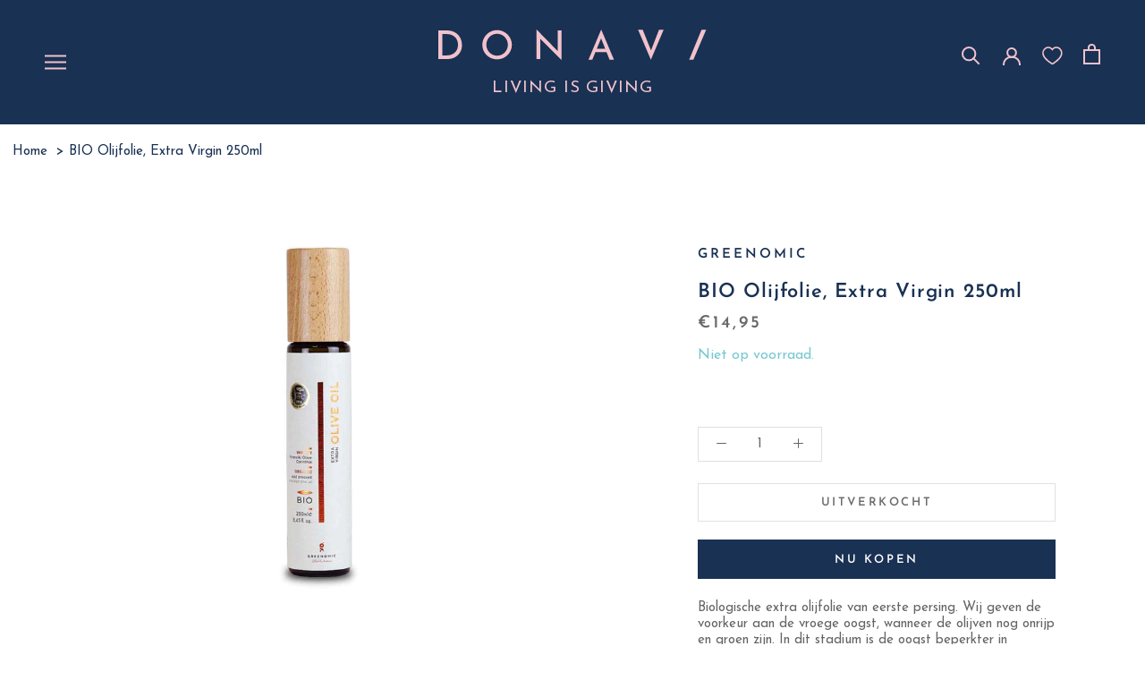

--- FILE ---
content_type: text/html; charset=utf-8
request_url: https://donavi.be/products/greenomic-bio-olijfolie-extra-virgin-250ml
body_size: 68440
content:
<!doctype html>

<html class="no-js" lang="nl">
  <head>
    <script type="text/javascript">const observer = new MutationObserver(e => { e.forEach(({ addedNodes: e }) => { e.forEach(e => { 1 === e.nodeType && "SCRIPT" === e.tagName && (e.innerHTML?.includes("asyncLoad") && (e.innerHTML = e.innerHTML.replace("if(window.attachEvent)", "document.addEventListener('asyncLazyLoad',function(event){asyncLoad();});if(window.attachEvent)").replaceAll(", asyncLoad", ", function(){}")), e.innerHTML?.includes("PreviewBarInjector") && (e.innerHTML = e.innerHTML.replace("DOMContentLoaded", "asyncLazyLoad")), (e.className == 'analytics') && (e.type = 'text/lazyload'),(e.src?.includes("assets/storefront/features")||e.src?.includes("assets/shopify_pay")||e.src?.includes("connect.facebook.net"))&&(e.setAttribute("data-src", e.src), e.removeAttribute("src")))})})});observer.observe(document.documentElement,{childList:!0,subtree:!0})</script>  

<script>
  var headSB = document.head;
  var timeSB = 100;
  
   var addElementSB = function(element) {
       headSB.appendChild(element);
       element.addnew = "1";
   }

   var arrSB = [];
    var includeArrSB = [
      "https://www.googletagmanager.com/gtag/js",
      "gtm.js",
      ".css",
      "static.klaviyo.com",
      // ".cloudfront.net",
      "https://cdn.nfcube.com/",
      "https://gdprcdn.b-cdn.net/"
    ]

   var uLTS = new MutationObserver((e) => {
       e.forEach(({
           addedNodes: e
       }) => {
           e.forEach((e) => {
               if(1 !== e.nodeType || e.addnew == "1") return;

               if(["SCRIPT"]?.includes(e.tagName) && e.src?.includes("d31wum4217462x.cloudfront.net")) {
                 return;
               }
               if ( ["SCRIPT"]?.includes(e.tagName) && !e.src?.includes("theme")) {
                   let checkSBInclude = includeArrSB.filter(item => e.src?.includes(item)).length
                   if (arrSB?.includes(e.src) || checkSBInclude) {
                       let tmpSB = e;
                       e.remove()
                       arrSB = arrSB.filter(item => item !== e.src)
                       setTimeout(addElementSB, timeSB, tmpSB);
                   }
               }

             if (["LINK"]?.includes(e.tagName) && (e.type == "font/woff2" || e.rel=="stylesheet") ) {
                   let checkSBInclude = includeArrSB.filter(item => e.src?.includes(item)).length
                   if (arrSB?.includes(e.src) || checkSBInclude) {
                       let tmpSB = e;
                       e.remove()
                       arrSB = arrSB.filter(item => item !== e.src)
                       setTimeout(addElementSB, timeSB, tmpSB);
                   }
               }
           });
       });
   });

   uLTS.observe(document.documentElement, {
       childList: !0,
       subtree: !0,
   });
</script>
    <script src="//donavi.be/cdn/shop/t/5/assets/bss-file-configdata.js?v=154076969143427004771692369896" type="text/javascript"></script> <script src="//donavi.be/cdn/shop/t/5/assets/bss-file-configdata-banner.js?v=151034973688681356691690996510" type="text/javascript"></script> <script src="//donavi.be/cdn/shop/t/5/assets/bss-file-configdata-popup.js?v=173992696638277510541690996511" type="text/javascript"></script><script>
                if (typeof BSS_PL == 'undefined') {
                    var BSS_PL = {};
                }
                var bssPlApiServer = "https://product-labels-pro.bsscommerce.com";
                BSS_PL.customerTags = 'null';
                BSS_PL.customerId = 'null';
                BSS_PL.configData = configDatas;
                BSS_PL.configDataBanner = configDataBanners ? configDataBanners : [];
                BSS_PL.configDataPopup = configDataPopups ? configDataPopups : [];
                BSS_PL.storeId = 36618;
                BSS_PL.currentPlan = "ten_usd";
                BSS_PL.storeIdCustomOld = "10678";
                BSS_PL.storeIdOldWIthPriority = "12200";
                BSS_PL.apiServerProduction = "https://product-labels-pro.bsscommerce.com";
                
                BSS_PL.integration = {"laiReview":{"status":0,"config":[]}}
                BSS_PL.settingsData = {}
                </script>
            <style>
.homepage-slideshow .slick-slide .bss_pl_img {
    visibility: hidden !important;
}
</style>
<script>
function bssFixSupportAppendHtmlLabel($, BSS_PL, parent, page, htmlLabel) {
    let appended = false;
    if (page == 'products') {
    if($(parent).hasClass('Product__SlideshowNavImage')){
        let parent2 = $(parent).closest('.Product__Gallery').find(".Product__SlideItem").first();
        if (parent2.length > 0) {
          parent2.prepend(htmlLabel);
          appended = true;
        }
    }
    if($(parent).hasClass('m-breadcrumbs')){
        let parent2 = $(parent).closest('.PageContainer').find(".Product__SlideItem").first();
        if (parent2.length > 0) {
          parent2.prepend(htmlLabel);
          appended = true;
        }
    }
    }
    return appended;
}
</script>
  
    <meta charset="utf-8"> 
    <meta http-equiv="X-UA-Compatible" content="IE=edge,chrome=1">
    <meta name="viewport" content="width=device-width, initial-scale=1.0, height=device-height, minimum-scale=1.0, maximum-scale=1.0">
    <meta name="theme-color" content="">
    
    
    <link rel="canonical" href="https://donavi.be/products/greenomic-bio-olijfolie-extra-virgin-250ml"><link rel="shortcut icon" href="//donavi.be/cdn/shop/files/305398822_852884658943158_3136859445032154409_n_96x.jpg?v=1738665561" type="image/png"><meta property="og:type" content="product">
  <meta property="og:title" content="BIO Olijfolie, Extra Virgin 250ml"><meta property="og:image" content="http://donavi.be/cdn/shop/products/greenomic-bio-olijfolie-extra-virgin-250ml-39586429763835.jpg?v=1680629779">
    <meta property="og:image:secure_url" content="https://donavi.be/cdn/shop/products/greenomic-bio-olijfolie-extra-virgin-250ml-39586429763835.jpg?v=1680629779">
    <meta property="og:image:width" content="1200">
    <meta property="og:image:height" content="1200"><meta property="product:price:amount" content="14,95">
  <meta property="product:price:currency" content="EUR"><meta property="og:description" content="Greenomic BIO Olijfolie Extra Virgin 250ml. Biologische extra vergine olijfolie. Duurzaam en authentiek. Perfect voor salades en Mediterrane gerechten. Premium."><meta property="og:url" content="https://donavi.be/products/greenomic-bio-olijfolie-extra-virgin-250ml">
<meta property="og:site_name" content="D O N A V I"><meta name="twitter:card" content="summary"><meta name="twitter:title" content="BIO Olijfolie, Extra Virgin 250ml">
  <meta name="twitter:description" content="Biologische extra olijfolie van eerste persing. Wij geven de voorkeur aan de vroege oogst, wanneer de olijven nog onrijp en groen zijn. In dit stadium is de oogst beperkter in hoeveelheid, maar de olijven ontwikkelen een meer fruitige en premium smaak.

Middelmatig fruitig.
Herkomt olijven: Melissi, dorp aan zee, Korinthe, Griekenland.
100% Koroneiki-olijf.
Vroege oogst 10 - 30 november, voorzichtig en met de hand geplukt.
Koud geperst (onder 27 °C), ongefilterd.

Bekijk de volledig collectie olijfolie en andere oliën.Ontdek alle delicatessen van Greenomic.">
  <meta name="twitter:image" content="https://donavi.be/cdn/shop/products/greenomic-bio-olijfolie-extra-virgin-250ml-39586429763835_600x600_crop_center.jpg?v=1680629779">
<style>
  @font-face {
  font-family: "Josefin Sans";
  font-weight: 600;
  font-style: normal;
  font-display: fallback;
  src: url("//donavi.be/cdn/fonts/josefin_sans/josefinsans_n6.afe095792949c54ae236c64ec95a9caea4be35d6.woff2") format("woff2"),
       url("//donavi.be/cdn/fonts/josefin_sans/josefinsans_n6.0ea222c12f299e43fa61b9245ec23b623ebeb1e9.woff") format("woff");
}

  @font-face {
  font-family: "Josefin Sans";
  font-weight: 400;
  font-style: normal;
  font-display: fallback;
  src: url("//donavi.be/cdn/fonts/josefin_sans/josefinsans_n4.70f7efd699799949e6d9f99bc20843a2c86a2e0f.woff2") format("woff2"),
       url("//donavi.be/cdn/fonts/josefin_sans/josefinsans_n4.35d308a1bdf56e5556bc2ac79702c721e4e2e983.woff") format("woff");
}


  @font-face {
  font-family: "Josefin Sans";
  font-weight: 700;
  font-style: normal;
  font-display: fallback;
  src: url("//donavi.be/cdn/fonts/josefin_sans/josefinsans_n7.4edc746dce14b53e39df223fba72d5f37c3d525d.woff2") format("woff2"),
       url("//donavi.be/cdn/fonts/josefin_sans/josefinsans_n7.051568b12ab464ee8f0241094cdd7a1c80fbd08d.woff") format("woff");
}

  @font-face {
  font-family: "Josefin Sans";
  font-weight: 400;
  font-style: italic;
  font-display: fallback;
  src: url("//donavi.be/cdn/fonts/josefin_sans/josefinsans_i4.a2ba85bff59cf18a6ad90c24fe1808ddb8ce1343.woff2") format("woff2"),
       url("//donavi.be/cdn/fonts/josefin_sans/josefinsans_i4.2dba61e1d135ab449e8e134ba633cf0d31863cc4.woff") format("woff");
}

  @font-face {
  font-family: "Josefin Sans";
  font-weight: 700;
  font-style: italic;
  font-display: fallback;
  src: url("//donavi.be/cdn/fonts/josefin_sans/josefinsans_i7.733dd5c50cdd7b706d9ec731b4016d1edd55db5e.woff2") format("woff2"),
       url("//donavi.be/cdn/fonts/josefin_sans/josefinsans_i7.094ef86ca8f6eafea52b87b4f09feefb278e539d.woff") format("woff");
}


  :root {
    --heading-font-family : "Josefin Sans", sans-serif;
    --heading-font-weight : 600;
    --heading-font-style  : normal;

    --text-font-family : "Josefin Sans", sans-serif;
    --text-font-weight : 400;
    --text-font-style  : normal;

    --base-text-font-size   : 15px;
    --default-text-font-size: 14px;--background          : #ffffff;
    --background-rgb      : 255, 255, 255;
    --light-background    : #ffffff;
    --light-background-rgb: 255, 255, 255;
    --heading-color       : #193153;
    --text-color          : #193153;
    --text-color-rgb      : 25, 49, 83;
    --text-color-light    : #6a6a6a;
    --text-color-light-rgb: 106, 106, 106;
    --link-color          : #6a6a6a;
    --link-color-rgb      : 106, 106, 106;
    --border-color        : #dde0e5;
    --border-color-rgb    : 221, 224, 229;

    --button-background    : #193153;
    --button-background-rgb: 25, 49, 83;
    --button-text-color    : #ffffff;

    --header-background       : #ffffff;
    --header-heading-color    : #193153;
    --header-light-text-color : #6a6a6a;
    --header-border-color     : #dde0e5;

    --footer-background    : #ffffff;
    --footer-text-color    : #6a6a6a;
    --footer-heading-color : #193153;
    --footer-border-color  : #e9e9e9;

    --navigation-background      : #193153;
    --navigation-background-rgb  : 25, 49, 83;
    --navigation-text-color      : #ffffff;
    --navigation-text-color-light: rgba(255, 255, 255, 0.5);
    --navigation-border-color    : rgba(255, 255, 255, 0.25);

    --newsletter-popup-background     : #193153;
    --newsletter-popup-text-color     : #ffffff;
    --newsletter-popup-text-color-rgb : 255, 255, 255;

    --secondary-elements-background       : #1c1b1b;
    --secondary-elements-background-rgb   : 28, 27, 27;
    --secondary-elements-text-color       : #ffffff;
    --secondary-elements-text-color-light : rgba(255, 255, 255, 0.5);
    --secondary-elements-border-color     : rgba(255, 255, 255, 0.25);

    --product-sale-price-color    : #f94c43;
    --product-sale-price-color-rgb: 249, 76, 67;
    --product-star-rating: #f6a429;

    /* Shopify related variables */
    --payment-terms-background-color: #ffffff;

    /* Products */

    --horizontal-spacing-four-products-per-row: 20px;
        --horizontal-spacing-two-products-per-row : 20px;

    --vertical-spacing-four-products-per-row: 40px;
        --vertical-spacing-two-products-per-row : 50px;

    /* Animation */
    --drawer-transition-timing: cubic-bezier(0.645, 0.045, 0.355, 1);
    --header-base-height: 80px; /* We set a default for browsers that do not support CSS variables */

    /* Cursors */
    --cursor-zoom-in-svg    : url(//donavi.be/cdn/shop/t/5/assets/cursor-zoom-in.svg?v=144378947298061951561660915897);
    --cursor-zoom-in-2x-svg : url(//donavi.be/cdn/shop/t/5/assets/cursor-zoom-in-2x.svg?v=181649225729662400781660915897);
  }
</style>

<script>
  // IE11 does not have support for CSS variables, so we have to polyfill them
  if (!(((window || {}).CSS || {}).supports && window.CSS.supports('(--a: 0)'))) {
    const script = document.createElement('script');
    script.type = 'text/javascript';
    script.src = 'https://cdn.jsdelivr.net/npm/css-vars-ponyfill@2';
    script.onload = function() {
      cssVars({});
    };

    document.getElementsByTagName('head')[0].appendChild(script);
  }
</script>

    <script>window.performance && window.performance.mark && window.performance.mark('shopify.content_for_header.start');</script><meta id="shopify-digital-wallet" name="shopify-digital-wallet" content="/65261011195/digital_wallets/dialog">
<meta name="shopify-checkout-api-token" content="34a8ee0b36a98fd7bfeb35b778f73a28">
<link rel="alternate" type="application/json+oembed" href="https://donavi.be/products/greenomic-bio-olijfolie-extra-virgin-250ml.oembed">
<script async="async" src="/checkouts/internal/preloads.js?locale=nl-BE"></script>
<script id="apple-pay-shop-capabilities" type="application/json">{"shopId":65261011195,"countryCode":"BE","currencyCode":"EUR","merchantCapabilities":["supports3DS"],"merchantId":"gid:\/\/shopify\/Shop\/65261011195","merchantName":"D O N A V I","requiredBillingContactFields":["postalAddress","email"],"requiredShippingContactFields":["postalAddress","email"],"shippingType":"shipping","supportedNetworks":["visa","maestro","masterCard"],"total":{"type":"pending","label":"D O N A V I","amount":"1.00"},"shopifyPaymentsEnabled":true,"supportsSubscriptions":true}</script>
<script id="shopify-features" type="application/json">{"accessToken":"34a8ee0b36a98fd7bfeb35b778f73a28","betas":["rich-media-storefront-analytics"],"domain":"donavi.be","predictiveSearch":true,"shopId":65261011195,"locale":"nl"}</script>
<script>var Shopify = Shopify || {};
Shopify.shop = "donavi-shop.myshopify.com";
Shopify.locale = "nl";
Shopify.currency = {"active":"EUR","rate":"1.0"};
Shopify.country = "BE";
Shopify.theme = {"name":"Donavi - LIVE","id":134689292539,"schema_name":"Prestige","schema_version":"5.7.0","theme_store_id":855,"role":"main"};
Shopify.theme.handle = "null";
Shopify.theme.style = {"id":null,"handle":null};
Shopify.cdnHost = "donavi.be/cdn";
Shopify.routes = Shopify.routes || {};
Shopify.routes.root = "/";</script>
<script type="module">!function(o){(o.Shopify=o.Shopify||{}).modules=!0}(window);</script>
<script>!function(o){function n(){var o=[];function n(){o.push(Array.prototype.slice.apply(arguments))}return n.q=o,n}var t=o.Shopify=o.Shopify||{};t.loadFeatures=n(),t.autoloadFeatures=n()}(window);</script>
<script id="shop-js-analytics" type="application/json">{"pageType":"product"}</script>
<script defer="defer" async type="module" src="//donavi.be/cdn/shopifycloud/shop-js/modules/v2/client.init-shop-cart-sync_CwGft62q.nl.esm.js"></script>
<script defer="defer" async type="module" src="//donavi.be/cdn/shopifycloud/shop-js/modules/v2/chunk.common_BAeYDmFP.esm.js"></script>
<script defer="defer" async type="module" src="//donavi.be/cdn/shopifycloud/shop-js/modules/v2/chunk.modal_B9qqLDBC.esm.js"></script>
<script type="module">
  await import("//donavi.be/cdn/shopifycloud/shop-js/modules/v2/client.init-shop-cart-sync_CwGft62q.nl.esm.js");
await import("//donavi.be/cdn/shopifycloud/shop-js/modules/v2/chunk.common_BAeYDmFP.esm.js");
await import("//donavi.be/cdn/shopifycloud/shop-js/modules/v2/chunk.modal_B9qqLDBC.esm.js");

  window.Shopify.SignInWithShop?.initShopCartSync?.({"fedCMEnabled":true,"windoidEnabled":true});

</script>
<script>(function() {
  var isLoaded = false;
  function asyncLoad() {
    if (isLoaded) return;
    isLoaded = true;
    var urls = ["https:\/\/gdprcdn.b-cdn.net\/js\/gdpr_cookie_consent.min.js?shop=donavi-shop.myshopify.com","https:\/\/static.klaviyo.com\/onsite\/js\/klaviyo.js?company_id=XqdZ7m\u0026shop=donavi-shop.myshopify.com","https:\/\/static.klaviyo.com\/onsite\/js\/klaviyo.js?company_id=XqdZ7m\u0026shop=donavi-shop.myshopify.com","https:\/\/storage.nfcube.com\/instafeed-d5fbf4d8ebaea5904cb4c9a514312297.js?shop=donavi-shop.myshopify.com"];
    for (var i = 0; i < urls.length; i++) {
      var s = document.createElement('script');
      s.type = 'text/javascript';
      s.async = true;
      s.src = urls[i];
      var x = document.getElementsByTagName('script')[0];
      x.parentNode.insertBefore(s, x);
    }
  };
  if(window.attachEvent) {
    window.attachEvent('onload', asyncLoad);
  } else {
    window.addEventListener('load', asyncLoad, false);
  }
})();</script>
<script id="__st">var __st={"a":65261011195,"offset":3600,"reqid":"b79b4034-7311-4176-b39c-7ede19b2fe52-1769328806","pageurl":"donavi.be\/products\/greenomic-bio-olijfolie-extra-virgin-250ml","u":"ee6a853098fb","p":"product","rtyp":"product","rid":8055915118843};</script>
<script>window.ShopifyPaypalV4VisibilityTracking = true;</script>
<script id="captcha-bootstrap">!function(){'use strict';const t='contact',e='account',n='new_comment',o=[[t,t],['blogs',n],['comments',n],[t,'customer']],c=[[e,'customer_login'],[e,'guest_login'],[e,'recover_customer_password'],[e,'create_customer']],r=t=>t.map((([t,e])=>`form[action*='/${t}']:not([data-nocaptcha='true']) input[name='form_type'][value='${e}']`)).join(','),a=t=>()=>t?[...document.querySelectorAll(t)].map((t=>t.form)):[];function s(){const t=[...o],e=r(t);return a(e)}const i='password',u='form_key',d=['recaptcha-v3-token','g-recaptcha-response','h-captcha-response',i],f=()=>{try{return window.sessionStorage}catch{return}},m='__shopify_v',_=t=>t.elements[u];function p(t,e,n=!1){try{const o=window.sessionStorage,c=JSON.parse(o.getItem(e)),{data:r}=function(t){const{data:e,action:n}=t;return t[m]||n?{data:e,action:n}:{data:t,action:n}}(c);for(const[e,n]of Object.entries(r))t.elements[e]&&(t.elements[e].value=n);n&&o.removeItem(e)}catch(o){console.error('form repopulation failed',{error:o})}}const l='form_type',E='cptcha';function T(t){t.dataset[E]=!0}const w=window,h=w.document,L='Shopify',v='ce_forms',y='captcha';let A=!1;((t,e)=>{const n=(g='f06e6c50-85a8-45c8-87d0-21a2b65856fe',I='https://cdn.shopify.com/shopifycloud/storefront-forms-hcaptcha/ce_storefront_forms_captcha_hcaptcha.v1.5.2.iife.js',D={infoText:'Beschermd door hCaptcha',privacyText:'Privacy',termsText:'Voorwaarden'},(t,e,n)=>{const o=w[L][v],c=o.bindForm;if(c)return c(t,g,e,D).then(n);var r;o.q.push([[t,g,e,D],n]),r=I,A||(h.body.append(Object.assign(h.createElement('script'),{id:'captcha-provider',async:!0,src:r})),A=!0)});var g,I,D;w[L]=w[L]||{},w[L][v]=w[L][v]||{},w[L][v].q=[],w[L][y]=w[L][y]||{},w[L][y].protect=function(t,e){n(t,void 0,e),T(t)},Object.freeze(w[L][y]),function(t,e,n,w,h,L){const[v,y,A,g]=function(t,e,n){const i=e?o:[],u=t?c:[],d=[...i,...u],f=r(d),m=r(i),_=r(d.filter((([t,e])=>n.includes(e))));return[a(f),a(m),a(_),s()]}(w,h,L),I=t=>{const e=t.target;return e instanceof HTMLFormElement?e:e&&e.form},D=t=>v().includes(t);t.addEventListener('submit',(t=>{const e=I(t);if(!e)return;const n=D(e)&&!e.dataset.hcaptchaBound&&!e.dataset.recaptchaBound,o=_(e),c=g().includes(e)&&(!o||!o.value);(n||c)&&t.preventDefault(),c&&!n&&(function(t){try{if(!f())return;!function(t){const e=f();if(!e)return;const n=_(t);if(!n)return;const o=n.value;o&&e.removeItem(o)}(t);const e=Array.from(Array(32),(()=>Math.random().toString(36)[2])).join('');!function(t,e){_(t)||t.append(Object.assign(document.createElement('input'),{type:'hidden',name:u})),t.elements[u].value=e}(t,e),function(t,e){const n=f();if(!n)return;const o=[...t.querySelectorAll(`input[type='${i}']`)].map((({name:t})=>t)),c=[...d,...o],r={};for(const[a,s]of new FormData(t).entries())c.includes(a)||(r[a]=s);n.setItem(e,JSON.stringify({[m]:1,action:t.action,data:r}))}(t,e)}catch(e){console.error('failed to persist form',e)}}(e),e.submit())}));const S=(t,e)=>{t&&!t.dataset[E]&&(n(t,e.some((e=>e===t))),T(t))};for(const o of['focusin','change'])t.addEventListener(o,(t=>{const e=I(t);D(e)&&S(e,y())}));const B=e.get('form_key'),M=e.get(l),P=B&&M;t.addEventListener('DOMContentLoaded',(()=>{const t=y();if(P)for(const e of t)e.elements[l].value===M&&p(e,B);[...new Set([...A(),...v().filter((t=>'true'===t.dataset.shopifyCaptcha))])].forEach((e=>S(e,t)))}))}(h,new URLSearchParams(w.location.search),n,t,e,['guest_login'])})(!0,!0)}();</script>
<script integrity="sha256-4kQ18oKyAcykRKYeNunJcIwy7WH5gtpwJnB7kiuLZ1E=" data-source-attribution="shopify.loadfeatures" defer="defer" src="//donavi.be/cdn/shopifycloud/storefront/assets/storefront/load_feature-a0a9edcb.js" crossorigin="anonymous"></script>
<script data-source-attribution="shopify.dynamic_checkout.dynamic.init">var Shopify=Shopify||{};Shopify.PaymentButton=Shopify.PaymentButton||{isStorefrontPortableWallets:!0,init:function(){window.Shopify.PaymentButton.init=function(){};var t=document.createElement("script");t.src="https://donavi.be/cdn/shopifycloud/portable-wallets/latest/portable-wallets.nl.js",t.type="module",document.head.appendChild(t)}};
</script>
<script data-source-attribution="shopify.dynamic_checkout.buyer_consent">
  function portableWalletsHideBuyerConsent(e){var t=document.getElementById("shopify-buyer-consent"),n=document.getElementById("shopify-subscription-policy-button");t&&n&&(t.classList.add("hidden"),t.setAttribute("aria-hidden","true"),n.removeEventListener("click",e))}function portableWalletsShowBuyerConsent(e){var t=document.getElementById("shopify-buyer-consent"),n=document.getElementById("shopify-subscription-policy-button");t&&n&&(t.classList.remove("hidden"),t.removeAttribute("aria-hidden"),n.addEventListener("click",e))}window.Shopify?.PaymentButton&&(window.Shopify.PaymentButton.hideBuyerConsent=portableWalletsHideBuyerConsent,window.Shopify.PaymentButton.showBuyerConsent=portableWalletsShowBuyerConsent);
</script>
<script>
  function portableWalletsCleanup(e){e&&e.src&&console.error("Failed to load portable wallets script "+e.src);var t=document.querySelectorAll("shopify-accelerated-checkout .shopify-payment-button__skeleton, shopify-accelerated-checkout-cart .wallet-cart-button__skeleton"),e=document.getElementById("shopify-buyer-consent");for(let e=0;e<t.length;e++)t[e].remove();e&&e.remove()}function portableWalletsNotLoadedAsModule(e){e instanceof ErrorEvent&&"string"==typeof e.message&&e.message.includes("import.meta")&&"string"==typeof e.filename&&e.filename.includes("portable-wallets")&&(window.removeEventListener("error",portableWalletsNotLoadedAsModule),window.Shopify.PaymentButton.failedToLoad=e,"loading"===document.readyState?document.addEventListener("DOMContentLoaded",window.Shopify.PaymentButton.init):window.Shopify.PaymentButton.init())}window.addEventListener("error",portableWalletsNotLoadedAsModule);
</script>

<script type="module" src="https://donavi.be/cdn/shopifycloud/portable-wallets/latest/portable-wallets.nl.js" onError="portableWalletsCleanup(this)" crossorigin="anonymous"></script>
<script nomodule>
  document.addEventListener("DOMContentLoaded", portableWalletsCleanup);
</script>

<link id="shopify-accelerated-checkout-styles" rel="stylesheet" media="screen" href="https://donavi.be/cdn/shopifycloud/portable-wallets/latest/accelerated-checkout-backwards-compat.css" crossorigin="anonymous">
<style id="shopify-accelerated-checkout-cart">
        #shopify-buyer-consent {
  margin-top: 1em;
  display: inline-block;
  width: 100%;
}

#shopify-buyer-consent.hidden {
  display: none;
}

#shopify-subscription-policy-button {
  background: none;
  border: none;
  padding: 0;
  text-decoration: underline;
  font-size: inherit;
  cursor: pointer;
}

#shopify-subscription-policy-button::before {
  box-shadow: none;
}

      </style>

<script>window.performance && window.performance.mark && window.performance.mark('shopify.content_for_header.end');</script>

    <link rel="stylesheet" href="//donavi.be/cdn/shop/t/5/assets/theme.css?v=1158171355729213851746477745">
    <link href="//donavi.be/cdn/shop/t/5/assets/style.min.css?v=39113567837288109071683790370" rel="stylesheet" type="text/css" media="all" />

    <script>// This allows to expose several variables to the global scope, to be used in scripts
      window.theme = {
        pageType: "product",
        moneyFormat: "€{{amount_with_comma_separator}}",
        moneyWithCurrencyFormat: "€{{amount_with_comma_separator}} EUR",
        currencyCodeEnabled: false,
        productImageSize: "natural",
        searchMode: "product",
        showPageTransition: false,
        showElementStaggering: false,
        showImageZooming: true
      };

      window.routes = {
        rootUrl: "\/",
        rootUrlWithoutSlash: '',
        cartUrl: "\/cart",
        cartAddUrl: "\/cart\/add",
        cartChangeUrl: "\/cart\/change",
        searchUrl: "\/search",
        productRecommendationsUrl: "\/recommendations\/products"
      };

      window.languages = {
        cartAddNote: "Bestelnotitie toevoegen (voeg hier uw btw nummer toe indien u een factuur wenst)",
        cartEditNote: "Bestelnotitie aanpassen",
        productImageLoadingError: "Deze afbeelding kon niet worden geladen. Probeer de pagina opnieuw te laden.",
        productFormAddToCart: "Toevoegen aan winkelmandje",
        productFormUnavailable: "Niet beschikbaar",
        productFormSoldOut: "Uitverkocht",
        shippingEstimatorOneResult: "1 optie beschikbaar:",
        shippingEstimatorMoreResults: "{{count}} opties beschikbaar:",
        shippingEstimatorNoResults: "Er konden geen verzendingen worden gevonden."
      };

      window.lazySizesConfig = {
        loadHidden: false,
        hFac: 0.5,
        expFactor: 2,
        ricTimeout: 150,
        lazyClass: 'Image--lazyLoad',
        loadingClass: 'Image--lazyLoading',
        loadedClass: 'Image--lazyLoaded'
      };

      document.documentElement.className = document.documentElement.className.replace('no-js', 'js');
      document.documentElement.style.setProperty('--window-height', window.innerHeight + 'px');

      // We do a quick detection of some features (we could use Modernizr but for so little...)
      (function() {
        document.documentElement.className += ((window.CSS && window.CSS.supports('(position: sticky) or (position: -webkit-sticky)')) ? ' supports-sticky' : ' no-supports-sticky');
        document.documentElement.className += (window.matchMedia('(-moz-touch-enabled: 1), (hover: none)')).matches ? ' no-supports-hover' : ' supports-hover';
      }());

      
    </script>
<style>
  .scm-reviews-rate.click_star{
        margin-top: 12px;
  }
</style>
    <script src="//donavi.be/cdn/shop/t/5/assets/lazysizes.min.js?v=174358363404432586981660915897" async></script><script src="//donavi.be/cdn/shop/t/5/assets/libs.min.js?v=26178543184394469741660915897" defer></script>
    <script src="//donavi.be/cdn/shop/t/5/assets/theme.js?v=181620695377497803851681895706" defer></script>
    <script src="//donavi.be/cdn/shop/t/5/assets/custom.js?v=183944157590872491501660915897" defer></script>

    <script>
      (function () {
        window.onpageshow = function() {
          if (window.theme.showPageTransition) {
            var pageTransition = document.querySelector('.PageTransition');

            if (pageTransition) {
              pageTransition.style.visibility = 'visible';
              pageTransition.style.opacity = '0';
            }
          }

          // When the page is loaded from the cache, we have to reload the cart content
          document.documentElement.dispatchEvent(new CustomEvent('cart:refresh', {
            bubbles: true
          }));
        };
      })();
    </script>

    
  <script type="application/ld+json">
  {
    "@context": "http://schema.org",
    "@type": "Product",
    "offers": [{
          "@type": "Offer",
          "name": "Default Title",
          "availability":"https://schema.org/OutOfStock",
          "price": 14.95,
          "priceCurrency": "EUR",
          "priceValidUntil": "2026-02-04","sku": "GRNMC_1013","url": "/products/greenomic-bio-olijfolie-extra-virgin-250ml?variant=44371407765755"
        }
],
      "gtin8": "00320002",
      "productId": "00320002",
    "brand": {
      "name": "Greenomic"
    },
    "name": "BIO Olijfolie, Extra Virgin 250ml",
    "description": "Biologische extra olijfolie van eerste persing. Wij geven de voorkeur aan de vroege oogst, wanneer de olijven nog onrijp en groen zijn. In dit stadium is de oogst beperkter in hoeveelheid, maar de olijven ontwikkelen een meer fruitige en premium smaak.\n\nMiddelmatig fruitig.\nHerkomt olijven: Melissi, dorp aan zee, Korinthe, Griekenland.\n100% Koroneiki-olijf.\nVroege oogst 10 - 30 november, voorzichtig en met de hand geplukt.\nKoud geperst (onder 27 °C), ongefilterd.\n\nBekijk de volledig collectie olijfolie en andere oliën.Ontdek alle delicatessen van Greenomic.",
    "category": "Olijfolie en andere oliën",
    "url": "/products/greenomic-bio-olijfolie-extra-virgin-250ml",
    "sku": "GRNMC_1013",
    "image": {
      "@type": "ImageObject",
      "url": "https://donavi.be/cdn/shop/products/greenomic-bio-olijfolie-extra-virgin-250ml-39586429763835_1024x.jpg?v=1680629779",
      "image": "https://donavi.be/cdn/shop/products/greenomic-bio-olijfolie-extra-virgin-250ml-39586429763835_1024x.jpg?v=1680629779",
      "name": "Greenomic BIO Olijfolie, Extra Virgin 250ml",
      "width": "1024",
      "height": "1024"
    }
  }
  </script>



  <script type="application/ld+json">
  {
    "@context": "http://schema.org",
    "@type": "BreadcrumbList",
  "itemListElement": [{
      "@type": "ListItem",
      "position": 1,
      "name": "Translation missing: nl.general.breadcrumb.home",
      "item": "https://donavi.be"
    },{
          "@type": "ListItem",
          "position": 2,
          "name": "BIO Olijfolie, Extra Virgin 250ml",
          "item": "https://donavi.be/products/greenomic-bio-olijfolie-extra-virgin-250ml"
        }]
  }
  </script>

<script>
  window.ENABLE_BON_CUSTOM_LOYALTY_SCRIPT = true

  window.BON_CUSTOM_REDEEM_ICONS = [
    '//donavi.be/cdn/shop/t/5/assets/5_eur_discount.png?v=183686851735885099521716619187',
    '//donavi.be/cdn/shop/t/5/assets/free_shipping.png?v=74458373650182869941716619174',
    '//donavi.be/cdn/shop/t/5/assets/15_eur_discount.png?v=183361042484831258891716619298',
    '//donavi.be/cdn/shop/t/5/assets/free_product.png?v=183397614044647722001716619179',
    '//donavi.be/cdn/shop/t/5/assets/30_eur_discount.png?v=164006173225219892581716619198',
    '//donavi.be/cdn/shop/t/5/assets/50_eur_discount.png?v=33413899573698233831716619192',
  ]
</script>
    <style>
      .m-breadcrumbs__link.a-link {
          display: inline !important;
      }
    </style>
                        <!-- BEGIN app block: shopify://apps/consentmo-gdpr/blocks/gdpr_cookie_consent/4fbe573f-a377-4fea-9801-3ee0858cae41 -->


<!-- END app block --><!-- BEGIN app block: shopify://apps/dropinblog/blocks/head/d07cf0d3-9e5c-4b7f-829c-19d888accd75 -->












<!-- END app block --><!-- BEGIN app block: shopify://apps/searchpie-seo-speed/blocks/sb-snippets/29f6c508-9bb9-4e93-9f98-b637b62f3552 --><!-- BEGIN app snippet: sb-meta-tags --><!-- SearchPie meta tags -->

<title>Greenomic | BIO Olijfolie, Extra Virgin 250ml</title><meta name="description" content="Greenomic BIO Olijfolie Extra Virgin 250ml. Biologische extra vergine olijfolie. Duurzaam en authentiek. Perfect voor salades en Mediterrane gerechten. Premium.">
<!-- END SearchPie meta tags X --><!-- END app snippet --><!-- BEGIN app snippet: amp -->     
















    

<!-- END app snippet --><!-- BEGIN app snippet: Secomapp-Instant-Page --><script>
    var timeout = 2000;
    (function (w, d, s) {
        function asyncLoad_isp() {
            setTimeout(function () {
                var head = document.head;
                var r = document.createElement('script');
                r.type = "module";
                r.integrity = "sha384-MWfCL6g1OTGsbSwfuMHc8+8J2u71/LA8dzlIN3ycajckxuZZmF+DNjdm7O6H3PSq";
                r.src = "//instant.page/5.1.1";
                r.defer = true;
                head.appendChild(r);
            }, timeout);
        };
        document.addEventListener('DOMContentLoaded', function (event) {
            asyncLoad_isp();
        });
    })(window, document, 'script');
</script>
<!-- END app snippet --><!-- BEGIN app snippet: Secomapp-Store --><!-- seo-booster-json-ld-store -->

<!-- seo-booster-website -->
<script type="application/ld+json">
  {
     "@context": "http://schema.org",
     "@type": "WebSite",
     
     "name" : "Donavi",
     
     
     "url": "https://donavi.be/",
     "potentialAction": {
       "@type": "SearchAction",
       "target": {
          "@type": "EntryPoint",
          "urlTemplate": "https://donavi.be/search?q={search_term_string}"
        },
       "query-input": "required name=search_term_string"
     }
  }
</script>
<!-- end-seo-booster-website -->

<!-- seo-booster-organization -->
<script type="application/ld+json">
  {
  	"@context": "http://schema.org",
  	"@type": "Organization",
      
      "name" : "Donavi",
      
  	"url": "https://donavi.be","logo": "https://sb.secomapp.com/images/artwork/sb_logo_86438.png","description": "Greenomic BIO Olijfolie Extra Virgin 250ml. Biologische extra vergine olijfolie. Duurzaam en authentiek. Perfect voor salades en Mediterrane gerechten. Premium.",
      "address": {
        "@type": "PostalAddress",
        "streetAddress": "Poortstraat 6",
        "addressLocality": "Schelle",
        "addressCountry":  "BE",
        "addressRegion": "",
        "postalCode": "2627"
      }
  , "sameAs" : [
  
  "https://donavi.be/", 
      
  "https://www.instagram.com/donavi.shop/", 
      
  "https://www.facebook.com/donavi.conceptstore"
      
  ]}
</script>

<!-- End - seo-booster-json-ld-store -->
<!-- END app snippet --><!-- BEGIN app snippet: Secomapp-Breadcrumb --><!-- seo-booster-json-ld-Breadcrumb -->
<script type="application/ld+json">
    {
        "@context": "http://schema.org",
        "@type": "BreadcrumbList",
        "itemListElement": [{
            "@type": "ListItem",
            "position": "1",
            "item": {
                "@type": "Website",
                "@id": "https://donavi.be",
                "name": "D O N A V I"
            }
        }]

 }

</script>
<!-- END app snippet --><!-- BEGIN app snippet: Secomapp-Product --><!-- seo-booster-json-ld-product --><!-- apps:  -->
<!-- isValidGtinLength:   -->
<script type="application/ld+json" id="json-ld-sb-pd-id" id-sb="product" class="json-ld-sb-pd">
      {
          "@context": "http://schema.org/",
          "@type": "Product",
          "gtin8": "00320002",
          "productId": "00320002",
          "url": "https://donavi.be/products/greenomic-bio-olijfolie-extra-virgin-250ml",
          "name": "BIO Olijfolie, Extra Virgin 250ml",
          "image": [
            
              
                "https://donavi.be/cdn/shop/products/greenomic-bio-olijfolie-extra-virgin-250ml-39586429763835.jpg?v=1680629779"
              
            
          ],
          
          "description" : "Biologische extra olijfolie van eerste persing. Wij geven de voorkeur aan de vroege oogst, wanneer de olijven nog onrijp en groen zijn. In dit stadium is de oogst beperkter in hoeveelheid, maar de olijven ontwikkelen een meer fruitige en premium smaak.Middelmatig fruitig.Herkomt olijven: Melissi, dorp aan zee, Korinthe, Griekenland.100% Koroneiki-olijf.Vroege oogst 10 - 30 november, voorzichtig en met de hand geplukt.Koud geperst (onder 27 °C), ongefilterd.Bekijk de volledig collectie olijfolie en andere oliën.Ontdek alle delicatessen van Greenomic..",
          
          "brand": {
              "@type": "Brand",
              "name": "Greenomic"
          },
            "sku": "GRNMC1013",
          "weight": "0.0kg",
          "offers" : [
              {
                  "@type" : "Offer" ,
                  "gtin8": "00320002",
                  "priceCurrency" : "EUR" ,
                  "price" : "14.95" ,
                  "priceValidUntil": "2026-04-25",
                  "availability" : "http://schema.org/OutOfStock" ,
                  "itemCondition": "http://schema.org/NewCondition",
                  "sku": "GRNMC_1013",
                  "url" : "https://donavi.be/products/greenomic-bio-olijfolie-extra-virgin-250ml?variant=44371407765755",
                  "seller" : {
                      "@type" : "Organization",
                      "name" : "D O N A V I"
                  },
                  "hasMerchantReturnPolicy": {
                    "@type": "MerchantReturnPolicy",
                    "applicableCountry": "BE",
                    "returnMethod": "ReturnInStore",
                    "returnFees": "FreeReturn",
                    "refundType": "FullRefund",
                    "returnPolicyCategory": "MerchantReturnFiniteReturnWindow",
                    "merchantReturnDays": 30,
                    "merchantReturnLink": "https://donavi.be/policies/refund-policy"
               },
               "shippingDetails": {
                    "@type": "OfferShippingDetails",
                    "shippingRate": {
                      "@type": "MonetaryAmount",
                      "value": 0,
                      "currency": "EUR"
                    },
                    "shippingDestination": {
                      "@type": "DefinedRegion",
                      "addressCountry": "BE"
                    },
                    "deliveryTime": {
                      "@type": "ShippingDeliveryTime",
                      "handlingTime": {
                      "@type": "QuantitativeValue",
                      "minValue": 0,
                      "maxValue": 2,
                      "unitCode": "DAY"
                      },
                      "transitTime": {
                        "@type": "QuantitativeValue",
                        "minValue": 2,
                        "maxValue": 12,
                        "unitCode": "DAY"
                      }
                  }
               }
              }
            
          ]
      }
  </script><!-- END app snippet -->


  <meta name="google-site-verification" content="qbYOhZlPjKxT_bovneUMEvTKWwELnM-tQgYoa9CkOds">


<!-- BEGIN app snippet: sb-detect-broken-link --><script></script><!-- END app snippet -->
<!-- BEGIN app snippet: internal-link --><script>
	 
	document.addEventListener("DOMContentLoaded", (event) => {
		const listClass = [
			'sp_internal_link'
		];

		let internalLinks = [];

		try{
			 
				internalLinks = []
			
		} catch(e) {
			console.log(e)
		}
		
		const replaceAnchorText = (className) => {
			const elements = document.querySelectorAll(`.${className}`);

			for (let i = 0; i < elements.length; i++) {
				let contentElement = elements[i].innerHTML;

				for (let internalLink of internalLinks) {
					const elementReplace = `<a href="${internalLink.link}">${internalLink.anchor_text_added}</a>`;
					contentElement = contentElement.replaceAll(
						internalLink.anchor_text_added,
						elementReplace
					);
				}

				elements[i].innerHTML = contentElement;
			}
		};

		listClass.forEach((className) => {
			replaceAnchorText(className);
		});
	});
	
</script><!-- END app snippet -->
<!-- BEGIN app snippet: social-tags --><!-- SearchPie Social Tags -->


<!-- END SearchPie Social Tags --><!-- END app snippet -->
<!-- BEGIN app snippet: sb-nx -->

<!-- END app snippet -->
<!-- END SearchPie snippets -->
<!-- END app block --><!-- BEGIN app block: shopify://apps/lai-product-reviews/blocks/appBlockEmbed/cad3c6c6-329e-4416-ba74-b79359b5b6e1 -->
<script>
    function getUrlParameterExt(sParam) {
        let sPageURL = window.location.search.substring(1);
        let sURLVariables= sPageURL.split('&');
        let sParameterName;
        let i;
        for (i = 0; i < sURLVariables.length; i++) {
            sParameterName = sURLVariables[i].split('=');

            if (sParameterName[0] === sParam) {
                return sParameterName[1] === undefined ? true : decodeURIComponent(reFixParamUrlFromMailExt(sParameterName[1]));
            }
        }
    };
    function reFixParamUrlFromMailExt(value) {
        return value ? value.replace(/\+/g, ' ') : value;
    };
    var scmCustomDataExt= {};
    if(getUrlParameterExt('lai-test') == '1'){
        scmCustomDataExt= {
            'cdn' : 'https://reviews-importer.test',
            'minJs' : false
        }
        var laiScriptTagGlobal =  {
            "url" : "https://reviews-importer.test/js/frontend/version-14/reviews-scripttag.js?version=4"
        };
    }
</script>
<!-- BEGIN app snippet: lang --><script>
    var scmCustomData = (typeof scmCustomData == "undefined" || scmCustomData == null) ? null : scmCustomData;
    var scmLanguage = (typeof scmLanguage == "undefined" || scmLanguage == null) ? `
  {
    "box_reviews": {
      "title_info": "Klanten-reviews",
      "average_info": "uit 5",
      "before_number": "Gebaseerd op",
      "after_number": " recensies",
      "all_reviews": "Alle beoordelingen",
        "highlight_tab": "Recensies voor andere producten",
      "reviews_tab": "Recensies"
    },
    "box_write": {
      "title_write": "Schrijf een recensie",
      "before_star": "Uw beoordeling",
      "input_name": "Uw naam",
      "input_email": "Jouw email",
      "input_text_area": "Vul hier uw feedback in",
      "input_photo": "Voeg foto toe",
      "button_write": "Review versturen",
      "write_cancel": "Annuleren",
      "message_error_character": "Vervang het teken &#39;&lt;,&gt;&#39; door het overeenkomstige teken",
      "message_error_file_upload": "Upload een bestand dat kleiner is dan 4 MB.",
      "message_error_video_upload": "Upload een videobestand dat kleiner is dan 50 MB",
      "message_error_type_media_upload": "Ondersteunt dit bestand niet.",
      "message_success": "Bedankt!",
      "message_fail": "Tevergeefs verzonden!",
       "purchase_to_leave_reviews": "Doe een aankoop via dit e-mailadres om beoordelingen voor ons achter te laten.",
      "log_in_to_leave_reviews": "Log in op een account om beoordelingen voor ons achter te laten.",
      "purchase_to_a_specific_product": "Doe een aankoop voor dit product via dit e-mailadres om beoordelingen achter te laten."
    },
    "reviews_list": {
      "view_product": "Zie artikel",
      "read_more": "Lees verder",
      "helpful": "Translation missing: nl.smart_aliexpress_review.reviews_list.helpful",
      "reply": "antwoordde",
      "button_load_more": "Meer laden",
      "purchased": "Gekocht"
    },
    "sort_box" : {
        "reviews": "Sorteer recensies",
        "content": "Sorteer op inhoud",
        "pictures": "Sorteer op foto",
        "date": "Sorteren op datum",
        "rating": "Sorteer op tarief"
    },
    "empty_page" : {
        "title": "Klanten-reviews",
        "des": "Dit product heeft geen beoordeling. Wees de eerste die het beoordeelt"
    },
    "thank_you" : {
        "title": "Uw beoordeling is verzonden!",
        "des": "Dit bericht sluit automatisch na 8 seconden."
    },
    "discount": {
      "title": "Gebruik de volgende kortingscode voor {{discount_value}} korting op je volgende aankoop",
      "des": "We sturen het ook per e-mail",
      "action": "Doorgaan",
      "badge": "Krijg korting {{discount_value}} korting",
      "coupon_waiting_message": "Bedankt voor het beoordelen van ons product. De kortingscode wordt naar uw e-mail verzonden zodra de beoordeling is goedgekeurd.",
      "photo": "Upload fotobeoordelingen om direct {{discount_value}} korting te krijgen!"
    },
    "qa": {
        "qaAnswerField": "Uw antwoord",
        "qaQuestionField": "Jouw vraag",
        "qaTitle": "Vragen",
        "qaFormTitle": "Een vraag stellen",
        "qaQuestionTitle": "Vraag:",
        "qaAnswerTitle": "Antwoord:",
        "qaStoreOwnerBadge": "Winkeleigenaar",
        "qaPastBuyerBadge": "Vorige klant",
        "qaSuccessMessage": "Bedankt!",
        "qaFailMessage": "Niet succesvol verzonden!",
        "qaAskQuestionBtn": "Een vraag stellen",
        "qaSubmitQuestionBtn": "Vraag indienen",
        "qaSubmitAnswerBtn": "Antwoord geven",
        "qaReplyBtn": "Antwoord",
        "qaLoadMoreAnswerBtn": "Bekijk meer antwoorden"
    }
  }` : scmLanguage;
</script><!-- END app snippet -->
<!-- BEGIN app snippet: appBlockEmbedVersion14 --><meta id="scm-reviews-shopSetting" data-shop='{"hasCssCustom":false,"starColor":"#193153","starStyle":"star","textPrimary":"#193153","textSecondary":"#a3a3a3","font":"Josefin Sans","width":"1140px","reviewBg":"#ffffff","sort":"date","jsonLd":true,"itemPerLoad":5,"showVote":false,"voteColor":"#193153","header_headerQuickLayout":"default-3","header_showStatistic":true,"header_avgRatingShape":"square","header_avgRatingColor":"#193153","header_starArrange":"vertical","header_writeReviewBtnShape":"square","header_writeReviewBtnColor":"#193153","header_writeReviewBtnTextColor":"#ffffff","header_submitBtnShape":"square","header_submitBtnColor":"#193153","header_submitBtnTextColor":"#ffffff","header_reviewForm":false,"header_reviewFormat":"toggle","body_customerName":"full","body_customerAvatarShape":"round","body_customerAvatarDisplay":"text","body_verifyBadge":true,"body_verifyBadgeColor":"#193153","body_showFlag":true,"body_flag":"retangle","body_layout":"grid","body_bodyQuickLayout":"default-2","body_reviewPhoto":true,"body_date":true,"body_dateFormat":"MM-dd-yyyy","body_contentAlign":"left","body_bgReview":"#ffffff","lazyLoad":false,"isLimitContent":false,"limitContentCharacters":500,"highlightTabEnabled":false,"paginationType":"load-more","show_2_widget":true,"custom":false,"twoColumnsOnMobile":true,"starRating_color":"#193153","starRating_SingularReview":"{{n}} review","starRating_PluralReview":"{{n}} reviews","starRating_EmptyReview":"No review","starRating_showText":false,"starRating_hideIfNoReviews":true,"showHiddenStar":"1","popSetting":{"state":false,"source":[],"clickType":"product","clickValue":"","rating":5,"photo":false,"content":false,"initialDelay":10,"delayBetween":10,"displayTime":5,"maxPopups":5,"repeatAfter":10,"pages":[],"position":"bottom-left","format":"horizontal","backgroundType":"solid","backgroundValue":"#5b69c3","starColor":"#fc9d01","showDate":true,"textFont":"Nunito Sans","textColor":"#ffffff","hideMobile":false},"popEnabled":false,"homepage_type":"default-4","homepage_layout":"grid","homepage_slider":true,"homepage_desktopItems":3,"homepage_smallDesktopItems":3,"homepage_tabletItems":2,"homepage_mobileItems":1,"homepage_autoSlider":false,"homepage_delaySlider":2000,"showSubmitImage":true,"checkSortReview":true,"canUseReviewPerLoad":true,"videosPerReview":true,"videoEnabled":true,"shopPlan":{"grid":true,"testimonial":true,"gallery":true,"cardCarousel":true,"highlight":true,"pop":true},"discountEnabled":false,"discountValue":"15%","loginRequireEnabled":true,"orderRequireEnabled":true,"orderProductRequireEnabled":true,"version":201,"minJs":true,"versionLiquid":"14","hostServer":"https:\/\/store.laireviews.com","hostLoadMore":"https:\/\/store.laireviews.com","host":"https:\/\/d1bu6z2uxfnay3.cloudfront.net","versionUpdate":"20240506185103","last_updated":false,"maxUploadFileSize":2,"showWatermark":false,"widgets":{"grid":{"layout":"default-2","source":"homePage"},"cardCarousel":{"layout":"default-2","source":"homePage","delay":2000,"auto_run":false},"testimonial":{"source":"homePage","delay":2000,"auto_run":false},"gallery":{"source":"happyPage"}},"groups":{"homePage":{"default":true,"includePhoto":false,"includeContent":false,"enabled":true},"happyPage":{"default":true,"includePhoto":true,"includeContent":false,"enabled":true},"highlightProductPage":{"default":true,"includePhoto":false,"includeContent":true,"enabled":true}},"customForms":[]}' data-qa-setting='{"qaEnabled":false,"qaIsOnlyShopCanAnswer":true,"qaStoreOwnerName":"Birgit","qaAnswersPerLoad":3,"qaQuestionsPerLoad":3,"qaAnswerCardBgColor":"#f6f6f6","qaPastBuyerBadgeColor":"#333333","qaStoreOwnerBadgeColor":"#8","qaAnswerCardLeftBorderColor":"#e5e5e5","qaAnswerCardLeftBorderWidth":"5px"}'>
<script>
    var dataShop=[];
    
        dataShop[`languages`]= `{"nl":{"locale":"nl","value":{"smartify_reviews_app_text":{"sort_box":{"date":"Sorteer op datum","content":"Sorteer op inhoud","reviews":"Sorteer reviews","pictures":"Sorteer op foto","rating":"Sorteer op sterren"},"box_write":{"input_name":"Jouw naam","before_star":"Jouw beoordeling","input_email":"Jouw email","input_photo":"Voeg een foto toe","title_write":"Schrijf een review","button_write":"Review opslaan","message_fail":"Oeps, er liep iets fout.","write_cancel":"Annuleren","input_text_area":"Schrijf hier wat je van het product vindt","message_success":"Superhard bedankt!","message_error_character":"Vervang het teken '\u003c,\u003e' door het overeenkomstige teken","message_error_file_upload":"Upload een bestand dat kleiner is dan 4 MB.","message_error_video_upload":"Upload een videobestand dat kleiner is dan 50 MB.","message_error_type_media_upload":"Dit bestand wordt niet ondersteund.","purchase_to_leave_reviews":"Doe een aankoop en deel jouw mening.","log_in_to_leave_reviews":"Log in op jouw account om een review te kunnen schrijven.","purchase_to_a_specific_product":"Koop dit product en geef het een beoordeling."},"thank_you":{"des":"Dankjewel voor jouw review!","title":"Jouw beoordeling is verzonden."},"empty_page":{"des":"Dit product heeft nog geen beoordeling. Wees de eerste die een review schrijft!","title":"Klanten-reviews"},"box_reviews":{"title_info":"Klanten-reviews","all_reviews":"Alle reviews","after_number":"reviews","average_info":"op 5","before_number":"Gebaseerd op","highlight_tab":"Reviews voor andere producten.","reviews_tab":"Reviews."},"reviews_list":{"reply":"antwoordde","read_more":"Lees meer...","view_product":"Bekijk het product.","button_load_more":"Meer reviews laden.","purchased":"Kocht"},"discount":{"action":"Doorgaan","badge":"Krijg korting {{discount_value}} korting","des":"We sturen het ook per e-mail","photo":"Upload fotobeoordelingen om direct {{discount_value}} korting te krijgen!","title":"Gebruik de volgende kortingscode voor {{discount_value}} korting op je volgende aankoop","coupon_waiting_message":"Bedankt voor het beoordelen van ons product. De kortingscode wordt naar uw e-mail verzonden zodra de beoordeling is goedgekeurd."},"qa":{"qaAnswerField":"Uw antwoord","qaQuestionField":"Jouw vraag","qaTitle":"Vragen","qaFormTitle":"Een vraag stellen","qaQuestionTitle":"Vraag:","qaAnswerTitle":"Antwoord:","qaStoreOwnerBadge":"Winkeleigenaar","qaPastBuyerBadge":"Vorige klant","qaSuccessMessage":"Bedankt!","qaFailMessage":"Niet succesvol verzonden!","qaAskQuestionBtn":"Een vraag stellen","qaSubmitQuestionBtn":"Vraag indienen","qaSubmitAnswerBtn":"Antwoord geven","qaReplyBtn":"Antwoord","qaLoadMoreAnswerBtn":"Bekijk meer antwoorden"}}},"active":true}}`;
    
        dataShop[`qaSetting`]= `{"qaEnabled":false,"qaIsOnlyShopCanAnswer":true,"qaStoreOwnerName":"Birgit","qaAnswersPerLoad":3,"qaQuestionsPerLoad":3,"qaAnswerCardBgColor":"#f6f6f6","qaPastBuyerBadgeColor":"#333333","qaStoreOwnerBadgeColor":"#8","qaAnswerCardLeftBorderColor":"#e5e5e5","qaAnswerCardLeftBorderWidth":"5px"}`;
    
        dataShop[`reviews_highlightProductPage`]= `"[base64]"`;
    
        dataShop[`reviews_homePage`]= `"[base64]"`;
    
        dataShop[`shop_info_setting`]= `{"hasCssCustom":false,"starColor":"#193153","starStyle":"star","textPrimary":"#193153","textSecondary":"#a3a3a3","font":"Josefin Sans","width":"1140px","reviewBg":"#ffffff","sort":"date","jsonLd":true,"itemPerLoad":5,"showVote":false,"voteColor":"#193153","header_headerQuickLayout":"default-3","header_showStatistic":true,"header_avgRatingShape":"square","header_avgRatingColor":"#193153","header_starArrange":"vertical","header_writeReviewBtnShape":"square","header_writeReviewBtnColor":"#193153","header_writeReviewBtnTextColor":"#ffffff","header_submitBtnShape":"square","header_submitBtnColor":"#193153","header_submitBtnTextColor":"#ffffff","header_reviewForm":false,"header_reviewFormat":"toggle","body_customerName":"full","body_customerAvatarShape":"round","body_customerAvatarDisplay":"text","body_verifyBadge":true,"body_verifyBadgeColor":"#193153","body_showFlag":true,"body_flag":"retangle","body_layout":"grid","body_bodyQuickLayout":"default-2","body_reviewPhoto":true,"body_date":true,"body_dateFormat":"MM-dd-yyyy","body_contentAlign":"left","body_bgReview":"#ffffff","lazyLoad":false,"isLimitContent":false,"limitContentCharacters":500,"highlightTabEnabled":false,"paginationType":"load-more","show_2_widget":true,"custom":false,"twoColumnsOnMobile":true,"starRating_color":"#193153","starRating_SingularReview":"{{n}} review","starRating_PluralReview":"{{n}} reviews","starRating_EmptyReview":"No review","starRating_showText":false,"starRating_hideIfNoReviews":true,"showHiddenStar":"1","popSetting":{"state":false,"source":[],"clickType":"product","clickValue":"","rating":5,"photo":false,"content":false,"initialDelay":10,"delayBetween":10,"displayTime":5,"maxPopups":5,"repeatAfter":10,"pages":[],"position":"bottom-left","format":"horizontal","backgroundType":"solid","backgroundValue":"#5b69c3","starColor":"#fc9d01","showDate":true,"textFont":"Nunito Sans","textColor":"#ffffff","hideMobile":false},"popEnabled":false,"homepage_type":"default-4","homepage_layout":"grid","homepage_slider":true,"homepage_desktopItems":3,"homepage_smallDesktopItems":3,"homepage_tabletItems":2,"homepage_mobileItems":1,"homepage_autoSlider":false,"homepage_delaySlider":2000,"showSubmitImage":true,"checkSortReview":true,"canUseReviewPerLoad":true,"videosPerReview":true,"videoEnabled":true,"shopPlan":{"grid":true,"testimonial":true,"gallery":true,"cardCarousel":true,"highlight":true,"pop":true},"discountEnabled":false,"discountValue":"15%","loginRequireEnabled":true,"orderRequireEnabled":true,"orderProductRequireEnabled":true,"version":201,"minJs":true,"versionLiquid":"14","hostServer":"https:\/\/store.laireviews.com","hostLoadMore":"https:\/\/store.laireviews.com","host":"https:\/\/d1bu6z2uxfnay3.cloudfront.net","versionUpdate":"20240506185103","last_updated":false,"maxUploadFileSize":2,"showWatermark":false,"widgets":{"grid":{"layout":"default-2","source":"homePage"},"cardCarousel":{"layout":"default-2","source":"homePage","delay":2000,"auto_run":false},"testimonial":{"source":"homePage","delay":2000,"auto_run":false},"gallery":{"source":"happyPage"}},"groups":{"homePage":{"default":true,"includePhoto":false,"includeContent":false,"enabled":true},"happyPage":{"default":true,"includePhoto":true,"includeContent":false,"enabled":true},"highlightProductPage":{"default":true,"includePhoto":false,"includeContent":true,"enabled":true}},"customForms":[]}`;
    
    dataShop['customer']={
        "email" : "",
        "name"  : "",
        "order" : ""
    };
    dataShop['orders']= {};
    
    
    var scmCustomData = (typeof scmCustomData == "undefined" || scmCustomData == null) ? {} : scmCustomData;
    var dataShopFromLiquidLAI = (typeof dataShopFromLiquidLAI == "undefined" || dataShopFromLiquidLAI == null) ? {} : dataShopFromLiquidLAI;
    dataShopFromLiquidLAI= {
        "infoShop" : `{"hasCssCustom":false,"starColor":"#193153","starStyle":"star","textPrimary":"#193153","textSecondary":"#a3a3a3","font":"Josefin Sans","width":"1140px","reviewBg":"#ffffff","sort":"date","jsonLd":true,"itemPerLoad":5,"showVote":false,"voteColor":"#193153","header_headerQuickLayout":"default-3","header_showStatistic":true,"header_avgRatingShape":"square","header_avgRatingColor":"#193153","header_starArrange":"vertical","header_writeReviewBtnShape":"square","header_writeReviewBtnColor":"#193153","header_writeReviewBtnTextColor":"#ffffff","header_submitBtnShape":"square","header_submitBtnColor":"#193153","header_submitBtnTextColor":"#ffffff","header_reviewForm":false,"header_reviewFormat":"toggle","body_customerName":"full","body_customerAvatarShape":"round","body_customerAvatarDisplay":"text","body_verifyBadge":true,"body_verifyBadgeColor":"#193153","body_showFlag":true,"body_flag":"retangle","body_layout":"grid","body_bodyQuickLayout":"default-2","body_reviewPhoto":true,"body_date":true,"body_dateFormat":"MM-dd-yyyy","body_contentAlign":"left","body_bgReview":"#ffffff","lazyLoad":false,"isLimitContent":false,"limitContentCharacters":500,"highlightTabEnabled":false,"paginationType":"load-more","show_2_widget":true,"custom":false,"twoColumnsOnMobile":true,"starRating_color":"#193153","starRating_SingularReview":"{{n}} review","starRating_PluralReview":"{{n}} reviews","starRating_EmptyReview":"No review","starRating_showText":false,"starRating_hideIfNoReviews":true,"showHiddenStar":"1","popSetting":{"state":false,"source":[],"clickType":"product","clickValue":"","rating":5,"photo":false,"content":false,"initialDelay":10,"delayBetween":10,"displayTime":5,"maxPopups":5,"repeatAfter":10,"pages":[],"position":"bottom-left","format":"horizontal","backgroundType":"solid","backgroundValue":"#5b69c3","starColor":"#fc9d01","showDate":true,"textFont":"Nunito Sans","textColor":"#ffffff","hideMobile":false},"popEnabled":false,"homepage_type":"default-4","homepage_layout":"grid","homepage_slider":true,"homepage_desktopItems":3,"homepage_smallDesktopItems":3,"homepage_tabletItems":2,"homepage_mobileItems":1,"homepage_autoSlider":false,"homepage_delaySlider":2000,"showSubmitImage":true,"checkSortReview":true,"canUseReviewPerLoad":true,"videosPerReview":true,"videoEnabled":true,"shopPlan":{"grid":true,"testimonial":true,"gallery":true,"cardCarousel":true,"highlight":true,"pop":true},"discountEnabled":false,"discountValue":"15%","loginRequireEnabled":true,"orderRequireEnabled":true,"orderProductRequireEnabled":true,"version":201,"minJs":true,"versionLiquid":"14","hostServer":"https:\/\/store.laireviews.com","hostLoadMore":"https:\/\/store.laireviews.com","host":"https:\/\/d1bu6z2uxfnay3.cloudfront.net","versionUpdate":"20240506185103","last_updated":false,"maxUploadFileSize":2,"showWatermark":false,"widgets":{"grid":{"layout":"default-2","source":"homePage"},"cardCarousel":{"layout":"default-2","source":"homePage","delay":2000,"auto_run":false},"testimonial":{"source":"homePage","delay":2000,"auto_run":false},"gallery":{"source":"happyPage"}},"groups":{"homePage":{"default":true,"includePhoto":false,"includeContent":false,"enabled":true},"happyPage":{"default":true,"includePhoto":true,"includeContent":false,"enabled":true},"highlightProductPage":{"default":true,"includePhoto":false,"includeContent":true,"enabled":true}},"customForms":[]}`,
        "shopDomain" : `donavi.be`,
        'templateCurrent' : 'product',
        "shopName" : `donavi-shop`,
        "templatePage" : 'product',
        "productMainId" : '8055915118843',
        "productMainInfo" : {},
        "tabReviews": '[base64]',
        "scmCustomData" : JSON.stringify(scmCustomData),
        "scmAccount" : {
            "email" : "",
            "name"  : "",
            "order" : ""
        },
        'current_language' : {
            'shop_locale' : {
                'locale' : "en"
            }
        },
        'dataShop' : dataShop
    }
    dataShopFromLiquidLAI['languages']= {"nl":{"locale":"nl","value":{"smartify_reviews_app_text":{"sort_box":{"date":"Sorteer op datum","content":"Sorteer op inhoud","reviews":"Sorteer reviews","pictures":"Sorteer op foto","rating":"Sorteer op sterren"},"box_write":{"input_name":"Jouw naam","before_star":"Jouw beoordeling","input_email":"Jouw email","input_photo":"Voeg een foto toe","title_write":"Schrijf een review","button_write":"Review opslaan","message_fail":"Oeps, er liep iets fout.","write_cancel":"Annuleren","input_text_area":"Schrijf hier wat je van het product vindt","message_success":"Superhard bedankt!","message_error_character":"Vervang het teken '\u003c,\u003e' door het overeenkomstige teken","message_error_file_upload":"Upload een bestand dat kleiner is dan 4 MB.","message_error_video_upload":"Upload een videobestand dat kleiner is dan 50 MB.","message_error_type_media_upload":"Dit bestand wordt niet ondersteund.","purchase_to_leave_reviews":"Doe een aankoop en deel jouw mening.","log_in_to_leave_reviews":"Log in op jouw account om een review te kunnen schrijven.","purchase_to_a_specific_product":"Koop dit product en geef het een beoordeling."},"thank_you":{"des":"Dankjewel voor jouw review!","title":"Jouw beoordeling is verzonden."},"empty_page":{"des":"Dit product heeft nog geen beoordeling. Wees de eerste die een review schrijft!","title":"Klanten-reviews"},"box_reviews":{"title_info":"Klanten-reviews","all_reviews":"Alle reviews","after_number":"reviews","average_info":"op 5","before_number":"Gebaseerd op","highlight_tab":"Reviews voor andere producten.","reviews_tab":"Reviews."},"reviews_list":{"reply":"antwoordde","read_more":"Lees meer...","view_product":"Bekijk het product.","button_load_more":"Meer reviews laden.","purchased":"Kocht"},"discount":{"action":"Doorgaan","badge":"Krijg korting {{discount_value}} korting","des":"We sturen het ook per e-mail","photo":"Upload fotobeoordelingen om direct {{discount_value}} korting te krijgen!","title":"Gebruik de volgende kortingscode voor {{discount_value}} korting op je volgende aankoop","coupon_waiting_message":"Bedankt voor het beoordelen van ons product. De kortingscode wordt naar uw e-mail verzonden zodra de beoordeling is goedgekeurd."},"qa":{"qaAnswerField":"Uw antwoord","qaQuestionField":"Jouw vraag","qaTitle":"Vragen","qaFormTitle":"Een vraag stellen","qaQuestionTitle":"Vraag:","qaAnswerTitle":"Antwoord:","qaStoreOwnerBadge":"Winkeleigenaar","qaPastBuyerBadge":"Vorige klant","qaSuccessMessage":"Bedankt!","qaFailMessage":"Niet succesvol verzonden!","qaAskQuestionBtn":"Een vraag stellen","qaSubmitQuestionBtn":"Vraag indienen","qaSubmitAnswerBtn":"Antwoord geven","qaReplyBtn":"Antwoord","qaLoadMoreAnswerBtn":"Bekijk meer antwoorden"}}},"active":true}};
    dataShopFromLiquidLAI['current_language']= {"shop_locale":{"locale":"nl","enabled":true,"primary":true,"published":true}};
    dataShopFromLiquidLAI.productMainInfo['product']= {"id":8055915118843,"title":"BIO Olijfolie, Extra Virgin 250ml","handle":"greenomic-bio-olijfolie-extra-virgin-250ml","description":"\u003cp\u003eBiologische extra olijfolie van eerste persing. Wij geven de voorkeur aan de vroege oogst, wanneer de olijven nog onrijp en groen zijn. In dit stadium is de oogst beperkter in hoeveelheid, maar de olijven ontwikkelen een meer fruitige en premium smaak.\u003c\/p\u003e\n\u003cul\u003e\n\u003cli\u003eMiddelmatig fruitig.\u003c\/li\u003e\n\u003cli\u003eHerkomt olijven: Melissi, dorp aan zee, Korinthe, Griekenland.\u003c\/li\u003e\n\u003cli\u003e100% Koroneiki-olijf.\u003c\/li\u003e\n\u003cli\u003eVroege oogst 10 - 30 november, voorzichtig en met de hand geplukt.\u003c\/li\u003e\n\u003cli\u003eKoud geperst (onder 27 °C), ongefilterd.\u003c\/li\u003e\n\u003c\/ul\u003e\n\u003cp\u003e\u003cspan style=\"color: rgb(25, 49, 83);\"\u003e\u003ca href=\"https:\/\/donavi.be\/collections\/olijfolie-walnootolie-avocado-olie\" title=\"Collectie olijfolie en andere oliën\" style=\"color: rgb(25, 49, 83);\"\u003eBekijk de volledig collectie olijfolie en andere oliën\u003c\/a\u003e\u003ca href=\"https:\/\/donavi.be\/collections\/olijfolie-walnootolie-avocado-olie\" title=\"Collectie olijfolie en andere oliën\" style=\"color: rgb(25, 49, 83);\"\u003e\u003c\/a\u003e.\u003cbr\u003e\u003ca style=\"color: rgb(25, 49, 83);\" title=\"Merkpagina Greenomic\" href=\"https:\/\/donavi.be\/collections\/greenomic\"\u003eOntdek alle delicatessen van Greenomic\u003c\/a\u003e.\u003c\/span\u003e\u003c\/p\u003e","published_at":"2023-02-13T23:34:09+01:00","created_at":"2023-02-13T23:34:10+01:00","vendor":"Greenomic","type":"Olijfolie en andere oliën","tags":["condiments","etenendrinken","greenomic","olieenensauzen"],"price":1495,"price_min":1495,"price_max":1495,"available":false,"price_varies":false,"compare_at_price":null,"compare_at_price_min":0,"compare_at_price_max":0,"compare_at_price_varies":false,"variants":[{"id":44371407765755,"title":"Default Title","option1":"Default Title","option2":null,"option3":null,"sku":"GRNMC_1013","requires_shipping":true,"taxable":true,"featured_image":null,"available":false,"name":"BIO Olijfolie, Extra Virgin 250ml","public_title":null,"options":["Default Title"],"price":1495,"weight":0,"compare_at_price":null,"inventory_management":"shopify","barcode":"00320002","requires_selling_plan":false,"selling_plan_allocations":[]}],"images":["\/\/donavi.be\/cdn\/shop\/products\/greenomic-bio-olijfolie-extra-virgin-250ml-39586429763835.jpg?v=1680629779"],"featured_image":"\/\/donavi.be\/cdn\/shop\/products\/greenomic-bio-olijfolie-extra-virgin-250ml-39586429763835.jpg?v=1680629779","options":["Title"],"media":[{"alt":"Greenomic BIO Olijfolie, Extra Virgin 250ml","id":41627112472911,"position":1,"preview_image":{"aspect_ratio":1.0,"height":1200,"width":1200,"src":"\/\/donavi.be\/cdn\/shop\/products\/greenomic-bio-olijfolie-extra-virgin-250ml-39586429763835.jpg?v=1680629779"},"aspect_ratio":1.0,"height":1200,"media_type":"image","src":"\/\/donavi.be\/cdn\/shop\/products\/greenomic-bio-olijfolie-extra-virgin-250ml-39586429763835.jpg?v=1680629779","width":1200}],"requires_selling_plan":false,"selling_plan_groups":[],"content":"\u003cp\u003eBiologische extra olijfolie van eerste persing. Wij geven de voorkeur aan de vroege oogst, wanneer de olijven nog onrijp en groen zijn. In dit stadium is de oogst beperkter in hoeveelheid, maar de olijven ontwikkelen een meer fruitige en premium smaak.\u003c\/p\u003e\n\u003cul\u003e\n\u003cli\u003eMiddelmatig fruitig.\u003c\/li\u003e\n\u003cli\u003eHerkomt olijven: Melissi, dorp aan zee, Korinthe, Griekenland.\u003c\/li\u003e\n\u003cli\u003e100% Koroneiki-olijf.\u003c\/li\u003e\n\u003cli\u003eVroege oogst 10 - 30 november, voorzichtig en met de hand geplukt.\u003c\/li\u003e\n\u003cli\u003eKoud geperst (onder 27 °C), ongefilterd.\u003c\/li\u003e\n\u003c\/ul\u003e\n\u003cp\u003e\u003cspan style=\"color: rgb(25, 49, 83);\"\u003e\u003ca href=\"https:\/\/donavi.be\/collections\/olijfolie-walnootolie-avocado-olie\" title=\"Collectie olijfolie en andere oliën\" style=\"color: rgb(25, 49, 83);\"\u003eBekijk de volledig collectie olijfolie en andere oliën\u003c\/a\u003e\u003ca href=\"https:\/\/donavi.be\/collections\/olijfolie-walnootolie-avocado-olie\" title=\"Collectie olijfolie en andere oliën\" style=\"color: rgb(25, 49, 83);\"\u003e\u003c\/a\u003e.\u003cbr\u003e\u003ca style=\"color: rgb(25, 49, 83);\" title=\"Merkpagina Greenomic\" href=\"https:\/\/donavi.be\/collections\/greenomic\"\u003eOntdek alle delicatessen van Greenomic\u003c\/a\u003e.\u003c\/span\u003e\u003c\/p\u003e"};
    
    var laiScriptTagGlobal = (typeof laiScriptTagGlobal == "undefined" || laiScriptTagGlobal == null) ?
        {
                "url" : "https://d1bu6z2uxfnay3.cloudfront.net/js/frontend/version-14/reviews-scripttag.min.js?version=4"
        }
        : laiScriptTagGlobal;
</script>
<script>
  var blockReviewPop= (typeof blockReviewPop == "undefined" || blockReviewPop == null) ? `` : blockReviewPop;
</script>
<script>
  ( function(){
      function loadScript(url, callback){
        let script = document.createElement("script");
        script.type = "text/javascript";
        if (script.readyState){  // IE
          script.onreadystatechange = function(){
            if (script.readyState == "loaded" || script.readyState == "complete"){
              script.onreadystatechange = null;
              callback();
            }
          };
        } else {  // Others
          script.onreadystatechange = callback;
          script.onload = callback;
        }
        script.setAttribute("id", "lai-script-tag");
        script.setAttribute("defer", "defer");
        script.src = url;
        let x = document.getElementsByTagName('script')[0]; x.parentNode.insertBefore(script, x);
      };
      if(window.attachEvent) {
          window.attachEvent('onload', function(){
              let laiScriptTag= (typeof laiScriptTagGlobal == "undefined" || laiScriptTagGlobal == null) ? {
                  'url' : "https://d1bu6z2uxfnay3.cloudfront.net/js/frontend/version-14/reviews-scripttag.min.js?version=4"
              } : laiScriptTagGlobal;
              let checkScriptLoaded= document.getElementById("lai-script-tag");
              if(!checkScriptLoaded){
                  loadScript(laiScriptTag.url,function(){
                  });
              }
          });
      } else {
          window.addEventListener('load', function(){
              let laiScriptTag= (typeof laiScriptTagGlobal == "undefined" || laiScriptTagGlobal == null) ? {
                  'url' : "https://d1bu6z2uxfnay3.cloudfront.net/js/frontend/version-14/reviews-scripttag.min.js?version=4"
              } : laiScriptTagGlobal;
              let checkScriptLoaded= document.getElementById("lai-script-tag");
              if(!checkScriptLoaded){
                  loadScript(laiScriptTag.url,function(){
                  });
              }
          }, false);
      }
    })();
</script>


    
<!-- END app snippet -->

<!-- END app block --><!-- BEGIN app block: shopify://apps/ta-labels-badges/blocks/bss-pl-config-data/91bfe765-b604-49a1-805e-3599fa600b24 --><script
    id='bss-pl-config-data'
>
	let TAE_StoreId = "36618";
	if (typeof BSS_PL == 'undefined' || TAE_StoreId !== "") {
  		var BSS_PL = {};
		BSS_PL.storeId = 36618;
		BSS_PL.currentPlan = "ten_usd";
		BSS_PL.apiServerProduction = "https://product-labels.tech-arms.io";
		BSS_PL.publicAccessToken = "87bb441ecde544ae0894d72689f7b7b2";
		BSS_PL.customerTags = "null";
		BSS_PL.customerId = "null";
		BSS_PL.storeIdCustomOld = 10678;
		BSS_PL.storeIdOldWIthPriority = 12200;
		BSS_PL.storeIdOptimizeAppendLabel = 59637
		BSS_PL.optimizeCodeIds = null; 
		BSS_PL.extendedFeatureIds = null;
		BSS_PL.integration = {"laiReview":{"status":0,"config":[]}};
		BSS_PL.settingsData  = {};
		BSS_PL.configProductMetafields = [];
		BSS_PL.configVariantMetafields = [];
		
		BSS_PL.configData = [].concat({"id":171287,"name":"Untitled label","priority":0,"enable_priority":0,"enable":1,"pages":"2,3,4,7","related_product_tag":null,"first_image_tags":null,"img_url":"1748968064310-974673102-LabelNieuw.png","public_img_url":"https://cdn.shopify.com/s/files/1/0652/6101/1195/files/1748968064310-974673102-LabelNieuw.png?v=1752960785","position":0,"apply":null,"product_type":2,"exclude_products":6,"collection_image_type":0,"product":"","variant":"","collection":"","exclude_product_ids":"","collection_image":"","inventory":0,"tags":"nieuw","excludeTags":"","vendors":"","from_price":null,"to_price":null,"domain_id":36618,"locations":"","enable_allowed_countries":0,"locales":"","enable_allowed_locales":0,"enable_visibility_date":0,"from_date":null,"to_date":null,"enable_discount_range":0,"discount_type":1,"discount_from":null,"discount_to":null,"label_text":"New%20arrival","label_text_color":"#ffffff","label_text_background_color":{"type":"hex","value":"#ff7f50"},"label_text_font_size":12,"label_text_no_image":1,"label_text_in_stock":"In Stock","label_text_out_stock":"Sold out","label_shadow":{"blur":0,"h_offset":0,"v_offset":0},"label_opacity":100,"padding":"4px 0px 4px 0px","border_radius":"0px 0px 0px 0px","border_style":"none","border_size":"0","border_color":"#000000","label_shadow_color":"#808080","label_text_style":0,"label_text_font_family":null,"label_text_font_url":null,"customer_label_preview_image":"/static/adminhtml/images/sample-bg.webp","label_preview_image":"/static/adminhtml/images/sample-bg.webp","label_text_enable":0,"customer_tags":"","exclude_customer_tags":"","customer_type":"allcustomers","exclude_customers":"all_customer_tags","label_on_image":"2","label_type":1,"badge_type":0,"custom_selector":null,"margin":{"type":"px","value":{"top":0,"left":0,"right":0,"bottom":0}},"mobile_margin":{"type":"px","value":{"top":0,"left":0,"right":0,"bottom":0}},"margin_top":0,"margin_bottom":0,"mobile_height_label":-1,"mobile_width_label":30,"mobile_font_size_label":12,"emoji":null,"emoji_position":null,"transparent_background":null,"custom_page":null,"check_custom_page":false,"include_custom_page":null,"check_include_custom_page":false,"margin_left":0,"instock":null,"price_range_from":null,"price_range_to":null,"enable_price_range":0,"enable_product_publish":0,"customer_selected_product":null,"selected_product":null,"product_publish_from":null,"product_publish_to":null,"enable_countdown_timer":0,"option_format_countdown":0,"countdown_time":null,"option_end_countdown":null,"start_day_countdown":null,"countdown_type":1,"countdown_daily_from_time":null,"countdown_daily_to_time":null,"countdown_interval_start_time":null,"countdown_interval_length":null,"countdown_interval_break_length":null,"public_url_s3":"https://production-labels-bucket.s3.us-east-2.amazonaws.com/public/static/base/images/customer/36618/1748968064310-974673102-LabelNieuw.png","enable_visibility_period":0,"visibility_period":1,"createdAt":"2025-06-03T16:30:09.000Z","customer_ids":"","exclude_customer_ids":"","angle":0,"toolTipText":"","label_shape":"rectangle","label_shape_type":1,"mobile_fixed_percent_label":"percentage","desktop_width_label":70,"desktop_height_label":70,"desktop_fixed_percent_label":"fixed","mobile_position":0,"desktop_label_unlimited_top":0,"desktop_label_unlimited_left":0,"mobile_label_unlimited_top":0,"mobile_label_unlimited_left":0,"mobile_margin_top":0,"mobile_margin_left":0,"mobile_config_label_enable":0,"mobile_default_config":1,"mobile_margin_bottom":0,"enable_fixed_time":0,"fixed_time":null,"statusLabelHoverText":0,"labelHoverTextLink":{"url":"","is_open_in_newtab":true},"labelAltText":"","statusLabelAltText":0,"enable_badge_stock":0,"badge_stock_style":1,"badge_stock_config":null,"enable_multi_badge":0,"animation_type":0,"animation_duration":2,"animation_repeat_option":0,"animation_repeat":0,"desktop_show_badges":1,"mobile_show_badges":1,"desktop_show_labels":1,"mobile_show_labels":1,"label_text_unlimited_stock":"Unlimited Stock","label_text_pre_order_stock":"Pre-Order","img_plan_id":13,"label_badge_type":"image","deletedAt":null,"desktop_lock_aspect_ratio":true,"mobile_lock_aspect_ratio":true,"img_aspect_ratio":1,"preview_board_width":406,"preview_board_height":406,"set_size_on_mobile":true,"set_position_on_mobile":true,"set_margin_on_mobile":true,"from_stock":null,"to_stock":null,"condition_product_title":"{\"enabled\":false,\"type\":1,\"content\":\"\",\"enable\":false}","conditions_apply_type":"{\"discount\":1,\"price\":1,\"inventory\":1}","public_font_url":null,"font_size_ratio":0.5,"group_ids":"[]","metafields":"{\"valueProductMetafield\":[],\"valueVariantMetafield\":[],\"matching_type\":1,\"metafield_type\":1}","no_ratio_height":true,"desktop_custom_background_aspect":null,"mobile_custom_background_aspect":null,"updatedAt":"2025-09-21T11:38:56.000Z","multipleBadge":null,"translations":[],"label_id":171287,"label_text_id":171287,"bg_style":"solid"},{"id":171042,"name":"Untitled label","priority":0,"enable_priority":0,"enable":1,"pages":"2,3,4,7","related_product_tag":null,"first_image_tags":null,"img_url":"1748960049741-696471011-LabelPreOrder.png","public_img_url":"https://cdn.shopify.com/s/files/1/0652/6101/1195/files/1748960049741-696471011-LabelPreOrder.png?v=1748960066","position":0,"apply":null,"product_type":2,"exclude_products":6,"collection_image_type":0,"product":"","variant":"","collection":"","exclude_product_ids":"","collection_image":"","inventory":0,"tags":"preorder","excludeTags":"","vendors":"","from_price":null,"to_price":null,"domain_id":36618,"locations":"","enable_allowed_countries":0,"locales":"","enable_allowed_locales":0,"enable_visibility_date":0,"from_date":null,"to_date":null,"enable_discount_range":0,"discount_type":1,"discount_from":null,"discount_to":null,"label_text":"New%20arrival","label_text_color":"#ffffff","label_text_background_color":{"type":"hex","value":"#ff7f50"},"label_text_font_size":12,"label_text_no_image":1,"label_text_in_stock":"In Stock","label_text_out_stock":"Sold out","label_shadow":{"blur":0,"h_offset":0,"v_offset":0},"label_opacity":100,"padding":"4px 0px 4px 0px","border_radius":"0px 0px 0px 0px","border_style":"none","border_size":"0","border_color":"#000000","label_shadow_color":"#808080","label_text_style":0,"label_text_font_family":null,"label_text_font_url":null,"customer_label_preview_image":"/static/adminhtml/images/sample-bg.webp","label_preview_image":"/static/adminhtml/images/sample-bg.webp","label_text_enable":0,"customer_tags":"","exclude_customer_tags":"","customer_type":"allcustomers","exclude_customers":"all_customer_tags","label_on_image":"1","label_type":1,"badge_type":0,"custom_selector":null,"margin":{"type":"px","value":{"top":0,"left":0,"right":0,"bottom":0}},"mobile_margin":{"type":"px","value":{"top":0,"left":0,"right":0,"bottom":0}},"margin_top":0,"margin_bottom":0,"mobile_height_label":-1,"mobile_width_label":30,"mobile_font_size_label":12,"emoji":null,"emoji_position":null,"transparent_background":null,"custom_page":null,"check_custom_page":false,"include_custom_page":null,"check_include_custom_page":false,"margin_left":0,"instock":null,"price_range_from":null,"price_range_to":null,"enable_price_range":0,"enable_product_publish":0,"customer_selected_product":null,"selected_product":null,"product_publish_from":null,"product_publish_to":null,"enable_countdown_timer":0,"option_format_countdown":0,"countdown_time":null,"option_end_countdown":null,"start_day_countdown":null,"countdown_type":1,"countdown_daily_from_time":null,"countdown_daily_to_time":null,"countdown_interval_start_time":null,"countdown_interval_length":null,"countdown_interval_break_length":null,"public_url_s3":"https://production-labels-bucket.s3.us-east-2.amazonaws.com/public/static/base/images/customer/36618/1748960049741-696471011-LabelPreOrder.png","enable_visibility_period":0,"visibility_period":1,"createdAt":"2025-06-02T10:02:49.000Z","customer_ids":"","exclude_customer_ids":"","angle":0,"toolTipText":"","label_shape":"rectangle","label_shape_type":1,"mobile_fixed_percent_label":"percentage","desktop_width_label":70,"desktop_height_label":70,"desktop_fixed_percent_label":"fixed","mobile_position":0,"desktop_label_unlimited_top":0,"desktop_label_unlimited_left":0,"mobile_label_unlimited_top":0,"mobile_label_unlimited_left":0,"mobile_margin_top":0,"mobile_margin_left":0,"mobile_config_label_enable":0,"mobile_default_config":1,"mobile_margin_bottom":0,"enable_fixed_time":0,"fixed_time":null,"statusLabelHoverText":0,"labelHoverTextLink":{"url":"","is_open_in_newtab":true},"labelAltText":"","statusLabelAltText":0,"enable_badge_stock":0,"badge_stock_style":1,"badge_stock_config":null,"enable_multi_badge":0,"animation_type":0,"animation_duration":2,"animation_repeat_option":0,"animation_repeat":0,"desktop_show_badges":1,"mobile_show_badges":1,"desktop_show_labels":1,"mobile_show_labels":1,"label_text_unlimited_stock":"Unlimited Stock","label_text_pre_order_stock":"Pre-Order","img_plan_id":13,"label_badge_type":"image","deletedAt":null,"desktop_lock_aspect_ratio":true,"mobile_lock_aspect_ratio":true,"img_aspect_ratio":1,"preview_board_width":406,"preview_board_height":406,"set_size_on_mobile":true,"set_position_on_mobile":true,"set_margin_on_mobile":true,"from_stock":null,"to_stock":null,"condition_product_title":"{\"enabled\":false,\"type\":1,\"content\":\"\"}","conditions_apply_type":"{\"discount\":1,\"price\":1,\"inventory\":1}","public_font_url":null,"font_size_ratio":0.5,"group_ids":"[]","metafields":"{\"valueProductMetafield\":[],\"valueVariantMetafield\":[],\"matching_type\":1,\"metafield_type\":1}","no_ratio_height":true,"desktop_custom_background_aspect":null,"mobile_custom_background_aspect":null,"updatedAt":"2025-09-21T11:41:13.000Z","multipleBadge":null,"translations":[],"label_id":171042,"label_text_id":171042,"bg_style":"solid"},{"id":123360,"name":"-70%","priority":0,"enable_priority":0,"enable":1,"pages":"2,3,4,7","related_product_tag":null,"first_image_tags":null,"img_url":"1719589234495-648225556-LabelSolden-70.png","public_img_url":"https://cdn.shopify.com/s/files/1/0652/6101/1195/files/1719589234495-648225556-LabelSolden-70_2803b3fd-8b4f-41dd-ac9e-eb67cafa4670.png?v=1719589926","position":0,"apply":0,"product_type":2,"exclude_products":6,"collection_image_type":0,"product":"","variant":"","collection":"","exclude_product_ids":"","collection_image":"","inventory":1,"tags":"sale70","excludeTags":"","vendors":"","from_price":null,"to_price":null,"domain_id":36618,"locations":"","enable_allowed_countries":0,"locales":"","enable_allowed_locales":0,"enable_visibility_date":0,"from_date":null,"to_date":null,"enable_discount_range":0,"discount_type":1,"discount_from":null,"discount_to":null,"label_text":"Hello%21","label_text_color":"#ffffff","label_text_background_color":{"type":"hex","value":"#ff7f50ff"},"label_text_font_size":12,"label_text_no_image":1,"label_text_in_stock":"In Stock","label_text_out_stock":"Sold out","label_shadow":{"blur":"0","h_offset":0,"v_offset":0},"label_opacity":100,"padding":"4px 0px 4px 0px","border_radius":"0px 0px 0px 0px","border_style":"none","border_size":"0","border_color":"#000000","label_shadow_color":"#808080","label_text_style":0,"label_text_font_family":null,"label_text_font_url":null,"customer_label_preview_image":"/static/adminhtml/images/sample.jpg","label_preview_image":"/static/adminhtml/images/sample.jpg","label_text_enable":0,"customer_tags":"","exclude_customer_tags":"","customer_type":"allcustomers","exclude_customers":"all_customer_tags","label_on_image":"2","label_type":1,"badge_type":0,"custom_selector":null,"margin":{"type":"px","value":{"top":0,"left":0,"right":0,"bottom":0}},"mobile_margin":{"type":"px","value":{"top":0,"left":0,"right":0,"bottom":0}},"margin_top":0,"margin_bottom":0,"mobile_height_label":70,"mobile_width_label":70,"mobile_font_size_label":12,"emoji":null,"emoji_position":null,"transparent_background":null,"custom_page":null,"check_custom_page":false,"include_custom_page":null,"check_include_custom_page":false,"margin_left":0,"instock":null,"price_range_from":null,"price_range_to":null,"enable_price_range":0,"enable_product_publish":0,"customer_selected_product":null,"selected_product":null,"product_publish_from":null,"product_publish_to":null,"enable_countdown_timer":0,"option_format_countdown":0,"countdown_time":null,"option_end_countdown":null,"start_day_countdown":null,"countdown_type":1,"countdown_daily_from_time":null,"countdown_daily_to_time":null,"countdown_interval_start_time":null,"countdown_interval_length":null,"countdown_interval_break_length":null,"public_url_s3":"https://production-labels-bucket.s3.us-east-2.amazonaws.com/public/static/base/images/customer/36618/1719589234495-648225556-LabelSolden-70.png","enable_visibility_period":0,"visibility_period":1,"createdAt":"2024-06-28T15:39:30.000Z","customer_ids":"","exclude_customer_ids":"","angle":0,"toolTipText":"","label_shape":"rectangle","label_shape_type":1,"mobile_fixed_percent_label":"fixed","desktop_width_label":70,"desktop_height_label":70,"desktop_fixed_percent_label":"fixed","mobile_position":0,"desktop_label_unlimited_top":0,"desktop_label_unlimited_left":0,"mobile_label_unlimited_top":0,"mobile_label_unlimited_left":0,"mobile_margin_top":0,"mobile_margin_left":0,"mobile_config_label_enable":null,"mobile_default_config":1,"mobile_margin_bottom":0,"enable_fixed_time":0,"fixed_time":null,"statusLabelHoverText":0,"labelHoverTextLink":{"url":"","is_open_in_newtab":true},"labelAltText":"","statusLabelAltText":0,"enable_badge_stock":0,"badge_stock_style":1,"badge_stock_config":null,"enable_multi_badge":0,"animation_type":0,"animation_duration":2,"animation_repeat_option":0,"animation_repeat":0,"desktop_show_badges":1,"mobile_show_badges":1,"desktop_show_labels":1,"mobile_show_labels":1,"label_text_unlimited_stock":"Unlimited Stock","label_text_pre_order_stock":"Pre-Order","img_plan_id":13,"label_badge_type":"image","deletedAt":null,"desktop_lock_aspect_ratio":false,"mobile_lock_aspect_ratio":false,"img_aspect_ratio":1,"preview_board_width":406,"preview_board_height":406,"set_size_on_mobile":true,"set_position_on_mobile":true,"set_margin_on_mobile":true,"from_stock":0,"to_stock":0,"condition_product_title":"{\"enable\":false,\"type\":1,\"content\":\"\"}","conditions_apply_type":"{\"discount\":1,\"price\":1,\"inventory\":1}","public_font_url":null,"font_size_ratio":null,"group_ids":null,"metafields":"{\"valueProductMetafield\":[],\"valueVariantMetafield\":[],\"matching_type\":1,\"metafield_type\":1}","no_ratio_height":false,"desktop_custom_background_aspect":null,"mobile_custom_background_aspect":null,"updatedAt":"2025-09-21T11:42:00.000Z","multipleBadge":null,"translations":[],"label_id":123360,"label_text_id":123360,"bg_style":"solid"},{"id":105678,"name":"-50%","priority":0,"enable_priority":0,"enable":1,"pages":"2,3,4,7","related_product_tag":null,"first_image_tags":null,"img_url":"1704471060140-69311458-LabelSolden-50.png","public_img_url":"https://cdn.shopify.com/s/files/1/0652/6101/1195/files/1704471060140-69311458-LabelSolden-50.png?v=1704471126","position":0,"apply":0,"product_type":2,"exclude_products":6,"collection_image_type":0,"product":"","variant":"","collection":"","exclude_product_ids":"","collection_image":"","inventory":1,"tags":"sale50","excludeTags":"","vendors":"","from_price":null,"to_price":null,"domain_id":36618,"locations":"","enable_allowed_countries":0,"locales":"","enable_allowed_locales":0,"enable_visibility_date":0,"from_date":null,"to_date":null,"enable_discount_range":0,"discount_type":1,"discount_from":null,"discount_to":null,"label_text":"Hello%21","label_text_color":"#ffffff","label_text_background_color":{"type":"hex","value":"#ff7f50ff"},"label_text_font_size":12,"label_text_no_image":1,"label_text_in_stock":"In Stock","label_text_out_stock":"Sold out","label_shadow":{"blur":"0","h_offset":0,"v_offset":0},"label_opacity":100,"padding":"4px 0px 4px 0px","border_radius":"0px 0px 0px 0px","border_style":"none","border_size":"0","border_color":"#000000","label_shadow_color":"#808080","label_text_style":0,"label_text_font_family":null,"label_text_font_url":null,"customer_label_preview_image":"/static/adminhtml/images/sample.jpg","label_preview_image":"/static/adminhtml/images/sample.jpg","label_text_enable":0,"customer_tags":"","exclude_customer_tags":"","customer_type":"allcustomers","exclude_customers":"all_customer_tags","label_on_image":"2","label_type":1,"badge_type":0,"custom_selector":null,"margin":{"type":"px","value":{"top":0,"left":0,"right":0,"bottom":0}},"mobile_margin":{"type":"px","value":{"top":0,"left":0,"right":0,"bottom":0}},"margin_top":0,"margin_bottom":0,"mobile_height_label":70,"mobile_width_label":70,"mobile_font_size_label":12,"emoji":null,"emoji_position":null,"transparent_background":null,"custom_page":null,"check_custom_page":false,"include_custom_page":null,"check_include_custom_page":false,"margin_left":0,"instock":null,"price_range_from":null,"price_range_to":null,"enable_price_range":0,"enable_product_publish":0,"customer_selected_product":null,"selected_product":null,"product_publish_from":null,"product_publish_to":null,"enable_countdown_timer":0,"option_format_countdown":0,"countdown_time":null,"option_end_countdown":null,"start_day_countdown":null,"countdown_type":1,"countdown_daily_from_time":null,"countdown_daily_to_time":null,"countdown_interval_start_time":null,"countdown_interval_length":null,"countdown_interval_break_length":null,"public_url_s3":"https://production-labels-bucket.s3.us-east-2.amazonaws.com/public/static/base/images/customer/36618/1704471060140-69311458-LabelSolden-50.png","enable_visibility_period":0,"visibility_period":1,"createdAt":"2024-01-05T16:12:09.000Z","customer_ids":"","exclude_customer_ids":"","angle":0,"toolTipText":"","label_shape":"rectangle","label_shape_type":1,"mobile_fixed_percent_label":"fixed","desktop_width_label":70,"desktop_height_label":70,"desktop_fixed_percent_label":"fixed","mobile_position":0,"desktop_label_unlimited_top":0,"desktop_label_unlimited_left":0,"mobile_label_unlimited_top":0,"mobile_label_unlimited_left":0,"mobile_margin_top":0,"mobile_margin_left":0,"mobile_config_label_enable":null,"mobile_default_config":1,"mobile_margin_bottom":0,"enable_fixed_time":0,"fixed_time":null,"statusLabelHoverText":0,"labelHoverTextLink":{"url":"","is_open_in_newtab":true},"labelAltText":"","statusLabelAltText":0,"enable_badge_stock":0,"badge_stock_style":1,"badge_stock_config":null,"enable_multi_badge":0,"animation_type":0,"animation_duration":2,"animation_repeat_option":0,"animation_repeat":0,"desktop_show_badges":1,"mobile_show_badges":1,"desktop_show_labels":1,"mobile_show_labels":1,"label_text_unlimited_stock":"Unlimited Stock","label_text_pre_order_stock":"Pre-Order","img_plan_id":13,"label_badge_type":"image","deletedAt":null,"desktop_lock_aspect_ratio":false,"mobile_lock_aspect_ratio":false,"img_aspect_ratio":1,"preview_board_width":406,"preview_board_height":406,"set_size_on_mobile":true,"set_position_on_mobile":true,"set_margin_on_mobile":true,"from_stock":0,"to_stock":0,"condition_product_title":"{\"enable\":false,\"type\":1,\"content\":\"\"}","conditions_apply_type":"{\"discount\":1,\"price\":1,\"inventory\":1}","public_font_url":null,"font_size_ratio":null,"group_ids":null,"metafields":"{\"valueProductMetafield\":[],\"valueVariantMetafield\":[],\"matching_type\":1,\"metafield_type\":1}","no_ratio_height":false,"desktop_custom_background_aspect":null,"mobile_custom_background_aspect":null,"updatedAt":"2025-09-21T11:41:45.000Z","multipleBadge":null,"translations":[],"label_id":105678,"label_text_id":105678,"bg_style":"solid"},{"id":105677,"name":"-40%","priority":0,"enable_priority":0,"enable":1,"pages":"2,3,4,7","related_product_tag":null,"first_image_tags":null,"img_url":"1704470883309-369572550-LabelSolden-40.png","public_img_url":"https://cdn.shopify.com/s/files/1/0652/6101/1195/files/1704470883309-369572550-LabelSolden-40.png?v=1704470920","position":0,"apply":0,"product_type":2,"exclude_products":6,"collection_image_type":0,"product":"","variant":"","collection":"","exclude_product_ids":"","collection_image":"","inventory":1,"tags":"sale40","excludeTags":"","vendors":"","from_price":null,"to_price":null,"domain_id":36618,"locations":"","enable_allowed_countries":0,"locales":"","enable_allowed_locales":0,"enable_visibility_date":0,"from_date":null,"to_date":null,"enable_discount_range":0,"discount_type":1,"discount_from":null,"discount_to":null,"label_text":"Hello%21","label_text_color":"#ffffff","label_text_background_color":{"type":"hex","value":"#ff7f50ff"},"label_text_font_size":12,"label_text_no_image":1,"label_text_in_stock":"In Stock","label_text_out_stock":"Sold out","label_shadow":{"blur":"0","h_offset":0,"v_offset":0},"label_opacity":100,"padding":"4px 0px 4px 0px","border_radius":"0px 0px 0px 0px","border_style":"none","border_size":"0","border_color":"#000000","label_shadow_color":"#808080","label_text_style":0,"label_text_font_family":null,"label_text_font_url":null,"customer_label_preview_image":"/static/adminhtml/images/sample.jpg","label_preview_image":"/static/adminhtml/images/sample.jpg","label_text_enable":0,"customer_tags":"","exclude_customer_tags":"","customer_type":"allcustomers","exclude_customers":"all_customer_tags","label_on_image":"2","label_type":1,"badge_type":0,"custom_selector":null,"margin":{"type":"px","value":{"top":0,"left":0,"right":0,"bottom":0}},"mobile_margin":{"type":"px","value":{"top":0,"left":0,"right":0,"bottom":0}},"margin_top":0,"margin_bottom":0,"mobile_height_label":70,"mobile_width_label":70,"mobile_font_size_label":12,"emoji":null,"emoji_position":null,"transparent_background":null,"custom_page":null,"check_custom_page":false,"include_custom_page":null,"check_include_custom_page":false,"margin_left":0,"instock":null,"price_range_from":null,"price_range_to":null,"enable_price_range":0,"enable_product_publish":0,"customer_selected_product":null,"selected_product":null,"product_publish_from":null,"product_publish_to":null,"enable_countdown_timer":0,"option_format_countdown":0,"countdown_time":null,"option_end_countdown":null,"start_day_countdown":null,"countdown_type":1,"countdown_daily_from_time":null,"countdown_daily_to_time":null,"countdown_interval_start_time":null,"countdown_interval_length":null,"countdown_interval_break_length":null,"public_url_s3":"https://production-labels-bucket.s3.us-east-2.amazonaws.com/public/static/base/images/customer/36618/1704470883309-369572550-LabelSolden-40.png","enable_visibility_period":0,"visibility_period":1,"createdAt":"2024-01-05T16:08:42.000Z","customer_ids":"","exclude_customer_ids":"","angle":0,"toolTipText":"","label_shape":"rectangle","label_shape_type":1,"mobile_fixed_percent_label":"fixed","desktop_width_label":70,"desktop_height_label":70,"desktop_fixed_percent_label":"fixed","mobile_position":0,"desktop_label_unlimited_top":0,"desktop_label_unlimited_left":0,"mobile_label_unlimited_top":0,"mobile_label_unlimited_left":0,"mobile_margin_top":0,"mobile_margin_left":0,"mobile_config_label_enable":null,"mobile_default_config":1,"mobile_margin_bottom":0,"enable_fixed_time":0,"fixed_time":null,"statusLabelHoverText":0,"labelHoverTextLink":{"url":"","is_open_in_newtab":true},"labelAltText":"","statusLabelAltText":0,"enable_badge_stock":0,"badge_stock_style":1,"badge_stock_config":null,"enable_multi_badge":0,"animation_type":0,"animation_duration":2,"animation_repeat_option":0,"animation_repeat":0,"desktop_show_badges":1,"mobile_show_badges":1,"desktop_show_labels":1,"mobile_show_labels":1,"label_text_unlimited_stock":"Unlimited Stock","label_text_pre_order_stock":"Pre-Order","img_plan_id":13,"label_badge_type":"image","deletedAt":null,"desktop_lock_aspect_ratio":false,"mobile_lock_aspect_ratio":false,"img_aspect_ratio":1,"preview_board_width":406,"preview_board_height":406,"set_size_on_mobile":true,"set_position_on_mobile":true,"set_margin_on_mobile":true,"from_stock":0,"to_stock":0,"condition_product_title":"{\"enable\":false,\"type\":1,\"content\":\"\"}","conditions_apply_type":"{\"discount\":1,\"price\":1,\"inventory\":1}","public_font_url":null,"font_size_ratio":null,"group_ids":null,"metafields":"{\"valueProductMetafield\":[],\"valueVariantMetafield\":[],\"matching_type\":1,\"metafield_type\":1}","no_ratio_height":false,"desktop_custom_background_aspect":null,"mobile_custom_background_aspect":null,"updatedAt":"2025-09-21T11:42:14.000Z","multipleBadge":null,"translations":[],"label_id":105677,"label_text_id":105677,"bg_style":"solid"},{"id":105675,"name":"-30%","priority":0,"enable_priority":0,"enable":1,"pages":"2,3,4,7","related_product_tag":null,"first_image_tags":null,"img_url":"1704470618467-535168752-LabelSolden-30.png","public_img_url":"https://cdn.shopify.com/s/files/1/0652/6101/1195/files/1704470618467-535168752-LabelSolden-30.png?v=1704470641","position":0,"apply":0,"product_type":2,"exclude_products":6,"collection_image_type":0,"product":"","variant":"","collection":"","exclude_product_ids":"","collection_image":"","inventory":1,"tags":"sale30","excludeTags":"","vendors":"","from_price":null,"to_price":null,"domain_id":36618,"locations":"","enable_allowed_countries":0,"locales":"","enable_allowed_locales":0,"enable_visibility_date":0,"from_date":null,"to_date":null,"enable_discount_range":0,"discount_type":1,"discount_from":null,"discount_to":null,"label_text":"Hello%21","label_text_color":"#ffffff","label_text_background_color":{"type":"hex","value":"#ff7f50ff"},"label_text_font_size":12,"label_text_no_image":1,"label_text_in_stock":"In Stock","label_text_out_stock":"Sold out","label_shadow":{"blur":"0","h_offset":0,"v_offset":0},"label_opacity":100,"padding":"4px 0px 4px 0px","border_radius":"0px 0px 0px 0px","border_style":"none","border_size":"0","border_color":"#000000","label_shadow_color":"#808080","label_text_style":0,"label_text_font_family":null,"label_text_font_url":null,"customer_label_preview_image":"/static/adminhtml/images/sample.jpg","label_preview_image":"/static/adminhtml/images/sample.jpg","label_text_enable":0,"customer_tags":"","exclude_customer_tags":"","customer_type":"allcustomers","exclude_customers":"all_customer_tags","label_on_image":"2","label_type":1,"badge_type":0,"custom_selector":null,"margin":{"type":"px","value":{"top":0,"left":0,"right":0,"bottom":0}},"mobile_margin":{"type":"px","value":{"top":0,"left":0,"right":0,"bottom":0}},"margin_top":0,"margin_bottom":0,"mobile_height_label":70,"mobile_width_label":70,"mobile_font_size_label":12,"emoji":null,"emoji_position":null,"transparent_background":null,"custom_page":null,"check_custom_page":false,"include_custom_page":null,"check_include_custom_page":false,"margin_left":0,"instock":null,"price_range_from":null,"price_range_to":null,"enable_price_range":0,"enable_product_publish":0,"customer_selected_product":null,"selected_product":null,"product_publish_from":null,"product_publish_to":null,"enable_countdown_timer":0,"option_format_countdown":0,"countdown_time":null,"option_end_countdown":null,"start_day_countdown":null,"countdown_type":1,"countdown_daily_from_time":null,"countdown_daily_to_time":null,"countdown_interval_start_time":null,"countdown_interval_length":null,"countdown_interval_break_length":null,"public_url_s3":"https://production-labels-bucket.s3.us-east-2.amazonaws.com/public/static/base/images/customer/36618/1704470618467-535168752-LabelSolden-30.png","enable_visibility_period":0,"visibility_period":1,"createdAt":"2024-01-05T16:04:03.000Z","customer_ids":"","exclude_customer_ids":"","angle":0,"toolTipText":"","label_shape":"rectangle","label_shape_type":1,"mobile_fixed_percent_label":"fixed","desktop_width_label":70,"desktop_height_label":70,"desktop_fixed_percent_label":"fixed","mobile_position":0,"desktop_label_unlimited_top":0,"desktop_label_unlimited_left":0,"mobile_label_unlimited_top":0,"mobile_label_unlimited_left":0,"mobile_margin_top":0,"mobile_margin_left":0,"mobile_config_label_enable":null,"mobile_default_config":1,"mobile_margin_bottom":0,"enable_fixed_time":0,"fixed_time":null,"statusLabelHoverText":0,"labelHoverTextLink":{"url":"","is_open_in_newtab":true},"labelAltText":"","statusLabelAltText":0,"enable_badge_stock":0,"badge_stock_style":1,"badge_stock_config":null,"enable_multi_badge":0,"animation_type":0,"animation_duration":2,"animation_repeat_option":0,"animation_repeat":0,"desktop_show_badges":1,"mobile_show_badges":1,"desktop_show_labels":1,"mobile_show_labels":1,"label_text_unlimited_stock":"Unlimited Stock","label_text_pre_order_stock":"Pre-Order","img_plan_id":13,"label_badge_type":"image","deletedAt":null,"desktop_lock_aspect_ratio":false,"mobile_lock_aspect_ratio":false,"img_aspect_ratio":1,"preview_board_width":406,"preview_board_height":406,"set_size_on_mobile":true,"set_position_on_mobile":true,"set_margin_on_mobile":true,"from_stock":0,"to_stock":0,"condition_product_title":"{\"enable\":false,\"type\":1,\"content\":\"\"}","conditions_apply_type":"{\"discount\":1,\"price\":1,\"inventory\":1}","public_font_url":null,"font_size_ratio":null,"group_ids":null,"metafields":"{\"valueProductMetafield\":[],\"valueVariantMetafield\":[],\"matching_type\":1,\"metafield_type\":1}","no_ratio_height":false,"desktop_custom_background_aspect":null,"mobile_custom_background_aspect":null,"updatedAt":"2025-09-21T11:42:29.000Z","multipleBadge":null,"translations":[],"label_id":105675,"label_text_id":105675,"bg_style":"solid"},{"id":105674,"name":"-20%","priority":0,"enable_priority":0,"enable":1,"pages":"2,3,4,7","related_product_tag":null,"first_image_tags":null,"img_url":"1704470465120-303657614-LabelSolden-20.png","public_img_url":"https://cdn.shopify.com/s/files/1/0652/6101/1195/files/1704470465120-303657614-LabelSolden-20.png?v=1704470471","position":0,"apply":0,"product_type":2,"exclude_products":6,"collection_image_type":0,"product":"","variant":"","collection":"","exclude_product_ids":"","collection_image":"","inventory":1,"tags":"sale20","excludeTags":"","vendors":"","from_price":null,"to_price":null,"domain_id":36618,"locations":"","enable_allowed_countries":0,"locales":"","enable_allowed_locales":0,"enable_visibility_date":0,"from_date":null,"to_date":null,"enable_discount_range":0,"discount_type":1,"discount_from":null,"discount_to":null,"label_text":"Hello%21","label_text_color":"#ffffff","label_text_background_color":{"type":"hex","value":"#ff7f50ff"},"label_text_font_size":12,"label_text_no_image":1,"label_text_in_stock":"In Stock","label_text_out_stock":"Sold out","label_shadow":{"blur":"0","h_offset":0,"v_offset":0},"label_opacity":100,"padding":"4px 0px 4px 0px","border_radius":"0px 0px 0px 0px","border_style":"none","border_size":"0","border_color":"#000000","label_shadow_color":"#808080","label_text_style":0,"label_text_font_family":null,"label_text_font_url":null,"customer_label_preview_image":"/static/adminhtml/images/sample.jpg","label_preview_image":"/static/adminhtml/images/sample.jpg","label_text_enable":0,"customer_tags":"","exclude_customer_tags":"","customer_type":"allcustomers","exclude_customers":"all_customer_tags","label_on_image":"2","label_type":1,"badge_type":0,"custom_selector":null,"margin":{"type":"px","value":{"top":0,"left":0,"right":0,"bottom":0}},"mobile_margin":{"type":"px","value":{"top":0,"left":0,"right":0,"bottom":0}},"margin_top":0,"margin_bottom":0,"mobile_height_label":70,"mobile_width_label":70,"mobile_font_size_label":12,"emoji":null,"emoji_position":null,"transparent_background":null,"custom_page":null,"check_custom_page":false,"include_custom_page":null,"check_include_custom_page":false,"margin_left":0,"instock":null,"price_range_from":null,"price_range_to":null,"enable_price_range":0,"enable_product_publish":0,"customer_selected_product":null,"selected_product":null,"product_publish_from":null,"product_publish_to":null,"enable_countdown_timer":0,"option_format_countdown":0,"countdown_time":null,"option_end_countdown":null,"start_day_countdown":null,"countdown_type":1,"countdown_daily_from_time":null,"countdown_daily_to_time":null,"countdown_interval_start_time":null,"countdown_interval_length":null,"countdown_interval_break_length":null,"public_url_s3":"https://production-labels-bucket.s3.us-east-2.amazonaws.com/public/static/base/images/customer/36618/1704470465120-303657614-LabelSolden-20.png","enable_visibility_period":0,"visibility_period":1,"createdAt":"2024-01-05T15:54:23.000Z","customer_ids":"","exclude_customer_ids":"","angle":0,"toolTipText":"","label_shape":"rectangle","label_shape_type":1,"mobile_fixed_percent_label":"fixed","desktop_width_label":70,"desktop_height_label":70,"desktop_fixed_percent_label":"fixed","mobile_position":0,"desktop_label_unlimited_top":0,"desktop_label_unlimited_left":0,"mobile_label_unlimited_top":0,"mobile_label_unlimited_left":0,"mobile_margin_top":0,"mobile_margin_left":0,"mobile_config_label_enable":null,"mobile_default_config":1,"mobile_margin_bottom":0,"enable_fixed_time":0,"fixed_time":null,"statusLabelHoverText":0,"labelHoverTextLink":{"url":"","is_open_in_newtab":true},"labelAltText":"","statusLabelAltText":0,"enable_badge_stock":0,"badge_stock_style":1,"badge_stock_config":null,"enable_multi_badge":0,"animation_type":0,"animation_duration":2,"animation_repeat_option":0,"animation_repeat":0,"desktop_show_badges":1,"mobile_show_badges":1,"desktop_show_labels":1,"mobile_show_labels":1,"label_text_unlimited_stock":"Unlimited Stock","label_text_pre_order_stock":"Pre-Order","img_plan_id":13,"label_badge_type":"image","deletedAt":null,"desktop_lock_aspect_ratio":false,"mobile_lock_aspect_ratio":false,"img_aspect_ratio":1,"preview_board_width":406,"preview_board_height":406,"set_size_on_mobile":true,"set_position_on_mobile":true,"set_margin_on_mobile":true,"from_stock":0,"to_stock":0,"condition_product_title":"{\"enable\":false,\"type\":1,\"content\":\"\"}","conditions_apply_type":"{\"discount\":1,\"price\":1,\"inventory\":1}","public_font_url":null,"font_size_ratio":null,"group_ids":null,"metafields":"{\"valueProductMetafield\":[],\"valueVariantMetafield\":[],\"matching_type\":1,\"metafield_type\":1}","no_ratio_height":false,"desktop_custom_background_aspect":null,"mobile_custom_background_aspect":null,"updatedAt":"2025-09-21T11:42:46.000Z","multipleBadge":null,"translations":[],"label_id":105674,"label_text_id":105674,"bg_style":"solid"},{"id":88934,"name":"Coming Soon","priority":0,"enable_priority":0,"enable":1,"pages":"2,4,7","related_product_tag":null,"first_image_tags":null,"img_url":"comingsoon.png","public_img_url":"https://cdn.shopify.com/s/files/1/0652/6101/1195/t/5/assets/comingsoon_png?v=1692284418","position":0,"apply":0,"product_type":2,"exclude_products":6,"collection_image_type":0,"product":"","variant":"","collection":"","exclude_product_ids":"","collection_image":"","inventory":0,"tags":"comingsoon","excludeTags":"","vendors":"","from_price":null,"to_price":null,"domain_id":36618,"locations":"","enable_allowed_countries":0,"locales":"","enable_allowed_locales":0,"enable_visibility_date":0,"from_date":null,"to_date":null,"enable_discount_range":0,"discount_type":1,"discount_from":null,"discount_to":null,"label_text":"Hello%21","label_text_color":"#ffffff","label_text_background_color":{"type":"hex","value":"#ff7f50ff"},"label_text_font_size":12,"label_text_no_image":1,"label_text_in_stock":"In Stock","label_text_out_stock":"Sold out","label_shadow":{"blur":"0","h_offset":0,"v_offset":0},"label_opacity":100,"padding":"4px 0px 4px 0px","border_radius":"0px 0px 0px 0px","border_style":"none","border_size":"0","border_color":"#000000","label_shadow_color":"#808080","label_text_style":0,"label_text_font_family":null,"label_text_font_url":null,"customer_label_preview_image":"/static/adminhtml/images/sample.jpg","label_preview_image":"/static/adminhtml/images/sample.jpg","label_text_enable":0,"customer_tags":"","exclude_customer_tags":"","customer_type":"allcustomers","exclude_customers":"all_customer_tags","label_on_image":"2","label_type":1,"badge_type":0,"custom_selector":null,"margin":{"type":"px","value":{"top":0,"left":0,"right":0,"bottom":0}},"mobile_margin":{"type":"px","value":{"top":0,"left":0,"right":0,"bottom":0}},"margin_top":0,"margin_bottom":0,"mobile_height_label":70,"mobile_width_label":70,"mobile_font_size_label":12,"emoji":null,"emoji_position":null,"transparent_background":null,"custom_page":null,"check_custom_page":false,"include_custom_page":null,"check_include_custom_page":false,"margin_left":0,"instock":null,"price_range_from":null,"price_range_to":null,"enable_price_range":0,"enable_product_publish":0,"customer_selected_product":null,"selected_product":null,"product_publish_from":null,"product_publish_to":null,"enable_countdown_timer":0,"option_format_countdown":0,"countdown_time":null,"option_end_countdown":null,"start_day_countdown":null,"countdown_type":1,"countdown_daily_from_time":null,"countdown_daily_to_time":null,"countdown_interval_start_time":null,"countdown_interval_length":null,"countdown_interval_break_length":null,"public_url_s3":"https://production-labels-bucket.s3.us-east-2.amazonaws.com/public/static/base/images/customer/36618/comingsoon.png","enable_visibility_period":0,"visibility_period":1,"createdAt":"2023-08-17T14:59:19.000Z","customer_ids":"","exclude_customer_ids":"","angle":0,"toolTipText":"","label_shape":"rectangle","label_shape_type":1,"mobile_fixed_percent_label":"fixed","desktop_width_label":70,"desktop_height_label":70,"desktop_fixed_percent_label":"fixed","mobile_position":0,"desktop_label_unlimited_top":0,"desktop_label_unlimited_left":0,"mobile_label_unlimited_top":0,"mobile_label_unlimited_left":0,"mobile_margin_top":0,"mobile_margin_left":0,"mobile_config_label_enable":null,"mobile_default_config":1,"mobile_margin_bottom":0,"enable_fixed_time":0,"fixed_time":null,"statusLabelHoverText":0,"labelHoverTextLink":{"url":"","is_open_in_newtab":true},"labelAltText":"","statusLabelAltText":0,"enable_badge_stock":0,"badge_stock_style":1,"badge_stock_config":null,"enable_multi_badge":0,"animation_type":0,"animation_duration":2,"animation_repeat_option":0,"animation_repeat":0,"desktop_show_badges":1,"mobile_show_badges":1,"desktop_show_labels":1,"mobile_show_labels":1,"label_text_unlimited_stock":"Unlimited Stock","label_text_pre_order_stock":"Pre-Order","img_plan_id":0,"label_badge_type":"image","deletedAt":null,"desktop_lock_aspect_ratio":false,"mobile_lock_aspect_ratio":false,"img_aspect_ratio":1,"preview_board_width":406,"preview_board_height":406,"set_size_on_mobile":true,"set_position_on_mobile":true,"set_margin_on_mobile":true,"from_stock":0,"to_stock":0,"condition_product_title":"{\"enable\":false,\"type\":1,\"content\":\"\"}","conditions_apply_type":"{\"discount\":1,\"price\":1,\"inventory\":1}","public_font_url":null,"font_size_ratio":null,"group_ids":null,"metafields":"{\"valueProductMetafield\":[],\"valueVariantMetafield\":[],\"matching_type\":1,\"metafield_type\":1}","no_ratio_height":false,"desktop_custom_background_aspect":null,"mobile_custom_background_aspect":null,"updatedAt":"2025-09-21T11:43:02.000Z","multipleBadge":null,"translations":[],"label_id":88934,"label_text_id":88934,"bg_style":"solid"},{"id":87966,"name":"Niet op voorraad","priority":0,"enable_priority":0,"enable":1,"pages":"2,4,7","related_product_tag":null,"first_image_tags":null,"img_url":"Nietopvoorraad.png","public_img_url":"https://cdn.shopify.com/s/files/1/0652/6101/1195/t/5/assets/Nietopvoorraad_png?v=1691258510","position":0,"apply":0,"product_type":3,"exclude_products":5,"collection_image_type":0,"product":"","variant":"","collection":"","exclude_product_ids":"","collection_image":"","inventory":2,"tags":"","excludeTags":"winkel","vendors":"","from_price":null,"to_price":null,"domain_id":36618,"locations":"","enable_allowed_countries":0,"locales":"","enable_allowed_locales":0,"enable_visibility_date":0,"from_date":null,"to_date":null,"enable_discount_range":0,"discount_type":1,"discount_from":null,"discount_to":null,"label_text":"Hello%21","label_text_color":"#ffffff","label_text_background_color":{"type":"hex","value":"#ff7f50ff"},"label_text_font_size":12,"label_text_no_image":1,"label_text_in_stock":"In Stock","label_text_out_stock":"Sold out","label_shadow":{"blur":"0","h_offset":0,"v_offset":0},"label_opacity":100,"padding":"4px 0px 4px 0px","border_radius":"0px 0px 0px 0px","border_style":"none","border_size":"0","border_color":"#000000","label_shadow_color":"#808080","label_text_style":0,"label_text_font_family":null,"label_text_font_url":null,"customer_label_preview_image":"/static/adminhtml/images/sample.jpg","label_preview_image":"/static/adminhtml/images/sample.jpg","label_text_enable":0,"customer_tags":"","exclude_customer_tags":"","customer_type":"allcustomers","exclude_customers":"all_customer_tags","label_on_image":"2","label_type":1,"badge_type":0,"custom_selector":null,"margin":{"type":"px","value":{"top":0,"left":0,"right":0,"bottom":0}},"mobile_margin":{"type":"px","value":{"top":0,"left":0,"right":0,"bottom":0}},"margin_top":0,"margin_bottom":0,"mobile_height_label":70,"mobile_width_label":70,"mobile_font_size_label":12,"emoji":null,"emoji_position":null,"transparent_background":null,"custom_page":null,"check_custom_page":false,"include_custom_page":null,"check_include_custom_page":false,"margin_left":0,"instock":null,"price_range_from":null,"price_range_to":null,"enable_price_range":0,"enable_product_publish":0,"customer_selected_product":null,"selected_product":null,"product_publish_from":null,"product_publish_to":null,"enable_countdown_timer":0,"option_format_countdown":0,"countdown_time":null,"option_end_countdown":null,"start_day_countdown":null,"countdown_type":1,"countdown_daily_from_time":null,"countdown_daily_to_time":null,"countdown_interval_start_time":null,"countdown_interval_length":null,"countdown_interval_break_length":null,"public_url_s3":"https://production-labels-bucket.s3.us-east-2.amazonaws.com/public/static/base/images/customer/36618/Nietopvoorraad.png","enable_visibility_period":0,"visibility_period":1,"createdAt":"2023-08-06T08:26:29.000Z","customer_ids":"","exclude_customer_ids":"","angle":0,"toolTipText":"","label_shape":"rectangle","label_shape_type":1,"mobile_fixed_percent_label":"fixed","desktop_width_label":70,"desktop_height_label":70,"desktop_fixed_percent_label":"fixed","mobile_position":0,"desktop_label_unlimited_top":0,"desktop_label_unlimited_left":0,"mobile_label_unlimited_top":0,"mobile_label_unlimited_left":0,"mobile_margin_top":0,"mobile_margin_left":0,"mobile_config_label_enable":null,"mobile_default_config":1,"mobile_margin_bottom":0,"enable_fixed_time":0,"fixed_time":null,"statusLabelHoverText":0,"labelHoverTextLink":{"url":"","is_open_in_newtab":true},"labelAltText":"","statusLabelAltText":0,"enable_badge_stock":0,"badge_stock_style":1,"badge_stock_config":null,"enable_multi_badge":0,"animation_type":0,"animation_duration":2,"animation_repeat_option":0,"animation_repeat":0,"desktop_show_badges":1,"mobile_show_badges":1,"desktop_show_labels":1,"mobile_show_labels":1,"label_text_unlimited_stock":"Unlimited Stock","label_text_pre_order_stock":"Pre-Order","img_plan_id":0,"label_badge_type":"image","deletedAt":null,"desktop_lock_aspect_ratio":false,"mobile_lock_aspect_ratio":false,"img_aspect_ratio":1,"preview_board_width":406,"preview_board_height":406,"set_size_on_mobile":true,"set_position_on_mobile":true,"set_margin_on_mobile":true,"from_stock":0,"to_stock":0,"condition_product_title":"{\"enable\":false,\"type\":1,\"content\":\"\"}","conditions_apply_type":"{\"discount\":1,\"price\":1,\"inventory\":1}","public_font_url":null,"font_size_ratio":null,"group_ids":null,"metafields":"{\"valueProductMetafield\":[],\"valueVariantMetafield\":[],\"matching_type\":1,\"metafield_type\":1}","no_ratio_height":false,"desktop_custom_background_aspect":null,"mobile_custom_background_aspect":null,"updatedAt":"2025-09-21T11:43:41.000Z","multipleBadge":null,"translations":[],"label_id":87966,"label_text_id":87966,"bg_style":"solid"},{"id":87927,"name":"Bestellen in de winkel","priority":0,"enable_priority":0,"enable":1,"pages":"2,4,7","related_product_tag":null,"first_image_tags":null,"img_url":"bestellenindewinkel.png","public_img_url":"https://cdn.shopify.com/s/files/1/0652/6101/1195/t/5/assets/bestellenindewinkel_png?v=1691255149","position":0,"apply":0,"product_type":0,"exclude_products":6,"collection_image_type":0,"product":"15904412827983","variant":"","collection":"","exclude_product_ids":"","collection_image":"","inventory":0,"tags":"winkel","excludeTags":"","vendors":"","from_price":null,"to_price":null,"domain_id":36618,"locations":"","enable_allowed_countries":0,"locales":"","enable_allowed_locales":0,"enable_visibility_date":0,"from_date":null,"to_date":null,"enable_discount_range":0,"discount_type":1,"discount_from":null,"discount_to":null,"label_text":"Hello%21","label_text_color":"#ffffff","label_text_background_color":{"type":"hex","value":"#ff7f50ff"},"label_text_font_size":12,"label_text_no_image":1,"label_text_in_stock":"In Stock","label_text_out_stock":"Sold out","label_shadow":{"blur":"0","h_offset":0,"v_offset":0},"label_opacity":100,"padding":"4px 0px 4px 0px","border_radius":"0px 0px 0px 0px","border_style":"none","border_size":"0","border_color":"#000000","label_shadow_color":"#808080","label_text_style":0,"label_text_font_family":null,"label_text_font_url":null,"customer_label_preview_image":"/static/adminhtml/images/sample.jpg","label_preview_image":"https://cdn.shopify.com/s/files/1/0652/6101/1195/files/legami-set-van-2-erasable-valentijn-gelpennen-better-together-1214388226.webp?v=1767633431","label_text_enable":0,"customer_tags":"","exclude_customer_tags":"","customer_type":"allcustomers","exclude_customers":"all_customer_tags","label_on_image":"2","label_type":1,"badge_type":0,"custom_selector":null,"margin":{"type":"px","value":{"top":0,"left":0,"right":0,"bottom":0}},"mobile_margin":{"type":"px","value":{"top":0,"left":0,"right":0,"bottom":0}},"margin_top":0,"margin_bottom":0,"mobile_height_label":70,"mobile_width_label":70,"mobile_font_size_label":12,"emoji":null,"emoji_position":null,"transparent_background":null,"custom_page":null,"check_custom_page":false,"include_custom_page":null,"check_include_custom_page":false,"margin_left":0,"instock":null,"price_range_from":null,"price_range_to":null,"enable_price_range":0,"enable_product_publish":0,"customer_selected_product":null,"selected_product":null,"product_publish_from":null,"product_publish_to":null,"enable_countdown_timer":0,"option_format_countdown":0,"countdown_time":null,"option_end_countdown":null,"start_day_countdown":null,"countdown_type":1,"countdown_daily_from_time":null,"countdown_daily_to_time":null,"countdown_interval_start_time":null,"countdown_interval_length":null,"countdown_interval_break_length":null,"public_url_s3":"https://production-labels-bucket.s3.us-east-2.amazonaws.com/public/static/base/images/customer/36618/bestellenindewinkel.png","enable_visibility_period":0,"visibility_period":1,"createdAt":"2023-08-05T17:05:23.000Z","customer_ids":"","exclude_customer_ids":"","angle":0,"toolTipText":"","label_shape":"rectangle","label_shape_type":1,"mobile_fixed_percent_label":"fixed","desktop_width_label":70,"desktop_height_label":70,"desktop_fixed_percent_label":"fixed","mobile_position":0,"desktop_label_unlimited_top":0,"desktop_label_unlimited_left":0,"mobile_label_unlimited_top":0,"mobile_label_unlimited_left":0,"mobile_margin_top":0,"mobile_margin_left":0,"mobile_config_label_enable":null,"mobile_default_config":1,"mobile_margin_bottom":0,"enable_fixed_time":0,"fixed_time":null,"statusLabelHoverText":0,"labelHoverTextLink":{"url":"","is_open_in_newtab":true},"labelAltText":"","statusLabelAltText":0,"enable_badge_stock":0,"badge_stock_style":1,"badge_stock_config":null,"enable_multi_badge":0,"animation_type":0,"animation_duration":2,"animation_repeat_option":0,"animation_repeat":0,"desktop_show_badges":1,"mobile_show_badges":1,"desktop_show_labels":1,"mobile_show_labels":1,"label_text_unlimited_stock":"Unlimited Stock","label_text_pre_order_stock":"Pre-Order","img_plan_id":0,"label_badge_type":"image","deletedAt":null,"desktop_lock_aspect_ratio":false,"mobile_lock_aspect_ratio":false,"img_aspect_ratio":1,"preview_board_width":452,"preview_board_height":452,"set_size_on_mobile":true,"set_position_on_mobile":true,"set_margin_on_mobile":true,"from_stock":0,"to_stock":0,"condition_product_title":"{\"enable\":false,\"type\":1,\"content\":\"\"}","conditions_apply_type":"{\"discount\":1,\"price\":1,\"inventory\":1}","public_font_url":null,"font_size_ratio":null,"group_ids":null,"metafields":"{\"valueProductMetafield\":[],\"valueVariantMetafield\":[],\"matching_type\":1,\"metafield_type\":1}","no_ratio_height":false,"desktop_custom_background_aspect":null,"mobile_custom_background_aspect":null,"updatedAt":"2026-01-23T10:28:34.000Z","multipleBadge":null,"translations":[],"label_id":87927,"label_text_id":87927,"bg_style":"solid"},);

		
		BSS_PL.configDataBanner = [].concat();

		
		BSS_PL.configDataPopup = [].concat();

		
		BSS_PL.configDataLabelGroup = [].concat();
		
		
		BSS_PL.collectionID = ``;
		BSS_PL.collectionHandle = ``;
		BSS_PL.collectionTitle = ``;

		
		BSS_PL.conditionConfigData = [].concat();
	}
</script>



    <script id='fixBugForStore36618'>
		
function bssFixSupportAppendHtmlLabel($, BSS_PL, parent, page, htmlLabel) {
    let appended = false;
    if (page == 'products') {
    if($(parent).hasClass('Product__SlideshowNavImage')){
        let parent2 = $(parent).closest('.Product__Gallery').find(".Product__SlideItem").first();
        if (parent2.length > 0) {
          parent2.prepend(htmlLabel);
          appended = true;
        }
    }
    if($(parent).hasClass('m-breadcrumbs')){
        let parent2 = $(parent).closest('.PageContainer').find(".Product__SlideItem").first();
        if (parent2.length > 0) {
          parent2.prepend(htmlLabel);
          appended = true;
        }
    }
    }
    return appended;
}

    </script>


<style>
    
    

</style>

<script>
    function bssLoadScripts(src, callback, isDefer = false) {
        const scriptTag = document.createElement('script');
        document.head.appendChild(scriptTag);
        scriptTag.src = src;
        if (isDefer) {
            scriptTag.defer = true;
        } else {
            scriptTag.async = true;
        }
        if (callback) {
            scriptTag.addEventListener('load', function () {
                callback();
            });
        }
    }
    const scriptUrls = [
        "https://cdn.shopify.com/extensions/019be8bb-88c4-73a4-949e-2dc4fcfa6131/product-label-560/assets/bss-pl-init-helper.js",
        "https://cdn.shopify.com/extensions/019be8bb-88c4-73a4-949e-2dc4fcfa6131/product-label-560/assets/bss-pl-init-config-run-scripts.js",
    ];
    Promise.all(scriptUrls.map((script) => new Promise((resolve) => bssLoadScripts(script, resolve)))).then((res) => {
        console.log('BSS scripts loaded');
        window.bssScriptsLoaded = true;
    });

	function bssInitScripts() {
		if (BSS_PL.configData.length) {
			const enabledFeature = [
				{ type: 1, script: "https://cdn.shopify.com/extensions/019be8bb-88c4-73a4-949e-2dc4fcfa6131/product-label-560/assets/bss-pl-init-for-label.js" },
				{ type: 2, badge: [0, 7, 8], script: "https://cdn.shopify.com/extensions/019be8bb-88c4-73a4-949e-2dc4fcfa6131/product-label-560/assets/bss-pl-init-for-badge-product-name.js" },
				{ type: 2, badge: [1, 11], script: "https://cdn.shopify.com/extensions/019be8bb-88c4-73a4-949e-2dc4fcfa6131/product-label-560/assets/bss-pl-init-for-badge-product-image.js" },
				{ type: 2, badge: 2, script: "https://cdn.shopify.com/extensions/019be8bb-88c4-73a4-949e-2dc4fcfa6131/product-label-560/assets/bss-pl-init-for-badge-custom-selector.js" },
				{ type: 2, badge: [3, 9, 10], script: "https://cdn.shopify.com/extensions/019be8bb-88c4-73a4-949e-2dc4fcfa6131/product-label-560/assets/bss-pl-init-for-badge-price.js" },
				{ type: 2, badge: 4, script: "https://cdn.shopify.com/extensions/019be8bb-88c4-73a4-949e-2dc4fcfa6131/product-label-560/assets/bss-pl-init-for-badge-add-to-cart-btn.js" },
				{ type: 2, badge: 5, script: "https://cdn.shopify.com/extensions/019be8bb-88c4-73a4-949e-2dc4fcfa6131/product-label-560/assets/bss-pl-init-for-badge-quantity-box.js" },
				{ type: 2, badge: 6, script: "https://cdn.shopify.com/extensions/019be8bb-88c4-73a4-949e-2dc4fcfa6131/product-label-560/assets/bss-pl-init-for-badge-buy-it-now-btn.js" }
			]
				.filter(({ type, badge }) => BSS_PL.configData.some(item => item.label_type === type && (badge === undefined || (Array.isArray(badge) ? badge.includes(item.badge_type) : item.badge_type === badge))) || (type === 1 && BSS_PL.configDataLabelGroup && BSS_PL.configDataLabelGroup.length))
				.map(({ script }) => script);
				
            enabledFeature.forEach((src) => bssLoadScripts(src));

            if (enabledFeature.length) {
                const src = "https://cdn.shopify.com/extensions/019be8bb-88c4-73a4-949e-2dc4fcfa6131/product-label-560/assets/bss-product-label-js.js";
                bssLoadScripts(src);
            }
        }

        if (BSS_PL.configDataBanner && BSS_PL.configDataBanner.length) {
            const src = "https://cdn.shopify.com/extensions/019be8bb-88c4-73a4-949e-2dc4fcfa6131/product-label-560/assets/bss-product-label-banner.js";
            bssLoadScripts(src);
        }

        if (BSS_PL.configDataPopup && BSS_PL.configDataPopup.length) {
            const src = "https://cdn.shopify.com/extensions/019be8bb-88c4-73a4-949e-2dc4fcfa6131/product-label-560/assets/bss-product-label-popup.js";
            bssLoadScripts(src);
        }

        if (window.location.search.includes('bss-pl-custom-selector')) {
            const src = "https://cdn.shopify.com/extensions/019be8bb-88c4-73a4-949e-2dc4fcfa6131/product-label-560/assets/bss-product-label-custom-position.js";
            bssLoadScripts(src, null, true);
        }
    }
    bssInitScripts();
</script>


<!-- END app block --><!-- BEGIN app block: shopify://apps/klaviyo-email-marketing-sms/blocks/klaviyo-onsite-embed/2632fe16-c075-4321-a88b-50b567f42507 -->












  <script async src="https://static.klaviyo.com/onsite/js/XqdZ7m/klaviyo.js?company_id=XqdZ7m"></script>
  <script>!function(){if(!window.klaviyo){window._klOnsite=window._klOnsite||[];try{window.klaviyo=new Proxy({},{get:function(n,i){return"push"===i?function(){var n;(n=window._klOnsite).push.apply(n,arguments)}:function(){for(var n=arguments.length,o=new Array(n),w=0;w<n;w++)o[w]=arguments[w];var t="function"==typeof o[o.length-1]?o.pop():void 0,e=new Promise((function(n){window._klOnsite.push([i].concat(o,[function(i){t&&t(i),n(i)}]))}));return e}}})}catch(n){window.klaviyo=window.klaviyo||[],window.klaviyo.push=function(){var n;(n=window._klOnsite).push.apply(n,arguments)}}}}();</script>

  
    <script id="viewed_product">
      if (item == null) {
        var _learnq = _learnq || [];

        var MetafieldReviews = null
        var MetafieldYotpoRating = null
        var MetafieldYotpoCount = null
        var MetafieldLooxRating = null
        var MetafieldLooxCount = null
        var okendoProduct = null
        var okendoProductReviewCount = null
        var okendoProductReviewAverageValue = null
        try {
          // The following fields are used for Customer Hub recently viewed in order to add reviews.
          // This information is not part of __kla_viewed. Instead, it is part of __kla_viewed_reviewed_items
          MetafieldReviews = {};
          MetafieldYotpoRating = null
          MetafieldYotpoCount = null
          MetafieldLooxRating = null
          MetafieldLooxCount = null

          okendoProduct = null
          // If the okendo metafield is not legacy, it will error, which then requires the new json formatted data
          if (okendoProduct && 'error' in okendoProduct) {
            okendoProduct = null
          }
          okendoProductReviewCount = okendoProduct ? okendoProduct.reviewCount : null
          okendoProductReviewAverageValue = okendoProduct ? okendoProduct.reviewAverageValue : null
        } catch (error) {
          console.error('Error in Klaviyo onsite reviews tracking:', error);
        }

        var item = {
          Name: "BIO Olijfolie, Extra Virgin 250ml",
          ProductID: 8055915118843,
          Categories: ["BTW 6","Delicatessen","Greenomic","Olijfolie \u0026 Andere","Smaakmakers"],
          ImageURL: "https://donavi.be/cdn/shop/products/greenomic-bio-olijfolie-extra-virgin-250ml-39586429763835_grande.jpg?v=1680629779",
          URL: "https://donavi.be/products/greenomic-bio-olijfolie-extra-virgin-250ml",
          Brand: "Greenomic",
          Price: "€14,95",
          Value: "14,95",
          CompareAtPrice: "€0,00"
        };
        _learnq.push(['track', 'Viewed Product', item]);
        _learnq.push(['trackViewedItem', {
          Title: item.Name,
          ItemId: item.ProductID,
          Categories: item.Categories,
          ImageUrl: item.ImageURL,
          Url: item.URL,
          Metadata: {
            Brand: item.Brand,
            Price: item.Price,
            Value: item.Value,
            CompareAtPrice: item.CompareAtPrice
          },
          metafields:{
            reviews: MetafieldReviews,
            yotpo:{
              rating: MetafieldYotpoRating,
              count: MetafieldYotpoCount,
            },
            loox:{
              rating: MetafieldLooxRating,
              count: MetafieldLooxCount,
            },
            okendo: {
              rating: okendoProductReviewAverageValue,
              count: okendoProductReviewCount,
            }
          }
        }]);
      }
    </script>
  




  <script>
    window.klaviyoReviewsProductDesignMode = false
  </script>







<!-- END app block --><!-- BEGIN app block: shopify://apps/se-wishlist-engine/blocks/app-embed/8f7c0857-8e71-463d-a168-8e133094753b --><link rel="preload" href="https://cdn.shopify.com/extensions/019bdabd-6cb4-76dd-b102-0fca94c8df62/wishlist-engine-226/assets/wishlist-engine.css" as="style" onload="this.onload=null;this.rel='stylesheet'">
<noscript><link rel="stylesheet" href="https://cdn.shopify.com/extensions/019bdabd-6cb4-76dd-b102-0fca94c8df62/wishlist-engine-226/assets/wishlist-engine.css"></noscript>

<meta name="wishlist_shop_current_currency" content="€{{amount_with_comma_separator}}" id="wishlist_shop_current_currency"/>
<script data-id="Ad05seVZTT0FSY1FTM__14198427981142892921" type="application/javascript">
  var  customHeartIcon='';
  var  customHeartFillIcon='';
</script>

 
<script src="https://cdn.shopify.com/extensions/019bdabd-6cb4-76dd-b102-0fca94c8df62/wishlist-engine-226/assets/wishlist-engine-app.js" defer></script>

<!-- END app block --><!-- BEGIN app block: shopify://apps/sc-easy-redirects/blocks/app/be3f8dbd-5d43-46b4-ba43-2d65046054c2 -->
    <!-- common for all pages -->
    
    
        
            <script src="https://cdn.shopify.com/extensions/264f3360-3201-4ab7-9087-2c63466c86a3/sc-easy-redirects-5/assets/esc-redirect-app.js" async></script>
        
    




<!-- END app block --><!-- BEGIN app block: shopify://apps/easy-stock-product-labels/blocks/app-embed/0b1c7177-65ad-4047-9355-a2b553e8f9cb --><!-- BEGIN EasyStock App Embed -->



<script
  type="application/json"
  data-nmes-product-id="8055915118843"
  data-nmes-variant-id="44371407765755"
  data-nmes-product-handle="greenomic-bio-olijfolie-extra-virgin-250ml"
>
  {
    "id": 44371407765755,
    "title": "Default Title",
    "price": "€14,95",
    "quantity": 0,
    "productHandle": "greenomic-bio-olijfolie-extra-virgin-250ml",
    "inventory_policy": false,
    "inventory_management": true
  }
</script>


<script type="text/javascript">
  window._NMES_SETTINGS_METAFIELD_NEW = {"data":{"general":{"is_proxy":true},"customBadges":[],"customBadge":{"active":false,"apply":"productItem","applyTo":"all","displayOn":"both","backgroundColor":"#fd6a66","color":"#ffffff","includeCollections":[],"includeProducts":[],"excludeCollections":[],"excludeProducts":[],"fontSize":"12","fontStyle":"normal","fontWeight":"normal","positionProduct":"","positionProductItem":"imageTopRight","themeProductItem":"os-2-dawn","shape":"shape0","textMessage":"Mega Sale"},"badge":{"active":false,"apply":"productItem","applyTo":"all","backgroundColor":"#fd6a66","color":"#ffffff","colorFill":"solid","includeCollections":[],"includeProducts":[],"excludeCollections":[],"excludeProducts":[],"fontSize":"12","fontStyle":"normal","fontWeight":"normal","positionProduct":"","positionProductItem":"imageTopRight","themeProductItem":"os-2-dawn","shape":"shape0","thresholds":[{"active":true,"emoji":false,"name":"preorder","title":"Preorder only","value":0,"valueCondition":"\u003c"},{"active":true,"emoji":false,"name":"undefined","title":"In Stock","value":"","valueCondition":""},{"active":true,"emoji":false,"name":"out","title":"Out of Stock","value":0,"valueCondition":"==="},{"active":true,"emoji":false,"name":"only","title":"Only # Left","value":5,"valueCondition":"\u003c"},{"active":true,"emoji":false,"name":"low","title":"Low Stock","value":15,"valueCondition":"\u003c"},{"active":true,"emoji":false,"name":"in","title":"In Stock","value":15,"valueCondition":"\u003e="},{"active":true,"emoji":false,"name":"high","title":"High Stock","value":100,"valueCondition":"\u003e="},{"active":true,"emoji":false,"name":"simple-in","title":"In stock","value":"","valueCondition":""},{"active":true,"emoji":false,"name":"simple-out","title":"Out of stock","value":"","valueCondition":""}]},"text":{"active":true,"applyTo":"all","color":"#77C7D1","emojiBlinkAnimation":false,"includeCollections":[],"includeProducts":[],"excludeCollections":[],"excludeProducts":[],"fontSize":"16","fontStyle":"normal","fontWeight":"normal","positionProduct":"belowPrice","positionProductItem":"","themeProductItem":"os-1-simple","showProgressBar":false,"textAlign":"left","thresholds":[{"active":false,"emoji":true,"name":"preorder","title":"Preorder only 🤷","value":0,"valueCondition":"\u003c"},{"active":false,"emoji":true,"name":"undefined","title":"In Stock ⚡","value":"","valueCondition":""},{"active":true,"emoji":true,"name":"out","title":"Niet op voorraad.","value":0,"valueCondition":"==="},{"active":true,"emoji":true,"name":"only","title":"Nog slechts 1 op voorraad.","value":2,"valueCondition":"\u003c"},{"active":true,"emoji":true,"name":"low","title":"Laatste stuks op voorraad.","value":4,"valueCondition":"\u003c"},{"active":true,"emoji":true,"name":"in","title":"Op voorraad.","value":4,"valueCondition":"\u003e="},{"active":false,"emoji":true,"name":"high","title":"High Stock ⭐","value":100,"valueCondition":"\u003e="}]}}};
  window._NMES_SETTINGS_METAFIELD_OLD = "[base64]";
  try {
    window._NMES_PREDICTIVE_PRODUCT = JSON.parse(`<!-- BEGIN app snippet: product-json -->{"id":8055915118843,"collections": [403371032827,407983259899,404380942587,407841341691,407807557883],"description":"\u003cp\u003eBiologische extra olijfolie van eerst","handle":"greenomic-bio-olijfolie-extra-virgin-250ml","images":["\/\/donavi.be\/cdn\/shop\/products\/greenomic-bio-olijfolie-extra-virgin-250ml-39586429763835.jpg?v=1680629779"],"inventory_management":true,"inventory_policy":false,"price":"€14,95","quantity":0,"title":"BIO Olijfolie, Extra Virgin 250ml","variants_count":1,"variants": [{"id":44371407765755,"default":true,"inventory_management":true,"inventory_policy":false,"price":"€14,95","quantity":0,"title":"Default Title"}]}<!-- END app snippet -->`.replace(/<!--(.*?)-->/gm, ""));
  } catch (error) {
    console.log("[NMES] Failed to parse predictive cache JSON:", error);
  }
</script>


<script
  type="text/javascript"
  data-nmes-script="app-embed"
  src="https://cdn.shopify.com/extensions/019bdb81-8382-76ef-8c11-d9352d59adba/easy-stock-product-labels-21/assets/easystock-storefront.min.js"
  async
></script>

<!-- END EasyStock App Embed -->


<!-- END app block --><script src="https://cdn.shopify.com/extensions/019be9e8-7389-72d2-90ad-753cce315171/consentmo-gdpr-595/assets/consentmo_cookie_consent.js" type="text/javascript" defer="defer"></script>
<link href="https://cdn.shopify.com/extensions/019be8bb-88c4-73a4-949e-2dc4fcfa6131/product-label-560/assets/bss-pl-style.min.css" rel="stylesheet" type="text/css" media="all">
<link href="https://monorail-edge.shopifysvc.com" rel="dns-prefetch">
<script>(function(){if ("sendBeacon" in navigator && "performance" in window) {try {var session_token_from_headers = performance.getEntriesByType('navigation')[0].serverTiming.find(x => x.name == '_s').description;} catch {var session_token_from_headers = undefined;}var session_cookie_matches = document.cookie.match(/_shopify_s=([^;]*)/);var session_token_from_cookie = session_cookie_matches && session_cookie_matches.length === 2 ? session_cookie_matches[1] : "";var session_token = session_token_from_headers || session_token_from_cookie || "";function handle_abandonment_event(e) {var entries = performance.getEntries().filter(function(entry) {return /monorail-edge.shopifysvc.com/.test(entry.name);});if (!window.abandonment_tracked && entries.length === 0) {window.abandonment_tracked = true;var currentMs = Date.now();var navigation_start = performance.timing.navigationStart;var payload = {shop_id: 65261011195,url: window.location.href,navigation_start,duration: currentMs - navigation_start,session_token,page_type: "product"};window.navigator.sendBeacon("https://monorail-edge.shopifysvc.com/v1/produce", JSON.stringify({schema_id: "online_store_buyer_site_abandonment/1.1",payload: payload,metadata: {event_created_at_ms: currentMs,event_sent_at_ms: currentMs}}));}}window.addEventListener('pagehide', handle_abandonment_event);}}());</script>
<script id="web-pixels-manager-setup">(function e(e,d,r,n,o){if(void 0===o&&(o={}),!Boolean(null===(a=null===(i=window.Shopify)||void 0===i?void 0:i.analytics)||void 0===a?void 0:a.replayQueue)){var i,a;window.Shopify=window.Shopify||{};var t=window.Shopify;t.analytics=t.analytics||{};var s=t.analytics;s.replayQueue=[],s.publish=function(e,d,r){return s.replayQueue.push([e,d,r]),!0};try{self.performance.mark("wpm:start")}catch(e){}var l=function(){var e={modern:/Edge?\/(1{2}[4-9]|1[2-9]\d|[2-9]\d{2}|\d{4,})\.\d+(\.\d+|)|Firefox\/(1{2}[4-9]|1[2-9]\d|[2-9]\d{2}|\d{4,})\.\d+(\.\d+|)|Chrom(ium|e)\/(9{2}|\d{3,})\.\d+(\.\d+|)|(Maci|X1{2}).+ Version\/(15\.\d+|(1[6-9]|[2-9]\d|\d{3,})\.\d+)([,.]\d+|)( \(\w+\)|)( Mobile\/\w+|) Safari\/|Chrome.+OPR\/(9{2}|\d{3,})\.\d+\.\d+|(CPU[ +]OS|iPhone[ +]OS|CPU[ +]iPhone|CPU IPhone OS|CPU iPad OS)[ +]+(15[._]\d+|(1[6-9]|[2-9]\d|\d{3,})[._]\d+)([._]\d+|)|Android:?[ /-](13[3-9]|1[4-9]\d|[2-9]\d{2}|\d{4,})(\.\d+|)(\.\d+|)|Android.+Firefox\/(13[5-9]|1[4-9]\d|[2-9]\d{2}|\d{4,})\.\d+(\.\d+|)|Android.+Chrom(ium|e)\/(13[3-9]|1[4-9]\d|[2-9]\d{2}|\d{4,})\.\d+(\.\d+|)|SamsungBrowser\/([2-9]\d|\d{3,})\.\d+/,legacy:/Edge?\/(1[6-9]|[2-9]\d|\d{3,})\.\d+(\.\d+|)|Firefox\/(5[4-9]|[6-9]\d|\d{3,})\.\d+(\.\d+|)|Chrom(ium|e)\/(5[1-9]|[6-9]\d|\d{3,})\.\d+(\.\d+|)([\d.]+$|.*Safari\/(?![\d.]+ Edge\/[\d.]+$))|(Maci|X1{2}).+ Version\/(10\.\d+|(1[1-9]|[2-9]\d|\d{3,})\.\d+)([,.]\d+|)( \(\w+\)|)( Mobile\/\w+|) Safari\/|Chrome.+OPR\/(3[89]|[4-9]\d|\d{3,})\.\d+\.\d+|(CPU[ +]OS|iPhone[ +]OS|CPU[ +]iPhone|CPU IPhone OS|CPU iPad OS)[ +]+(10[._]\d+|(1[1-9]|[2-9]\d|\d{3,})[._]\d+)([._]\d+|)|Android:?[ /-](13[3-9]|1[4-9]\d|[2-9]\d{2}|\d{4,})(\.\d+|)(\.\d+|)|Mobile Safari.+OPR\/([89]\d|\d{3,})\.\d+\.\d+|Android.+Firefox\/(13[5-9]|1[4-9]\d|[2-9]\d{2}|\d{4,})\.\d+(\.\d+|)|Android.+Chrom(ium|e)\/(13[3-9]|1[4-9]\d|[2-9]\d{2}|\d{4,})\.\d+(\.\d+|)|Android.+(UC? ?Browser|UCWEB|U3)[ /]?(15\.([5-9]|\d{2,})|(1[6-9]|[2-9]\d|\d{3,})\.\d+)\.\d+|SamsungBrowser\/(5\.\d+|([6-9]|\d{2,})\.\d+)|Android.+MQ{2}Browser\/(14(\.(9|\d{2,})|)|(1[5-9]|[2-9]\d|\d{3,})(\.\d+|))(\.\d+|)|K[Aa][Ii]OS\/(3\.\d+|([4-9]|\d{2,})\.\d+)(\.\d+|)/},d=e.modern,r=e.legacy,n=navigator.userAgent;return n.match(d)?"modern":n.match(r)?"legacy":"unknown"}(),u="modern"===l?"modern":"legacy",c=(null!=n?n:{modern:"",legacy:""})[u],f=function(e){return[e.baseUrl,"/wpm","/b",e.hashVersion,"modern"===e.buildTarget?"m":"l",".js"].join("")}({baseUrl:d,hashVersion:r,buildTarget:u}),m=function(e){var d=e.version,r=e.bundleTarget,n=e.surface,o=e.pageUrl,i=e.monorailEndpoint;return{emit:function(e){var a=e.status,t=e.errorMsg,s=(new Date).getTime(),l=JSON.stringify({metadata:{event_sent_at_ms:s},events:[{schema_id:"web_pixels_manager_load/3.1",payload:{version:d,bundle_target:r,page_url:o,status:a,surface:n,error_msg:t},metadata:{event_created_at_ms:s}}]});if(!i)return console&&console.warn&&console.warn("[Web Pixels Manager] No Monorail endpoint provided, skipping logging."),!1;try{return self.navigator.sendBeacon.bind(self.navigator)(i,l)}catch(e){}var u=new XMLHttpRequest;try{return u.open("POST",i,!0),u.setRequestHeader("Content-Type","text/plain"),u.send(l),!0}catch(e){return console&&console.warn&&console.warn("[Web Pixels Manager] Got an unhandled error while logging to Monorail."),!1}}}}({version:r,bundleTarget:l,surface:e.surface,pageUrl:self.location.href,monorailEndpoint:e.monorailEndpoint});try{o.browserTarget=l,function(e){var d=e.src,r=e.async,n=void 0===r||r,o=e.onload,i=e.onerror,a=e.sri,t=e.scriptDataAttributes,s=void 0===t?{}:t,l=document.createElement("script"),u=document.querySelector("head"),c=document.querySelector("body");if(l.async=n,l.src=d,a&&(l.integrity=a,l.crossOrigin="anonymous"),s)for(var f in s)if(Object.prototype.hasOwnProperty.call(s,f))try{l.dataset[f]=s[f]}catch(e){}if(o&&l.addEventListener("load",o),i&&l.addEventListener("error",i),u)u.appendChild(l);else{if(!c)throw new Error("Did not find a head or body element to append the script");c.appendChild(l)}}({src:f,async:!0,onload:function(){if(!function(){var e,d;return Boolean(null===(d=null===(e=window.Shopify)||void 0===e?void 0:e.analytics)||void 0===d?void 0:d.initialized)}()){var d=window.webPixelsManager.init(e)||void 0;if(d){var r=window.Shopify.analytics;r.replayQueue.forEach((function(e){var r=e[0],n=e[1],o=e[2];d.publishCustomEvent(r,n,o)})),r.replayQueue=[],r.publish=d.publishCustomEvent,r.visitor=d.visitor,r.initialized=!0}}},onerror:function(){return m.emit({status:"failed",errorMsg:"".concat(f," has failed to load")})},sri:function(e){var d=/^sha384-[A-Za-z0-9+/=]+$/;return"string"==typeof e&&d.test(e)}(c)?c:"",scriptDataAttributes:o}),m.emit({status:"loading"})}catch(e){m.emit({status:"failed",errorMsg:(null==e?void 0:e.message)||"Unknown error"})}}})({shopId: 65261011195,storefrontBaseUrl: "https://donavi.be",extensionsBaseUrl: "https://extensions.shopifycdn.com/cdn/shopifycloud/web-pixels-manager",monorailEndpoint: "https://monorail-edge.shopifysvc.com/unstable/produce_batch",surface: "storefront-renderer",enabledBetaFlags: ["2dca8a86"],webPixelsConfigList: [{"id":"1062109519","configuration":"{\"config\":\"{\\\"pixel_id\\\":\\\"G-WM9CXB33KR\\\",\\\"gtag_events\\\":[{\\\"type\\\":\\\"purchase\\\",\\\"action_label\\\":\\\"G-WM9CXB33KR\\\"},{\\\"type\\\":\\\"page_view\\\",\\\"action_label\\\":\\\"G-WM9CXB33KR\\\"},{\\\"type\\\":\\\"view_item\\\",\\\"action_label\\\":\\\"G-WM9CXB33KR\\\"},{\\\"type\\\":\\\"search\\\",\\\"action_label\\\":\\\"G-WM9CXB33KR\\\"},{\\\"type\\\":\\\"add_to_cart\\\",\\\"action_label\\\":\\\"G-WM9CXB33KR\\\"},{\\\"type\\\":\\\"begin_checkout\\\",\\\"action_label\\\":\\\"G-WM9CXB33KR\\\"},{\\\"type\\\":\\\"add_payment_info\\\",\\\"action_label\\\":\\\"G-WM9CXB33KR\\\"}],\\\"enable_monitoring_mode\\\":false}\"}","eventPayloadVersion":"v1","runtimeContext":"OPEN","scriptVersion":"b2a88bafab3e21179ed38636efcd8a93","type":"APP","apiClientId":1780363,"privacyPurposes":[],"dataSharingAdjustments":{"protectedCustomerApprovalScopes":["read_customer_address","read_customer_email","read_customer_name","read_customer_personal_data","read_customer_phone"]}},{"id":"shopify-app-pixel","configuration":"{}","eventPayloadVersion":"v1","runtimeContext":"STRICT","scriptVersion":"0450","apiClientId":"shopify-pixel","type":"APP","privacyPurposes":["ANALYTICS","MARKETING"]},{"id":"shopify-custom-pixel","eventPayloadVersion":"v1","runtimeContext":"LAX","scriptVersion":"0450","apiClientId":"shopify-pixel","type":"CUSTOM","privacyPurposes":["ANALYTICS","MARKETING"]}],isMerchantRequest: false,initData: {"shop":{"name":"D O N A V I","paymentSettings":{"currencyCode":"EUR"},"myshopifyDomain":"donavi-shop.myshopify.com","countryCode":"BE","storefrontUrl":"https:\/\/donavi.be"},"customer":null,"cart":null,"checkout":null,"productVariants":[{"price":{"amount":14.95,"currencyCode":"EUR"},"product":{"title":"BIO Olijfolie, Extra Virgin 250ml","vendor":"Greenomic","id":"8055915118843","untranslatedTitle":"BIO Olijfolie, Extra Virgin 250ml","url":"\/products\/greenomic-bio-olijfolie-extra-virgin-250ml","type":"Olijfolie en andere oliën"},"id":"44371407765755","image":{"src":"\/\/donavi.be\/cdn\/shop\/products\/greenomic-bio-olijfolie-extra-virgin-250ml-39586429763835.jpg?v=1680629779"},"sku":"GRNMC_1013","title":"Default Title","untranslatedTitle":"Default Title"}],"purchasingCompany":null},},"https://donavi.be/cdn","fcfee988w5aeb613cpc8e4bc33m6693e112",{"modern":"","legacy":""},{"shopId":"65261011195","storefrontBaseUrl":"https:\/\/donavi.be","extensionBaseUrl":"https:\/\/extensions.shopifycdn.com\/cdn\/shopifycloud\/web-pixels-manager","surface":"storefront-renderer","enabledBetaFlags":"[\"2dca8a86\"]","isMerchantRequest":"false","hashVersion":"fcfee988w5aeb613cpc8e4bc33m6693e112","publish":"custom","events":"[[\"page_viewed\",{}],[\"product_viewed\",{\"productVariant\":{\"price\":{\"amount\":14.95,\"currencyCode\":\"EUR\"},\"product\":{\"title\":\"BIO Olijfolie, Extra Virgin 250ml\",\"vendor\":\"Greenomic\",\"id\":\"8055915118843\",\"untranslatedTitle\":\"BIO Olijfolie, Extra Virgin 250ml\",\"url\":\"\/products\/greenomic-bio-olijfolie-extra-virgin-250ml\",\"type\":\"Olijfolie en andere oliën\"},\"id\":\"44371407765755\",\"image\":{\"src\":\"\/\/donavi.be\/cdn\/shop\/products\/greenomic-bio-olijfolie-extra-virgin-250ml-39586429763835.jpg?v=1680629779\"},\"sku\":\"GRNMC_1013\",\"title\":\"Default Title\",\"untranslatedTitle\":\"Default Title\"}}]]"});</script><script>
  window.ShopifyAnalytics = window.ShopifyAnalytics || {};
  window.ShopifyAnalytics.meta = window.ShopifyAnalytics.meta || {};
  window.ShopifyAnalytics.meta.currency = 'EUR';
  var meta = {"product":{"id":8055915118843,"gid":"gid:\/\/shopify\/Product\/8055915118843","vendor":"Greenomic","type":"Olijfolie en andere oliën","handle":"greenomic-bio-olijfolie-extra-virgin-250ml","variants":[{"id":44371407765755,"price":1495,"name":"BIO Olijfolie, Extra Virgin 250ml","public_title":null,"sku":"GRNMC_1013"}],"remote":false},"page":{"pageType":"product","resourceType":"product","resourceId":8055915118843,"requestId":"b79b4034-7311-4176-b39c-7ede19b2fe52-1769328806"}};
  for (var attr in meta) {
    window.ShopifyAnalytics.meta[attr] = meta[attr];
  }
</script>
<script class="analytics">
  (function () {
    var customDocumentWrite = function(content) {
      var jquery = null;

      if (window.jQuery) {
        jquery = window.jQuery;
      } else if (window.Checkout && window.Checkout.$) {
        jquery = window.Checkout.$;
      }

      if (jquery) {
        jquery('body').append(content);
      }
    };

    var hasLoggedConversion = function(token) {
      if (token) {
        return document.cookie.indexOf('loggedConversion=' + token) !== -1;
      }
      return false;
    }

    var setCookieIfConversion = function(token) {
      if (token) {
        var twoMonthsFromNow = new Date(Date.now());
        twoMonthsFromNow.setMonth(twoMonthsFromNow.getMonth() + 2);

        document.cookie = 'loggedConversion=' + token + '; expires=' + twoMonthsFromNow;
      }
    }

    var trekkie = window.ShopifyAnalytics.lib = window.trekkie = window.trekkie || [];
    if (trekkie.integrations) {
      return;
    }
    trekkie.methods = [
      'identify',
      'page',
      'ready',
      'track',
      'trackForm',
      'trackLink'
    ];
    trekkie.factory = function(method) {
      return function() {
        var args = Array.prototype.slice.call(arguments);
        args.unshift(method);
        trekkie.push(args);
        return trekkie;
      };
    };
    for (var i = 0; i < trekkie.methods.length; i++) {
      var key = trekkie.methods[i];
      trekkie[key] = trekkie.factory(key);
    }
    trekkie.load = function(config) {
      trekkie.config = config || {};
      trekkie.config.initialDocumentCookie = document.cookie;
      var first = document.getElementsByTagName('script')[0];
      var script = document.createElement('script');
      script.type = 'text/javascript';
      script.onerror = function(e) {
        var scriptFallback = document.createElement('script');
        scriptFallback.type = 'text/javascript';
        scriptFallback.onerror = function(error) {
                var Monorail = {
      produce: function produce(monorailDomain, schemaId, payload) {
        var currentMs = new Date().getTime();
        var event = {
          schema_id: schemaId,
          payload: payload,
          metadata: {
            event_created_at_ms: currentMs,
            event_sent_at_ms: currentMs
          }
        };
        return Monorail.sendRequest("https://" + monorailDomain + "/v1/produce", JSON.stringify(event));
      },
      sendRequest: function sendRequest(endpointUrl, payload) {
        // Try the sendBeacon API
        if (window && window.navigator && typeof window.navigator.sendBeacon === 'function' && typeof window.Blob === 'function' && !Monorail.isIos12()) {
          var blobData = new window.Blob([payload], {
            type: 'text/plain'
          });

          if (window.navigator.sendBeacon(endpointUrl, blobData)) {
            return true;
          } // sendBeacon was not successful

        } // XHR beacon

        var xhr = new XMLHttpRequest();

        try {
          xhr.open('POST', endpointUrl);
          xhr.setRequestHeader('Content-Type', 'text/plain');
          xhr.send(payload);
        } catch (e) {
          console.log(e);
        }

        return false;
      },
      isIos12: function isIos12() {
        return window.navigator.userAgent.lastIndexOf('iPhone; CPU iPhone OS 12_') !== -1 || window.navigator.userAgent.lastIndexOf('iPad; CPU OS 12_') !== -1;
      }
    };
    Monorail.produce('monorail-edge.shopifysvc.com',
      'trekkie_storefront_load_errors/1.1',
      {shop_id: 65261011195,
      theme_id: 134689292539,
      app_name: "storefront",
      context_url: window.location.href,
      source_url: "//donavi.be/cdn/s/trekkie.storefront.8d95595f799fbf7e1d32231b9a28fd43b70c67d3.min.js"});

        };
        scriptFallback.async = true;
        scriptFallback.src = '//donavi.be/cdn/s/trekkie.storefront.8d95595f799fbf7e1d32231b9a28fd43b70c67d3.min.js';
        first.parentNode.insertBefore(scriptFallback, first);
      };
      script.async = true;
      script.src = '//donavi.be/cdn/s/trekkie.storefront.8d95595f799fbf7e1d32231b9a28fd43b70c67d3.min.js';
      first.parentNode.insertBefore(script, first);
    };
    trekkie.load(
      {"Trekkie":{"appName":"storefront","development":false,"defaultAttributes":{"shopId":65261011195,"isMerchantRequest":null,"themeId":134689292539,"themeCityHash":"428150904947205744","contentLanguage":"nl","currency":"EUR","eventMetadataId":"9a4dd0d2-8727-40c2-9e7c-67a81e675426"},"isServerSideCookieWritingEnabled":true,"monorailRegion":"shop_domain","enabledBetaFlags":["65f19447"]},"Session Attribution":{},"S2S":{"facebookCapiEnabled":false,"source":"trekkie-storefront-renderer","apiClientId":580111}}
    );

    var loaded = false;
    trekkie.ready(function() {
      if (loaded) return;
      loaded = true;

      window.ShopifyAnalytics.lib = window.trekkie;

      var originalDocumentWrite = document.write;
      document.write = customDocumentWrite;
      try { window.ShopifyAnalytics.merchantGoogleAnalytics.call(this); } catch(error) {};
      document.write = originalDocumentWrite;

      window.ShopifyAnalytics.lib.page(null,{"pageType":"product","resourceType":"product","resourceId":8055915118843,"requestId":"b79b4034-7311-4176-b39c-7ede19b2fe52-1769328806","shopifyEmitted":true});

      var match = window.location.pathname.match(/checkouts\/(.+)\/(thank_you|post_purchase)/)
      var token = match? match[1]: undefined;
      if (!hasLoggedConversion(token)) {
        setCookieIfConversion(token);
        window.ShopifyAnalytics.lib.track("Viewed Product",{"currency":"EUR","variantId":44371407765755,"productId":8055915118843,"productGid":"gid:\/\/shopify\/Product\/8055915118843","name":"BIO Olijfolie, Extra Virgin 250ml","price":"14.95","sku":"GRNMC_1013","brand":"Greenomic","variant":null,"category":"Olijfolie en andere oliën","nonInteraction":true,"remote":false},undefined,undefined,{"shopifyEmitted":true});
      window.ShopifyAnalytics.lib.track("monorail:\/\/trekkie_storefront_viewed_product\/1.1",{"currency":"EUR","variantId":44371407765755,"productId":8055915118843,"productGid":"gid:\/\/shopify\/Product\/8055915118843","name":"BIO Olijfolie, Extra Virgin 250ml","price":"14.95","sku":"GRNMC_1013","brand":"Greenomic","variant":null,"category":"Olijfolie en andere oliën","nonInteraction":true,"remote":false,"referer":"https:\/\/donavi.be\/products\/greenomic-bio-olijfolie-extra-virgin-250ml"});
      }
    });


        var eventsListenerScript = document.createElement('script');
        eventsListenerScript.async = true;
        eventsListenerScript.src = "//donavi.be/cdn/shopifycloud/storefront/assets/shop_events_listener-3da45d37.js";
        document.getElementsByTagName('head')[0].appendChild(eventsListenerScript);

})();</script>
<script
  defer
  src="https://donavi.be/cdn/shopifycloud/perf-kit/shopify-perf-kit-3.0.4.min.js"
  data-application="storefront-renderer"
  data-shop-id="65261011195"
  data-render-region="gcp-us-east1"
  data-page-type="product"
  data-theme-instance-id="134689292539"
  data-theme-name="Prestige"
  data-theme-version="5.7.0"
  data-monorail-region="shop_domain"
  data-resource-timing-sampling-rate="10"
  data-shs="true"
  data-shs-beacon="true"
  data-shs-export-with-fetch="true"
  data-shs-logs-sample-rate="1"
  data-shs-beacon-endpoint="https://donavi.be/api/collect"
></script>
</head><body class="prestige--v4 features--heading-large features--heading-uppercase features--show-image-zooming  template-product"><svg class="u-visually-hidden">
      <linearGradient id="rating-star-gradient-half">
        <stop offset="50%" stop-color="var(--product-star-rating)" />
        <stop offset="50%" stop-color="var(--text-color-light)" />
      </linearGradient>
    </svg>

    <a class="PageSkipLink u-visually-hidden" href="#main">Ga naar inhoud</a>
    <span class="LoadingBar"></span>
    <div class="PageOverlay"></div><div id="shopify-section-popup" class="shopify-section"></div>
    <div id="shopify-section-sidebar-menu" class="shopify-section"><section
  id='sidebar-menu'
  class='SidebarMenu Drawer Drawer--small Drawer--fromLeft'
  aria-hidden='true'
  data-section-id='sidebar-menu'
  data-section-type='sidebar-menu'
>
  <header class='Drawer__Header o-header__drawer--header' data-drawer-animated-left>
    <button
      class='Drawer__Close Icon-Wrapper--clickable o-header__drawer--link'
      data-action='close-drawer'
      data-drawer-id='sidebar-menu'
      aria-label='Sluit navigatie'
    ><svg class="Icon Icon--close " role="presentation" viewBox="0 0 16 14">
      <path d="M15 0L1 14m14 0L1 0" stroke="currentColor" fill="none" fill-rule="evenodd"></path>
    </svg></button>
  </header>

  <div class='Drawer__Content'>
    <div class='Drawer__Main' data-drawer-animated-left data-scrollable>
      <div class='Drawer__Container o-header__drawer--container'>
        <nav
          class='SidebarMenu__Nav SidebarMenu__Nav--primary'
          aria-label='Sidebar navigatie'
        ><div class='Collapsible o-header__drawer--link-container'><div class="o-header__drawer--link-wrapper">
                  <a href="/collections/juwelen" class="u-h6 o-header__drawer--link">Juwelen</a>
                  <button
                    class='Collapsible__Button'
                    data-action='toggle-collapsible'
                    
                      aria-expanded='false'
                    
                  >
                    <span class='Collapsible__Plus o-header__drawer--link'></span>
                  </button>
                </div>
                <div class='Collapsible__Inner'>
                  <div class='Collapsible__Content'><div class='Collapsible'><div class="o-header__drawer--link-wrapper">
                            <a href="/collections/oorbellen" class="Heading Text--subdued Link--primary u-h7 o-header__drawer--link">Oorbellen</a>
                            <button
                              class='Collapsible__Button '
                              data-action='toggle-collapsible'
                              
                                aria-expanded='false'
                              
                            >
                              <span class='Collapsible__Plus'></span>
                            </button>
                          </div>
                          <div class='Collapsible__Inner'>
                            <div class='Collapsible__Content'>
                              <ul class='Linklist Linklist--bordered Linklist--spacingLoose'><li class='Linklist__Item'>
                                    <a href='/collections/studs' class='Text--subdued Link Link--primary'>Studs</a>
                                  </li><li class='Linklist__Item'>
                                    <a href='/collections/korte-oorbellen' class='Text--subdued Link Link--primary'>Korte Oorbellen</a>
                                  </li><li class='Linklist__Item'>
                                    <a href='/collections/lange-oorbellen' class='Text--subdued Link Link--primary'>Lange Oorbellen (&gt;3cm)</a>
                                  </li><li class='Linklist__Item'>
                                    <a href='/collections/zilveren-oorbellen' class='Text--subdued Link Link--primary'>Zilveren Oorbellen</a>
                                  </li></ul>
                            </div>
                          </div></div><div class='Collapsible'><div class="o-header__drawer--link-wrapper">
                            <a href="/collections/kettingen" class="Heading Text--subdued Link--primary u-h7 o-header__drawer--link">Kettingen</a>
                            <button
                              class='Collapsible__Button '
                              data-action='toggle-collapsible'
                              
                                aria-expanded='false'
                              
                            >
                              <span class='Collapsible__Plus'></span>
                            </button>
                          </div>
                          <div class='Collapsible__Inner'>
                            <div class='Collapsible__Content'>
                              <ul class='Linklist Linklist--bordered Linklist--spacingLoose'><li class='Linklist__Item'>
                                    <a href='/collections/chokers' class='Text--subdued Link Link--primary'>Chokers</a>
                                  </li><li class='Linklist__Item'>
                                    <a href='/collections/korte-kettingen' class='Text--subdued Link Link--primary'>Korte Kettingen</a>
                                  </li><li class='Linklist__Item'>
                                    <a href='/collections/middellange-kettingen' class='Text--subdued Link Link--primary'>Middellange Kettingen</a>
                                  </li><li class='Linklist__Item'>
                                    <a href='/collections/lange-kettingen' class='Text--subdued Link Link--primary'>Lange Kettingen</a>
                                  </li><li class='Linklist__Item'>
                                    <a href='/collections/zilveren-kettingen' class='Text--subdued Link Link--primary'>Zilveren Kettingen</a>
                                  </li></ul>
                            </div>
                          </div></div><div class='Collapsible'><div class="o-header__drawer--link-wrapper">
                            <a href="/collections/armbanden-bangles" class="Heading Text--subdued Link--primary u-h7 o-header__drawer--link">Armbanden &amp; Bangles</a>
                            <button
                              class='Collapsible__Button '
                              data-action='toggle-collapsible'
                              
                                aria-expanded='false'
                              
                            >
                              <span class='Collapsible__Plus'></span>
                            </button>
                          </div>
                          <div class='Collapsible__Inner'>
                            <div class='Collapsible__Content'>
                              <ul class='Linklist Linklist--bordered Linklist--spacingLoose'><li class='Linklist__Item'>
                                    <a href='/collections/gouden-armbanden' class='Text--subdued Link Link--primary'>Gouden Armbanden</a>
                                  </li><li class='Linklist__Item'>
                                    <a href='/collections/zilveren-armbanden' class='Text--subdued Link Link--primary'>Zilveren Armbanden</a>
                                  </li><li class='Linklist__Item'>
                                    <a href='/collections/tube-armbanden' class='Text--subdued Link Link--primary'>Tube Armbanden</a>
                                  </li><li class='Linklist__Item'>
                                    <a href='/collections/kralen-armbandjes' class='Text--subdued Link Link--primary'>Kralen Armbandjes</a>
                                  </li><li class='Linklist__Item'>
                                    <a href='/collections/bangles' class='Text--subdued Link Link--primary'>Bangles</a>
                                  </li></ul>
                            </div>
                          </div></div><div class='Collapsible'><div class="o-header__drawer--link-wrapper o-header__drawer--link-wrapper-no-children">
                            <a
                              href='/collections/ringen'
                              class='Collapsible__Button Heading Text--subdued Link Link--primary u-h7'
                            >Ringen</a>
                          </div></div><div class='Collapsible'><div class="o-header__drawer--link-wrapper o-header__drawer--link-wrapper-no-children">
                            <a
                              href='/collections/enkelbandjes'
                              class='Collapsible__Button Heading Text--subdued Link Link--primary u-h7'
                            >Enkelbandjes</a>
                          </div></div><div class='Collapsible'><div class="o-header__drawer--link-wrapper o-header__drawer--link-wrapper-no-children">
                            <a
                              href='/collections/juwelen-organisers'
                              class='Collapsible__Button Heading Text--subdued Link Link--primary u-h7'
                            >Juwelen Organisers</a>
                          </div></div><div class='Collapsible'><div class="o-header__drawer--link-wrapper">
                            <a href="/collections/mannen-armbanden" class="Heading Text--subdued Link--primary u-h7 o-header__drawer--link">Mannen Armbanden</a>
                            <button
                              class='Collapsible__Button '
                              data-action='toggle-collapsible'
                              
                                aria-expanded='false'
                              
                            >
                              <span class='Collapsible__Plus'></span>
                            </button>
                          </div>
                          <div class='Collapsible__Inner'>
                            <div class='Collapsible__Content'>
                              <ul class='Linklist Linklist--bordered Linklist--spacingLoose'><li class='Linklist__Item'>
                                    <a href='/collections/touw-armbanden' class='Text--subdued Link Link--primary'>Touw Armbanden</a>
                                  </li><li class='Linklist__Item'>
                                    <a href='/collections/mannen-edelsteen-armbanden' class='Text--subdued Link Link--primary'>Edelsteen Armbanden</a>
                                  </li><li class='Linklist__Item'>
                                    <a href='/collections/mannen-lederen-armbanden' class='Text--subdued Link Link--primary'>Lederen Armbanden</a>
                                  </li></ul>
                            </div>
                          </div></div></div>
                </div></div><div class='Collapsible o-header__drawer--link-container'><div class="o-header__drawer--link-wrapper">
                  <a href="/collections/beauty-body" class="u-h6 o-header__drawer--link">Beauty &amp; Body</a>
                  <button
                    class='Collapsible__Button'
                    data-action='toggle-collapsible'
                    
                      aria-expanded='false'
                    
                  >
                    <span class='Collapsible__Plus o-header__drawer--link'></span>
                  </button>
                </div>
                <div class='Collapsible__Inner'>
                  <div class='Collapsible__Content'><div class='Collapsible'><div class="o-header__drawer--link-wrapper">
                            <a href="/collections/bad-en-douche-producten" class="Heading Text--subdued Link--primary u-h7 o-header__drawer--link">Bad &amp; Douche</a>
                            <button
                              class='Collapsible__Button '
                              data-action='toggle-collapsible'
                              
                                aria-expanded='false'
                              
                            >
                              <span class='Collapsible__Plus'></span>
                            </button>
                          </div>
                          <div class='Collapsible__Inner'>
                            <div class='Collapsible__Content'>
                              <ul class='Linklist Linklist--bordered Linklist--spacingLoose'><li class='Linklist__Item'>
                                    <a href='/collections/douchegel-en-schuim' class='Text--subdued Link Link--primary'>Douchegel &amp; -schuim</a>
                                  </li><li class='Linklist__Item'>
                                    <a href='/collections/douche-olie-scrubs' class='Text--subdued Link Link--primary'>Douche olie &amp; Scrubs</a>
                                  </li><li class='Linklist__Item'>
                                    <a href='/collections/shampoos-conditioners' class='Text--subdued Link Link--primary'>Shampoos &amp; Conditioners</a>
                                  </li><li class='Linklist__Item'>
                                    <a href='/collections/badzout-en-bruisballen' class='Text--subdued Link Link--primary'>Badzout, Bruisballen &amp; Badschuim</a>
                                  </li></ul>
                            </div>
                          </div></div><div class='Collapsible'><div class="o-header__drawer--link-wrapper">
                            <a href="/collections/lichaam-en-gelaat" class="Heading Text--subdued Link--primary u-h7 o-header__drawer--link">Lichaam &amp; Gelaat</a>
                            <button
                              class='Collapsible__Button '
                              data-action='toggle-collapsible'
                              
                                aria-expanded='false'
                              
                            >
                              <span class='Collapsible__Plus'></span>
                            </button>
                          </div>
                          <div class='Collapsible__Inner'>
                            <div class='Collapsible__Content'>
                              <ul class='Linklist Linklist--bordered Linklist--spacingLoose'><li class='Linklist__Item'>
                                    <a href='/collections/gelaats-en-lipverzorging' class='Text--subdued Link Link--primary'>Gelaats- &amp; Lipverzorging</a>
                                  </li><li class='Linklist__Item'>
                                    <a href='/collections/vloeibare-handzeep' class='Text--subdued Link Link--primary'>Vloeibare handzeep</a>
                                  </li><li class='Linklist__Item'>
                                    <a href='/collections/blokzeep' class='Text--subdued Link Link--primary'>Blokzeep</a>
                                  </li><li class='Linklist__Item'>
                                    <a href='/collections/haarverzorging' class='Text--subdued Link Link--primary'>Haarverzorging</a>
                                  </li><li class='Linklist__Item'>
                                    <a href='/collections/lotions-creams' class='Text--subdued Link Link--primary'>Lotions &amp; Creams</a>
                                  </li><li class='Linklist__Item'>
                                    <a href='/collections/parfum-en-deodorant' class='Text--subdued Link Link--primary'>Parfum &amp; Deodorant</a>
                                  </li><li class='Linklist__Item'>
                                    <a href='/collections/scheren' class='Text--subdued Link Link--primary'>Scheren</a>
                                  </li><li class='Linklist__Item'>
                                    <a href='/collections/zonnen-en-bruinen' class='Text--subdued Link Link--primary'>Zonnen &amp; Bruinen</a>
                                  </li></ul>
                            </div>
                          </div></div><div class='Collapsible'><div class="o-header__drawer--link-wrapper">
                            <a href="/collections/accessoires-tassen" class="Heading Text--subdued Link--primary u-h7 o-header__drawer--link">Accessoires &amp; Tassen</a>
                            <button
                              class='Collapsible__Button '
                              data-action='toggle-collapsible'
                              
                                aria-expanded='false'
                              
                            >
                              <span class='Collapsible__Plus'></span>
                            </button>
                          </div>
                          <div class='Collapsible__Inner'>
                            <div class='Collapsible__Content'>
                              <ul class='Linklist Linklist--bordered Linklist--spacingLoose'><li class='Linklist__Item'>
                                    <a href='/collections/badlinnen' class='Text--subdued Link Link--primary'>Badlinnen</a>
                                  </li><li class='Linklist__Item'>
                                    <a href='/collections/badkamer-accessoires' class='Text--subdued Link Link--primary'>Badkamer Accessoires</a>
                                  </li><li class='Linklist__Item'>
                                    <a href='/collections/make-up-toilettassen' class='Text--subdued Link Link--primary'>Make-up &amp; Toilettassen</a>
                                  </li></ul>
                            </div>
                          </div></div><div class='Collapsible'><div class="o-header__drawer--link-wrapper">
                            <a href="/collections/verzorging-voor-hem" class="Heading Text--subdued Link--primary u-h7 o-header__drawer--link">Voor Hem</a>
                            <button
                              class='Collapsible__Button '
                              data-action='toggle-collapsible'
                              
                                aria-expanded='false'
                              
                            >
                              <span class='Collapsible__Plus'></span>
                            </button>
                          </div>
                          <div class='Collapsible__Inner'>
                            <div class='Collapsible__Content'>
                              <ul class='Linklist Linklist--bordered Linklist--spacingLoose'><li class='Linklist__Item'>
                                    <a href='/collections/mannenverzorging-handen-en-lichaam' class='Text--subdued Link Link--primary'>Handen &amp; Lichaam</a>
                                  </li><li class='Linklist__Item'>
                                    <a href='/collections/verzorgingsaccessoires-voor-hem' class='Text--subdued Link Link--primary'>Accessoires</a>
                                  </li></ul>
                            </div>
                          </div></div><div class='Collapsible'><div class="o-header__drawer--link-wrapper">
                            <a href="/collections/make-up" class="Heading Text--subdued Link--primary u-h7 o-header__drawer--link">Make-up</a>
                            <button
                              class='Collapsible__Button '
                              data-action='toggle-collapsible'
                              
                                aria-expanded='false'
                              
                            >
                              <span class='Collapsible__Plus'></span>
                            </button>
                          </div>
                          <div class='Collapsible__Inner'>
                            <div class='Collapsible__Content'>
                              <ul class='Linklist Linklist--bordered Linklist--spacingLoose'><li class='Linklist__Item'>
                                    <a href='/collections/make-up-voor-het-gezicht' class='Text--subdued Link Link--primary'>Gezicht</a>
                                  </li><li class='Linklist__Item'>
                                    <a href='/collections/make-up-voor-de-ogen' class='Text--subdued Link Link--primary'>Ogen</a>
                                  </li><li class='Linklist__Item'>
                                    <a href='/collections/make-up-voor-de-lippen' class='Text--subdued Link Link--primary'>Lippen</a>
                                  </li><li class='Linklist__Item'>
                                    <a href='/collections/make-up-borstels-en-accessoires' class='Text--subdued Link Link--primary'>Borstels &amp; Accessoires</a>
                                  </li></ul>
                            </div>
                          </div></div><div class='Collapsible'><div class="o-header__drawer--link-wrapper o-header__drawer--link-wrapper-no-children">
                            <a
                              href='/collections/gift-sets-verzorging'
                              class='Collapsible__Button Heading Text--subdued Link Link--primary u-h7'
                            >Gift Sets</a>
                          </div></div></div>
                </div></div><div class='Collapsible o-header__drawer--link-container'><div class="o-header__drawer--link-wrapper">
                  <a href="/collections/lifestyle" class="u-h6 o-header__drawer--link">Lifestyle</a>
                  <button
                    class='Collapsible__Button'
                    data-action='toggle-collapsible'
                    
                      aria-expanded='false'
                    
                  >
                    <span class='Collapsible__Plus o-header__drawer--link'></span>
                  </button>
                </div>
                <div class='Collapsible__Inner'>
                  <div class='Collapsible__Content'><div class='Collapsible'><div class="o-header__drawer--link-wrapper">
                            <a href="/collections/multimedia" class="Heading Text--subdued Link--primary u-h7 o-header__drawer--link">Multimedia</a>
                            <button
                              class='Collapsible__Button '
                              data-action='toggle-collapsible'
                              
                                aria-expanded='false'
                              
                            >
                              <span class='Collapsible__Plus'></span>
                            </button>
                          </div>
                          <div class='Collapsible__Inner'>
                            <div class='Collapsible__Content'>
                              <ul class='Linklist Linklist--bordered Linklist--spacingLoose'><li class='Linklist__Item'>
                                    <a href='/collections/wekkers' class='Text--subdued Link Link--primary'>Wekkers</a>
                                  </li><li class='Linklist__Item'>
                                    <a href='/collections/powerbanks-en-chargers' class='Text--subdued Link Link--primary'>Powerbanks &amp; Chargers</a>
                                  </li><li class='Linklist__Item'>
                                    <a href='/collections/ipad-en-laptop-hoezen' class='Text--subdued Link Link--primary'>iPad &amp; Laptop Hoezen</a>
                                  </li><li class='Linklist__Item'>
                                    <a href='/collections/hoofdtelefoons-en-oortjes' class='Text--subdued Link Link--primary'>Hoofdtelefoons &amp; Oortjes</a>
                                  </li><li class='Linklist__Item'>
                                    <a href='/collections/speakers-radios' class='Text--subdued Link Link--primary'>Speakers &amp; Radio&#39;s</a>
                                  </li></ul>
                            </div>
                          </div></div><div class='Collapsible'><div class="o-header__drawer--link-wrapper">
                            <a href="/collections/fashion" class="Heading Text--subdued Link--primary u-h7 o-header__drawer--link">Fashion</a>
                            <button
                              class='Collapsible__Button '
                              data-action='toggle-collapsible'
                              
                                aria-expanded='false'
                              
                            >
                              <span class='Collapsible__Plus'></span>
                            </button>
                          </div>
                          <div class='Collapsible__Inner'>
                            <div class='Collapsible__Content'>
                              <ul class='Linklist Linklist--bordered Linklist--spacingLoose'><li class='Linklist__Item'>
                                    <a href='/collections/zonnebrillen' class='Text--subdued Link Link--primary'>Zonnebrillen</a>
                                  </li><li class='Linklist__Item'>
                                    <a href='/collections/mutsen-haarbanden-petten' class='Text--subdued Link Link--primary'>Mutsen &amp; Petten</a>
                                  </li><li class='Linklist__Item'>
                                    <a href='/collections/sokken-footies' class='Text--subdued Link Link--primary'>Sokken &amp; Footies</a>
                                  </li><li class='Linklist__Item'>
                                    <a href='/collections/pins-broches' class='Text--subdued Link Link--primary'>Pins &amp; Armbandjes</a>
                                  </li><li class='Linklist__Item'>
                                    <a href='/collections/haarelastieken-scrunchies' class='Text--subdued Link Link--primary'>Haarelastieken &amp; Scrunchies</a>
                                  </li><li class='Linklist__Item'>
                                    <a href='/collections/haarspelden' class='Text--subdued Link Link--primary'>Haarspelden</a>
                                  </li><li class='Linklist__Item'>
                                    <a href='/collections/boxers-hipsters' class='Text--subdued Link Link--primary'>Boxers &amp; Hipsters</a>
                                  </li><li class='Linklist__Item'>
                                    <a href='/collections/broeksriemen' class='Text--subdued Link Link--primary'>Broeksriemen</a>
                                  </li><li class='Linklist__Item'>
                                    <a href='/collections/sleutelhangers' class='Text--subdued Link Link--primary'>Sleutelhangers</a>
                                  </li><li class='Linklist__Item'>
                                    <a href='/collections/sjaals-en-handschoenen' class='Text--subdued Link Link--primary'>Sjaals &amp; handschoenen</a>
                                  </li><li class='Linklist__Item'>
                                    <a href='/collections/paraplus' class='Text--subdued Link Link--primary'>Paraplu&#39;s</a>
                                  </li></ul>
                            </div>
                          </div></div><div class='Collapsible'><div class="o-header__drawer--link-wrapper">
                            <a href="/collections/bags" class="Heading Text--subdued Link--primary u-h7 o-header__drawer--link">Bags</a>
                            <button
                              class='Collapsible__Button '
                              data-action='toggle-collapsible'
                              
                                aria-expanded='false'
                              
                            >
                              <span class='Collapsible__Plus'></span>
                            </button>
                          </div>
                          <div class='Collapsible__Inner'>
                            <div class='Collapsible__Content'>
                              <ul class='Linklist Linklist--bordered Linklist--spacingLoose'><li class='Linklist__Item'>
                                    <a href='/collections/heuptassen-totebags' class='Text--subdued Link Link--primary'>Heuptassen &amp; Tote Bags</a>
                                  </li><li class='Linklist__Item'>
                                    <a href='/collections/handtassen-schoudertassen' class='Text--subdued Link Link--primary'>Hand- &amp; Schoudertassen</a>
                                  </li><li class='Linklist__Item'>
                                    <a href='/collections/weekenders-rugzakken' class='Text--subdued Link Link--primary'>Weekenders &amp; Rugzakken</a>
                                  </li><li class='Linklist__Item'>
                                    <a href='/collections/laptop-werktassen' class='Text--subdued Link Link--primary'>Laptop- &amp; Werktassen</a>
                                  </li><li class='Linklist__Item'>
                                    <a href='/collections/shoppers-beach-bags' class='Text--subdued Link Link--primary'>Shoppers &amp; Beach Bags</a>
                                  </li><li class='Linklist__Item'>
                                    <a href='/collections/pouch-bags-clutches' class='Text--subdued Link Link--primary'>Pouch Bags &amp; Clutches</a>
                                  </li><li class='Linklist__Item'>
                                    <a href='/collections/portefeuilles' class='Text--subdued Link Link--primary'>Portefeuilles</a>
                                  </li><li class='Linklist__Item'>
                                    <a href='/collections/phone-pouches' class='Text--subdued Link Link--primary'>Phone pouches</a>
                                  </li><li class='Linklist__Item'>
                                    <a href='/collections/hondentassen-accessoires' class='Text--subdued Link Link--primary'>Hondentassen &amp; -accessoires</a>
                                  </li></ul>
                            </div>
                          </div></div><div class='Collapsible'><div class="o-header__drawer--link-wrapper">
                            <a href="/collections/koken-tafelen" class="Heading Text--subdued Link--primary u-h7 o-header__drawer--link">Koken &amp; Tafelen</a>
                            <button
                              class='Collapsible__Button '
                              data-action='toggle-collapsible'
                              
                                aria-expanded='false'
                              
                            >
                              <span class='Collapsible__Plus'></span>
                            </button>
                          </div>
                          <div class='Collapsible__Inner'>
                            <div class='Collapsible__Content'>
                              <ul class='Linklist Linklist--bordered Linklist--spacingLoose'><li class='Linklist__Item'>
                                    <a href='/collections/serviesgoed' class='Text--subdued Link Link--primary'>Serviesgoed</a>
                                  </li><li class='Linklist__Item'>
                                    <a href='/collections/servietten' class='Text--subdued Link Link--primary'>Servietten</a>
                                  </li><li class='Linklist__Item'>
                                    <a href='/collections/glaswerk' class='Text--subdued Link Link--primary'>Glaswerk</a>
                                  </li><li class='Linklist__Item'>
                                    <a href='/collections/kunststof-glazen' class='Text--subdued Link Link--primary'>Glazen in Kunststof</a>
                                  </li><li class='Linklist__Item'>
                                    <a href='/collections/keukengerei-en-bestek' class='Text--subdued Link Link--primary'>Keukengerei &amp; Bestek</a>
                                  </li><li class='Linklist__Item'>
                                    <a href='/collections/placemats-onderzetters' class='Text--subdued Link Link--primary'>Placemats &amp; Onderzetters</a>
                                  </li><li class='Linklist__Item'>
                                    <a href='/collections/dienbladen-mandjes' class='Text--subdued Link Link--primary'>Dienbladen &amp; Mandjes</a>
                                  </li><li class='Linklist__Item'>
                                    <a href='/collections/drinkflessen' class='Text--subdued Link Link--primary'>Water- &amp; Thermosflessen</a>
                                  </li></ul>
                            </div>
                          </div></div><div class='Collapsible'><div class="o-header__drawer--link-wrapper">
                            <a href="/collections/buitenleven" class="Heading Text--subdued Link--primary u-h7 o-header__drawer--link">Buitenleven</a>
                            <button
                              class='Collapsible__Button '
                              data-action='toggle-collapsible'
                              
                                aria-expanded='false'
                              
                            >
                              <span class='Collapsible__Plus'></span>
                            </button>
                          </div>
                          <div class='Collapsible__Inner'>
                            <div class='Collapsible__Content'>
                              <ul class='Linklist Linklist--bordered Linklist--spacingLoose'><li class='Linklist__Item'>
                                    <a href='/collections/pool-beach-life' class='Text--subdued Link Link--primary'>Pool &amp; Beach Life</a>
                                  </li><li class='Linklist__Item'>
                                    <a href='/collections/buitenlampen' class='Text--subdued Link Link--primary'>Buitenlampen</a>
                                  </li><li class='Linklist__Item'>
                                    <a href='/collections/outdoor-plaids' class='Text--subdued Link Link--primary'>Outdoor Plaids &amp; Kussens</a>
                                  </li><li class='Linklist__Item'>
                                    <a href='/collections/ventilators' class='Text--subdued Link Link--primary'>Ventilators</a>
                                  </li><li class='Linklist__Item'>
                                    <a href='/collections/voor-vogeltjes' class='Text--subdued Link Link--primary'>Voor Vogeltjes</a>
                                  </li></ul>
                            </div>
                          </div></div></div>
                </div></div><div class='Collapsible o-header__drawer--link-container'><div class="o-header__drawer--link-wrapper">
                  <a href="/collections/eten-en-drinken" class="u-h6 o-header__drawer--link">Eten &amp; Drinken</a>
                  <button
                    class='Collapsible__Button'
                    data-action='toggle-collapsible'
                    
                      aria-expanded='false'
                    
                  >
                    <span class='Collapsible__Plus o-header__drawer--link'></span>
                  </button>
                </div>
                <div class='Collapsible__Inner'>
                  <div class='Collapsible__Content'><div class='Collapsible'><div class="o-header__drawer--link-wrapper">
                            <a href="/collections/dranken" class="Heading Text--subdued Link--primary u-h7 o-header__drawer--link">Dranken</a>
                            <button
                              class='Collapsible__Button '
                              data-action='toggle-collapsible'
                              
                                aria-expanded='false'
                              
                            >
                              <span class='Collapsible__Plus'></span>
                            </button>
                          </div>
                          <div class='Collapsible__Inner'>
                            <div class='Collapsible__Content'>
                              <ul class='Linklist Linklist--bordered Linklist--spacingLoose'><li class='Linklist__Item'>
                                    <a href='/collections/wijn-bubbels' class='Text--subdued Link Link--primary'>Wijn &amp; Bubbels</a>
                                  </li><li class='Linklist__Item'>
                                    <a href='/collections/spirits-cocktails-aperitieven' class='Text--subdued Link Link--primary'>Spirits, Cocktails &amp; Aperitieven</a>
                                  </li><li class='Linklist__Item'>
                                    <a href='/collections/mocktails-en-alcoholvrij' class='Text--subdued Link Link--primary'>Mocktails &amp; Alcoholvrij</a>
                                  </li><li class='Linklist__Item'>
                                    <a href='/collections/tafelwater-ice-teas' class='Text--subdued Link Link--primary'>Tafelwater &amp; Iced Teas</a>
                                  </li><li class='Linklist__Item'>
                                    <a href='/collections/tonics-limonades' class='Text--subdued Link Link--primary'>Tonics &amp; Limonades</a>
                                  </li><li class='Linklist__Item'>
                                    <a href='/collections/wijn-baraccessoires' class='Text--subdued Link Link--primary'>Wijn- &amp; Baraccessoires</a>
                                  </li></ul>
                            </div>
                          </div></div><div class='Collapsible'><div class="o-header__drawer--link-wrapper">
                            <a href="/collections/aperotime" class="Heading Text--subdued Link--primary u-h7 o-header__drawer--link">Apero time</a>
                            <button
                              class='Collapsible__Button '
                              data-action='toggle-collapsible'
                              
                                aria-expanded='false'
                              
                            >
                              <span class='Collapsible__Plus'></span>
                            </button>
                          </div>
                          <div class='Collapsible__Inner'>
                            <div class='Collapsible__Content'>
                              <ul class='Linklist Linklist--bordered Linklist--spacingLoose'><li class='Linklist__Item'>
                                    <a href='/collections/chips-noten-en-grissini' class='Text--subdued Link Link--primary'>Noten, Grissini &amp; Chips</a>
                                  </li><li class='Linklist__Item'>
                                    <a href='/collections/dips-tapenades-en-olijven' class='Text--subdued Link Link--primary'>Dips, Tapenades &amp; Olijven</a>
                                  </li><li class='Linklist__Item'>
                                    <a href='/collections/serveerplanken-potjes' class='Text--subdued Link Link--primary'>Serveerplanken &amp; -potjes</a>
                                  </li></ul>
                            </div>
                          </div></div><div class='Collapsible'><div class="o-header__drawer--link-wrapper">
                            <a href="/collections/delicatessen" class="Heading Text--subdued Link--primary u-h7 o-header__drawer--link">Delicatessen</a>
                            <button
                              class='Collapsible__Button '
                              data-action='toggle-collapsible'
                              
                                aria-expanded='false'
                              
                            >
                              <span class='Collapsible__Plus'></span>
                            </button>
                          </div>
                          <div class='Collapsible__Inner'>
                            <div class='Collapsible__Content'>
                              <ul class='Linklist Linklist--bordered Linklist--spacingLoose'><li class='Linklist__Item'>
                                    <a href='/collections/olijfolie-walnootolie-avocado-olie' class='Text--subdued Link Link--primary'>Olijfolie &amp; Andere</a>
                                  </li><li class='Linklist__Item'>
                                    <a href='/collections/vinaigrette-azijn' class='Text--subdued Link Link--primary'>Vinaigrettes &amp; Azijnen</a>
                                  </li><li class='Linklist__Item'>
                                    <a href='/collections/pasta-risotto' class='Text--subdued Link Link--primary'>Pasta &amp; Risotto</a>
                                  </li><li class='Linklist__Item'>
                                    <a href='/collections/sauzen-pesto' class='Text--subdued Link Link--primary'>Sauzen, Pesto &amp; Confit</a>
                                  </li><li class='Linklist__Item'>
                                    <a href='/collections/kruiden-specerijen' class='Text--subdued Link Link--primary'>Kruiden &amp; Specerijen</a>
                                  </li><li class='Linklist__Item'>
                                    <a href='/collections/visjes-in-blik' class='Text--subdued Link Link--primary'>Visjes in blik</a>
                                  </li></ul>
                            </div>
                          </div></div><div class='Collapsible'><div class="o-header__drawer--link-wrapper">
                            <a href="/collections/warme-dranken" class="Heading Text--subdued Link--primary u-h7 o-header__drawer--link">Warme Dranken</a>
                            <button
                              class='Collapsible__Button '
                              data-action='toggle-collapsible'
                              
                                aria-expanded='false'
                              
                            >
                              <span class='Collapsible__Plus'></span>
                            </button>
                          </div>
                          <div class='Collapsible__Inner'>
                            <div class='Collapsible__Content'>
                              <ul class='Linklist Linklist--bordered Linklist--spacingLoose'><li class='Linklist__Item'>
                                    <a href='/collections/thee-chai-koffie' class='Text--subdued Link Link--primary'>Thee, Chai &amp; Koffie</a>
                                  </li><li class='Linklist__Item'>
                                    <a href='/collections/chocolademelk' class='Text--subdued Link Link--primary'>Chocolademelk</a>
                                  </li><li class='Linklist__Item'>
                                    <a href='/collections/koffietassen-mokken' class='Text--subdued Link Link--primary'>Koffietassen &amp; Mokken</a>
                                  </li><li class='Linklist__Item'>
                                    <a href='/collections/theepotten-en-theetassen' class='Text--subdued Link Link--primary'>Theepotten &amp; Tassen</a>
                                  </li></ul>
                            </div>
                          </div></div><div class='Collapsible'><div class="o-header__drawer--link-wrapper">
                            <a href="/collections/zoetigheden" class="Heading Text--subdued Link--primary u-h7 o-header__drawer--link">Zoetigheden</a>
                            <button
                              class='Collapsible__Button '
                              data-action='toggle-collapsible'
                              
                                aria-expanded='false'
                              
                            >
                              <span class='Collapsible__Plus'></span>
                            </button>
                          </div>
                          <div class='Collapsible__Inner'>
                            <div class='Collapsible__Content'>
                              <ul class='Linklist Linklist--bordered Linklist--spacingLoose'><li class='Linklist__Item'>
                                    <a href='/collections/cake-koekjes' class='Text--subdued Link Link--primary'>Cake &amp; Koekjes</a>
                                  </li><li class='Linklist__Item'>
                                    <a href='/collections/chocolade-snoep' class='Text--subdued Link Link--primary'>Chocolade &amp; Snoep</a>
                                  </li><li class='Linklist__Item'>
                                    <a href='/collections/confituur-honing-curd' class='Text--subdued Link Link--primary'>Confituur, Honing &amp; Curd</a>
                                  </li><li class='Linklist__Item'>
                                    <a href='/collections/siropen' class='Text--subdued Link Link--primary'>Siropen</a>
                                  </li><li class='Linklist__Item'>
                                    <a href='/collections/granola-noten' class='Text--subdued Link Link--primary'>Granola &amp; Noten</a>
                                  </li></ul>
                            </div>
                          </div></div></div>
                </div></div><div class='Collapsible o-header__drawer--link-container'><div class="o-header__drawer--link-wrapper">
                  <a href="/collections/interieur" class="u-h6 o-header__drawer--link">Interieur</a>
                  <button
                    class='Collapsible__Button'
                    data-action='toggle-collapsible'
                    
                      aria-expanded='false'
                    
                  >
                    <span class='Collapsible__Plus o-header__drawer--link'></span>
                  </button>
                </div>
                <div class='Collapsible__Inner'>
                  <div class='Collapsible__Content'><div class='Collapsible'><div class="o-header__drawer--link-wrapper">
                            <a href="/collections/woondecoratie" class="Heading Text--subdued Link--primary u-h7 o-header__drawer--link">Woondecoratie</a>
                            <button
                              class='Collapsible__Button '
                              data-action='toggle-collapsible'
                              
                                aria-expanded='false'
                              
                            >
                              <span class='Collapsible__Plus'></span>
                            </button>
                          </div>
                          <div class='Collapsible__Inner'>
                            <div class='Collapsible__Content'>
                              <ul class='Linklist Linklist--bordered Linklist--spacingLoose'><li class='Linklist__Item'>
                                    <a href='/collections/goegezegd-zelfklevende-quotes' class='Text--subdued Link Link--primary'>Zelfklevende Quotes</a>
                                  </li><li class='Linklist__Item'>
                                    <a href='/collections/vogelhuisjes-met-geluid' class='Text--subdued Link Link--primary'>Vogelhuisjes met geluid</a>
                                  </li><li class='Linklist__Item'>
                                    <a href='/collections/tafellampen' class='Text--subdued Link Link--primary'>Tafellampen</a>
                                  </li><li class='Linklist__Item'>
                                    <a href='/collections/posters' class='Text--subdued Link Link--primary'>Posters &amp; Kaders</a>
                                  </li><li class='Linklist__Item'>
                                    <a href='/collections/kussens' class='Text--subdued Link Link--primary'>Kussens</a>
                                  </li><li class='Linklist__Item'>
                                    <a href='/collections/plaids' class='Text--subdued Link Link--primary'>Plaids</a>
                                  </li><li class='Linklist__Item'>
                                    <a href='/collections/woonaccessoires' class='Text--subdued Link Link--primary'>Woonaccessoires</a>
                                  </li><li class='Linklist__Item'>
                                    <a href='/collections/manden-kratten' class='Text--subdued Link Link--primary'>Manden &amp; Kratten</a>
                                  </li><li class='Linklist__Item'>
                                    <a href='/collections/kerstdecoratie' class='Text--subdued Link Link--primary'>Kerstdecoratie</a>
                                  </li></ul>
                            </div>
                          </div></div><div class='Collapsible'><div class="o-header__drawer--link-wrapper">
                            <a href="/collections/kaarsen" class="Heading Text--subdued Link--primary u-h7 o-header__drawer--link">Kaarsen</a>
                            <button
                              class='Collapsible__Button '
                              data-action='toggle-collapsible'
                              
                                aria-expanded='false'
                              
                            >
                              <span class='Collapsible__Plus'></span>
                            </button>
                          </div>
                          <div class='Collapsible__Inner'>
                            <div class='Collapsible__Content'>
                              <ul class='Linklist Linklist--bordered Linklist--spacingLoose'><li class='Linklist__Item'>
                                    <a href='/collections/stomp-en-dinerkaarsen' class='Text--subdued Link Link--primary'>Stomp- &amp; Dinerkaarsen</a>
                                  </li><li class='Linklist__Item'>
                                    <a href='/collections/figuurkaarsen' class='Text--subdued Link Link--primary'>Figuurkaarsen</a>
                                  </li><li class='Linklist__Item'>
                                    <a href='/collections/kaarshouders' class='Text--subdued Link Link--primary'>Kaarsenhouders</a>
                                  </li><li class='Linklist__Item'>
                                    <a href='/collections/theelichthouders' class='Text--subdued Link Link--primary'>Theelichthouders</a>
                                  </li><li class='Linklist__Item'>
                                    <a href='/collections/led-kaarsen' class='Text--subdued Link Link--primary'>Led Kaarsen</a>
                                  </li><li class='Linklist__Item'>
                                    <a href='/collections/rader-porseleinen-lichthuisjes' class='Text--subdued Link Link--primary'>Lichthuisjes</a>
                                  </li><li class='Linklist__Item'>
                                    <a href='/collections/lucifers' class='Text--subdued Link Link--primary'>Lucifers</a>
                                  </li></ul>
                            </div>
                          </div></div><div class='Collapsible'><div class="o-header__drawer--link-wrapper">
                            <a href="/collections/interieurparfums" class="Heading Text--subdued Link--primary u-h7 o-header__drawer--link">Interieurparfums</a>
                            <button
                              class='Collapsible__Button '
                              data-action='toggle-collapsible'
                              
                                aria-expanded='false'
                              
                            >
                              <span class='Collapsible__Plus'></span>
                            </button>
                          </div>
                          <div class='Collapsible__Inner'>
                            <div class='Collapsible__Content'>
                              <ul class='Linklist Linklist--bordered Linklist--spacingLoose'><li class='Linklist__Item'>
                                    <a href='/collections/geurkaarsen' class='Text--subdued Link Link--primary'>Geurkaarsen</a>
                                  </li><li class='Linklist__Item'>
                                    <a href='/collections/geurstokjes' class='Text--subdued Link Link--primary'>Geurstokjes</a>
                                  </li><li class='Linklist__Item'>
                                    <a href='/collections/aroma-en-stone-diffusers' class='Text--subdued Link Link--primary'>Aroma &amp; Stone Diffusers</a>
                                  </li></ul>
                            </div>
                          </div></div><div class='Collapsible'><div class="o-header__drawer--link-wrapper">
                            <a href="/collections/planten-droogbloemen" class="Heading Text--subdued Link--primary u-h7 o-header__drawer--link">Planten &amp; Accessoires</a>
                            <button
                              class='Collapsible__Button '
                              data-action='toggle-collapsible'
                              
                                aria-expanded='false'
                              
                            >
                              <span class='Collapsible__Plus'></span>
                            </button>
                          </div>
                          <div class='Collapsible__Inner'>
                            <div class='Collapsible__Content'>
                              <ul class='Linklist Linklist--bordered Linklist--spacingLoose'><li class='Linklist__Item'>
                                    <a href='/collections/plantjes-in-blik' class='Text--subdued Link Link--primary'>Plantjes in blik</a>
                                  </li><li class='Linklist__Item'>
                                    <a href='/collections/droogbloemen' class='Text--subdued Link Link--primary'>Droogbloemen</a>
                                  </li><li class='Linklist__Item'>
                                    <a href='/collections/vazen-bloempotten' class='Text--subdued Link Link--primary'>Vazen &amp; Bloempotten</a>
                                  </li><li class='Linklist__Item'>
                                    <a href='/collections/accessoires' class='Text--subdued Link Link--primary'>Accessoires</a>
                                  </li></ul>
                            </div>
                          </div></div><div class='Collapsible'><div class="o-header__drawer--link-wrapper">
                            <a href="/collections/inrichting" class="Heading Text--subdued Link--primary u-h7 o-header__drawer--link">Inrichting</a>
                            <button
                              class='Collapsible__Button '
                              data-action='toggle-collapsible'
                              
                                aria-expanded='false'
                              
                            >
                              <span class='Collapsible__Plus'></span>
                            </button>
                          </div>
                          <div class='Collapsible__Inner'>
                            <div class='Collapsible__Content'>
                              <ul class='Linklist Linklist--bordered Linklist--spacingLoose'><li class='Linklist__Item'>
                                    <a href='/collections/verlichting' class='Text--subdued Link Link--primary'>Verlichting</a>
                                  </li><li class='Linklist__Item'>
                                    <a href='/collections/muuto-hangers' class='Text--subdued Link Link--primary'>Hangers &amp; Schabben</a>
                                  </li><li class='Linklist__Item'>
                                    <a href='/collections/stoelen-en-banken' class='Text--subdued Link Link--primary'>Stoelen &amp; Banken</a>
                                  </li><li class='Linklist__Item'>
                                    <a href='/collections/tafels' class='Text--subdued Link Link--primary'>Tafels &amp; Kasten</a>
                                  </li></ul>
                            </div>
                          </div></div></div>
                </div></div><div class='Collapsible o-header__drawer--link-container'><div class="o-header__drawer--link-wrapper">
                  <a href="/collections/play-and-paper" class="u-h6 o-header__drawer--link">Play &amp; Paper</a>
                  <button
                    class='Collapsible__Button'
                    data-action='toggle-collapsible'
                    
                      aria-expanded='false'
                    
                  >
                    <span class='Collapsible__Plus o-header__drawer--link'></span>
                  </button>
                </div>
                <div class='Collapsible__Inner'>
                  <div class='Collapsible__Content'><div class='Collapsible'><div class="o-header__drawer--link-wrapper">
                            <a href="/collections/boeken" class="Heading Text--subdued Link--primary u-h7 o-header__drawer--link">Boeken</a>
                            <button
                              class='Collapsible__Button '
                              data-action='toggle-collapsible'
                              
                                aria-expanded='false'
                              
                            >
                              <span class='Collapsible__Plus'></span>
                            </button>
                          </div>
                          <div class='Collapsible__Inner'>
                            <div class='Collapsible__Content'>
                              <ul class='Linklist Linklist--bordered Linklist--spacingLoose'><li class='Linklist__Item'>
                                    <a href='/collections/reisboeken' class='Text--subdued Link Link--primary'>Reisboeken</a>
                                  </li><li class='Linklist__Item'>
                                    <a href='/collections/kookboeken' class='Text--subdued Link Link--primary'>Kookboeken</a>
                                  </li><li class='Linklist__Item'>
                                    <a href='/collections/feel-good-boeken' class='Text--subdued Link Link--primary'>Lifestyle Boeken</a>
                                  </li><li class='Linklist__Item'>
                                    <a href='/collections/kinderboeken' class='Text--subdued Link Link--primary'>Kinderboeken</a>
                                  </li></ul>
                            </div>
                          </div></div><div class='Collapsible'><div class="o-header__drawer--link-wrapper">
                            <a href="/collections/games-puzzles" class="Heading Text--subdued Link--primary u-h7 o-header__drawer--link">Games &amp; Puzzles</a>
                            <button
                              class='Collapsible__Button '
                              data-action='toggle-collapsible'
                              
                                aria-expanded='false'
                              
                            >
                              <span class='Collapsible__Plus'></span>
                            </button>
                          </div>
                          <div class='Collapsible__Inner'>
                            <div class='Collapsible__Content'>
                              <ul class='Linklist Linklist--bordered Linklist--spacingLoose'><li class='Linklist__Item'>
                                    <a href='/collections/spellen' class='Text--subdued Link Link--primary'>Spellen</a>
                                  </li><li class='Linklist__Item'>
                                    <a href='/collections/spelposters' class='Text--subdued Link Link--primary'>Spelposters</a>
                                  </li><li class='Linklist__Item'>
                                    <a href='/collections/inkleuren' class='Text--subdued Link Link--primary'>Inkleuren</a>
                                  </li><li class='Linklist__Item'>
                                    <a href='/collections/puzzels' class='Text--subdued Link Link--primary'>Puzzels</a>
                                  </li><li class='Linklist__Item'>
                                    <a href='/collections/diamond-painting' class='Text--subdued Link Link--primary'>Diamond Painting</a>
                                  </li><li class='Linklist__Item'>
                                    <a href='/collections/painting-by-numbers' class='Text--subdued Link Link--primary'>Painting by Numbers</a>
                                  </li></ul>
                            </div>
                          </div></div><div class='Collapsible'><div class="o-header__drawer--link-wrapper">
                            <a href="/collections/stationery" class="Heading Text--subdued Link--primary u-h7 o-header__drawer--link">Stationery</a>
                            <button
                              class='Collapsible__Button '
                              data-action='toggle-collapsible'
                              
                                aria-expanded='false'
                              
                            >
                              <span class='Collapsible__Plus'></span>
                            </button>
                          </div>
                          <div class='Collapsible__Inner'>
                            <div class='Collapsible__Content'>
                              <ul class='Linklist Linklist--bordered Linklist--spacingLoose'><li class='Linklist__Item'>
                                    <a href='/collections/agendas-kalenders-planners' class='Text--subdued Link Link--primary'>Agenda&#39;s, Kalenders &amp; Planners</a>
                                  </li><li class='Linklist__Item'>
                                    <a href='/collections/notebooks-notepads' class='Text--subdued Link Link--primary'>Notebooks &amp; Notepads</a>
                                  </li><li class='Linklist__Item'>
                                    <a href='/collections/schrijfwaren' class='Text--subdued Link Link--primary'>Schrijfwaren &amp; Stickers</a>
                                  </li><li class='Linklist__Item'>
                                    <a href='/collections/pennenzakken-en-bureau-accessoires' class='Text--subdued Link Link--primary'>Pennenzakken &amp; Bureau Accessoires</a>
                                  </li></ul>
                            </div>
                          </div></div><div class='Collapsible'><div class="o-header__drawer--link-wrapper">
                            <a href="/collections/feest" class="Heading Text--subdued Link--primary u-h7 o-header__drawer--link">Feest!</a>
                            <button
                              class='Collapsible__Button '
                              data-action='toggle-collapsible'
                              
                                aria-expanded='false'
                              
                            >
                              <span class='Collapsible__Plus'></span>
                            </button>
                          </div>
                          <div class='Collapsible__Inner'>
                            <div class='Collapsible__Content'>
                              <ul class='Linklist Linklist--bordered Linklist--spacingLoose'><li class='Linklist__Item'>
                                    <a href='/collections/balonnen' class='Text--subdued Link Link--primary'>Ballonnen</a>
                                  </li><li class='Linklist__Item'>
                                    <a href='/collections/letter-en-cijferkaarsen' class='Text--subdued Link Link--primary'>Letter- &amp; Cijferkaarsen</a>
                                  </li><li class='Linklist__Item'>
                                    <a href='/collections/taartkaarsen' class='Text--subdued Link Link--primary'>Taartkaarsjes</a>
                                  </li><li class='Linklist__Item'>
                                    <a href='/collections/vuurwerkstokjes' class='Text--subdued Link Link--primary'>Vuurwerkstokjes</a>
                                  </li></ul>
                            </div>
                          </div></div><div class='Collapsible'><div class="o-header__drawer--link-wrapper">
                            <a href="/collections/wenskaarten" class="Heading Text--subdued Link--primary u-h7 o-header__drawer--link">Wenskaarten &amp; Gift Tags</a>
                            <button
                              class='Collapsible__Button '
                              data-action='toggle-collapsible'
                              
                                aria-expanded='false'
                              
                            >
                              <span class='Collapsible__Plus'></span>
                            </button>
                          </div>
                          <div class='Collapsible__Inner'>
                            <div class='Collapsible__Content'>
                              <ul class='Linklist Linklist--bordered Linklist--spacingLoose'><li class='Linklist__Item'>
                                    <a href='/collections/wenskaarten-kerst-en-nieuw' class='Text--subdued Link Link--primary'>Kerst en Nieuw</a>
                                  </li><li class='Linklist__Item'>
                                    <a href='/collections/enfant-terrible-with-love-pieces-puzzel-wenskaarten' class='Text--subdued Link Link--primary'>Puzzel wenskaarten</a>
                                  </li><li class='Linklist__Item'>
                                    <a href='/collections/wenskaarten-liefde-vriendschap' class='Text--subdued Link Link--primary'>Liefde &amp; Vriendschap</a>
                                  </li><li class='Linklist__Item'>
                                    <a href='/collections/wenskaarten-moederdag-vaderdag' class='Text--subdued Link Link--primary'>Mama &amp; Papa</a>
                                  </li><li class='Linklist__Item'>
                                    <a href='/collections/wenskaarten-verjaardag' class='Text--subdued Link Link--primary'>Verjaardag</a>
                                  </li><li class='Linklist__Item'>
                                    <a href='/collections/wenskaarten-trouwen-en-jubileum' class='Text--subdued Link Link--primary'>Trouw &amp; Jubileum</a>
                                  </li><li class='Linklist__Item'>
                                    <a href='/collections/wenskaarten-baby' class='Text--subdued Link Link--primary'>Baby</a>
                                  </li><li class='Linklist__Item'>
                                    <a href='/collections/wenskaarten-nieuwe-woning' class='Text--subdued Link Link--primary'>Nieuwe Woning</a>
                                  </li><li class='Linklist__Item'>
                                    <a href='/collections/wenskaarten-werk-pensioen' class='Text--subdued Link Link--primary'>Werk &amp; Pensioen</a>
                                  </li><li class='Linklist__Item'>
                                    <a href='/collections/succes-goed-gedaan' class='Text--subdued Link Link--primary'>Succes &amp; Goed Gedaan</a>
                                  </li><li class='Linklist__Item'>
                                    <a href='/collections/wenskaarten-bedankt' class='Text--subdued Link Link--primary'>Bedankt</a>
                                  </li><li class='Linklist__Item'>
                                    <a href='/collections/wenskaarten-beterschap' class='Text--subdued Link Link--primary'>Beterschap</a>
                                  </li><li class='Linklist__Item'>
                                    <a href='/collections/wenskaarten-steun-sterkte' class='Text--subdued Link Link--primary'>Steun &amp; Sterkte</a>
                                  </li><li class='Linklist__Item'>
                                    <a href='/collections/wenskaarten-andere' class='Text--subdued Link Link--primary'>Andere</a>
                                  </li><li class='Linklist__Item'>
                                    <a href='/collections/wenskaarten-juf-meester' class='Text--subdued Link Link--primary'>Einde Schooljaar</a>
                                  </li><li class='Linklist__Item'>
                                    <a href='/collections/kampkaartjes' class='Text--subdued Link Link--primary'>Kamp</a>
                                  </li><li class='Linklist__Item'>
                                    <a href='/collections/gift-tags' class='Text--subdued Link Link--primary'>Gift Tags</a>
                                  </li></ul>
                            </div>
                          </div></div></div>
                </div></div><div class='Collapsible o-header__drawer--link-container'><div class="o-header__drawer--link-wrapper">
                  <a href="/collections/kids" class="u-h6 o-header__drawer--link">Kids</a>
                  <button
                    class='Collapsible__Button'
                    data-action='toggle-collapsible'
                    
                      aria-expanded='false'
                    
                  >
                    <span class='Collapsible__Plus o-header__drawer--link'></span>
                  </button>
                </div>
                <div class='Collapsible__Inner'>
                  <div class='Collapsible__Content'><div class='Collapsible'><div class="o-header__drawer--link-wrapper">
                            <a href="/collections/spelen-en-knutselen" class="Heading Text--subdued Link--primary u-h7 o-header__drawer--link">Spelen &amp; Knutselen</a>
                            <button
                              class='Collapsible__Button '
                              data-action='toggle-collapsible'
                              
                                aria-expanded='false'
                              
                            >
                              <span class='Collapsible__Plus'></span>
                            </button>
                          </div>
                          <div class='Collapsible__Inner'>
                            <div class='Collapsible__Content'>
                              <ul class='Linklist Linklist--bordered Linklist--spacingLoose'><li class='Linklist__Item'>
                                    <a href='/collections/bouwspeelgoed' class='Text--subdued Link Link--primary'>Bouwspeelgoed</a>
                                  </li><li class='Linklist__Item'>
                                    <a href='/collections/boetseerklei' class='Text--subdued Link Link--primary'>Boetseerklei</a>
                                  </li><li class='Linklist__Item'>
                                    <a href='/collections/puzzels-spelletjes' class='Text--subdued Link Link--primary'>Puzzels &amp; Spelletjes</a>
                                  </li><li class='Linklist__Item'>
                                    <a href='/collections/knutselen-verven-schilderen' class='Text--subdued Link Link--primary'>Knutselen &amp; Schilderen</a>
                                  </li><li class='Linklist__Item'>
                                    <a href='/collections/diy-decoratie' class='Text--subdued Link Link--primary'>DIY Decoratie</a>
                                  </li><li class='Linklist__Item'>
                                    <a href='/collections/waterpret' class='Text--subdued Link Link--primary'>Waterpret</a>
                                  </li></ul>
                            </div>
                          </div></div><div class='Collapsible'><div class="o-header__drawer--link-wrapper">
                            <a href="/collections/kleuren-en-schrijven" class="Heading Text--subdued Link--primary u-h7 o-header__drawer--link">Kleuren &amp; Schrijven</a>
                            <button
                              class='Collapsible__Button '
                              data-action='toggle-collapsible'
                              
                                aria-expanded='false'
                              
                            >
                              <span class='Collapsible__Plus'></span>
                            </button>
                          </div>
                          <div class='Collapsible__Inner'>
                            <div class='Collapsible__Content'>
                              <ul class='Linklist Linklist--bordered Linklist--spacingLoose'><li class='Linklist__Item'>
                                    <a href='/collections/pennen-uitwisbare-gelpennen-balpennen-stylos-refills' class='Text--subdued Link Link--primary'>Pennen &amp; Refills</a>
                                  </li><li class='Linklist__Item'>
                                    <a href='/collections/stiften-markeerstiften-kleurstiften-markers-potloden-kleurpotloden' class='Text--subdued Link Link--primary'>Stiften &amp; Potloden</a>
                                  </li><li class='Linklist__Item'>
                                    <a href='/collections/pennenzakken-voor-kinderen' class='Text--subdued Link Link--primary'>Pennenzakken</a>
                                  </li><li class='Linklist__Item'>
                                    <a href='/collections/kleuren-stickers' class='Text--subdued Link Link--primary'>Kleuren &amp; Stickers</a>
                                  </li><li class='Linklist__Item'>
                                    <a href='/collections/bureauaccessoires-voor-kinderen' class='Text--subdued Link Link--primary'>Bureau Accessoires</a>
                                  </li><li class='Linklist__Item'>
                                    <a href='/collections/tekentablets' class='Text--subdued Link Link--primary'>Tekentablets</a>
                                  </li></ul>
                            </div>
                          </div></div><div class='Collapsible'><div class="o-header__drawer--link-wrapper">
                            <a href="/collections/multimedia-verlichting-voor-kinderen" class="Heading Text--subdued Link--primary u-h7 o-header__drawer--link">Multimedia &amp; Verlichting</a>
                            <button
                              class='Collapsible__Button '
                              data-action='toggle-collapsible'
                              
                                aria-expanded='false'
                              
                            >
                              <span class='Collapsible__Plus'></span>
                            </button>
                          </div>
                          <div class='Collapsible__Inner'>
                            <div class='Collapsible__Content'>
                              <ul class='Linklist Linklist--bordered Linklist--spacingLoose'><li class='Linklist__Item'>
                                    <a href='/collections/powerbanks-en-kabeldiertjes-voor-kinderen' class='Text--subdued Link Link--primary'>Powerbanks &amp; Kabeldiertjes</a>
                                  </li><li class='Linklist__Item'>
                                    <a href='/collections/speakers-en-karaoke-voor-kinderen' class='Text--subdued Link Link--primary'>Speakers &amp; Karaoke</a>
                                  </li><li class='Linklist__Item'>
                                    <a href='/collections/hoofdtelefoons-kids' class='Text--subdued Link Link--primary'>Hoofdtelefoons</a>
                                  </li><li class='Linklist__Item'>
                                    <a href='/collections/kindercameras-en-walkie-talkies' class='Text--subdued Link Link--primary'>Camera&#39;s &amp; Walkie Talkies</a>
                                  </li><li class='Linklist__Item'>
                                    <a href='/collections/wekkers-en-nachtlampen-voor-kinderen' class='Text--subdued Link Link--primary'>Wekkers &amp; Nachtlampen</a>
                                  </li><li class='Linklist__Item'>
                                    <a href='/collections/zaklampen-en-pojectors' class='Text--subdued Link Link--primary'>Zaklampen &amp; Projectors</a>
                                  </li></ul>
                            </div>
                          </div></div><div class='Collapsible'><div class="o-header__drawer--link-wrapper">
                            <a href="/collections/kids-fashion" class="Heading Text--subdued Link--primary u-h7 o-header__drawer--link">Kid&#39;s Fashion</a>
                            <button
                              class='Collapsible__Button '
                              data-action='toggle-collapsible'
                              
                                aria-expanded='false'
                              
                            >
                              <span class='Collapsible__Plus'></span>
                            </button>
                          </div>
                          <div class='Collapsible__Inner'>
                            <div class='Collapsible__Content'>
                              <ul class='Linklist Linklist--bordered Linklist--spacingLoose'><li class='Linklist__Item'>
                                    <a href='/collections/mutsen-handschoenen-voor-kids' class='Text--subdued Link Link--primary'>Mutsen &amp; Handschoenen</a>
                                  </li><li class='Linklist__Item'>
                                    <a href='/collections/haarelastieken-scrunchies' class='Text--subdued Link Link--primary'>Haarelastieken &amp; Scrunchies</a>
                                  </li><li class='Linklist__Item'>
                                    <a href='/collections/sweaters-t-shirts-voor-kinderen' class='Text--subdued Link Link--primary'>Sweaters &amp; T-shirts</a>
                                  </li><li class='Linklist__Item'>
                                    <a href='/collections/sokken-voor-kinderen' class='Text--subdued Link Link--primary'>Sokken</a>
                                  </li><li class='Linklist__Item'>
                                    <a href='/collections/petten-zonnehoedjes-voor-kinderen' class='Text--subdued Link Link--primary'>Petten &amp; Zonnehoedjes</a>
                                  </li><li class='Linklist__Item'>
                                    <a href='/collections/kinderzonnebrillen' class='Text--subdued Link Link--primary'>Zonnebrillen</a>
                                  </li></ul>
                            </div>
                          </div></div><div class='Collapsible'><div class="o-header__drawer--link-wrapper">
                            <a href="/collections/kids-lifestyle" class="Heading Text--subdued Link--primary u-h7 o-header__drawer--link">Kid&#39;s Lifestyle</a>
                            <button
                              class='Collapsible__Button '
                              data-action='toggle-collapsible'
                              
                                aria-expanded='false'
                              
                            >
                              <span class='Collapsible__Plus'></span>
                            </button>
                          </div>
                          <div class='Collapsible__Inner'>
                            <div class='Collapsible__Content'>
                              <ul class='Linklist Linklist--bordered Linklist--spacingLoose'><li class='Linklist__Item'>
                                    <a href='/collections/kinderhorloges' class='Text--subdued Link Link--primary'>Kinderhorloges</a>
                                  </li><li class='Linklist__Item'>
                                    <a href='/collections/heup-en-schoudertasjes-voor-kinderen' class='Text--subdued Link Link--primary'>Heup- &amp; Schoudertasjes</a>
                                  </li><li class='Linklist__Item'>
                                    <a href='/collections/sportzakken-en-zwemzakken-en-rugzakken-voor-kinderen' class='Text--subdued Link Link--primary'>Zwem-, Sport- &amp; Rugzakken</a>
                                  </li><li class='Linklist__Item'>
                                    <a href='/collections/portemonnees-voor-kinderen' class='Text--subdued Link Link--primary'>Portemonnees</a>
                                  </li><li class='Linklist__Item'>
                                    <a href='/collections/pins-sleutelhangers-voor-kinderen' class='Text--subdued Link Link--primary'>Pins &amp; Sleutelhangers</a>
                                  </li></ul>
                            </div>
                          </div></div><div class='Collapsible'><div class="o-header__drawer--link-wrapper">
                            <a href="/collections/lezen-en-leren" class="Heading Text--subdued Link--primary u-h7 o-header__drawer--link">Lezen, Leren &amp; Ontdekken</a>
                            <button
                              class='Collapsible__Button '
                              data-action='toggle-collapsible'
                              
                                aria-expanded='false'
                              
                            >
                              <span class='Collapsible__Plus'></span>
                            </button>
                          </div>
                          <div class='Collapsible__Inner'>
                            <div class='Collapsible__Content'>
                              <ul class='Linklist Linklist--bordered Linklist--spacingLoose'><li class='Linklist__Item'>
                                    <a href='/collections/kinderboeken' class='Text--subdued Link Link--primary'>Kinderboeken</a>
                                  </li><li class='Linklist__Item'>
                                    <a href='/collections/invulboeken' class='Text--subdued Link Link--primary'>Invulboeken</a>
                                  </li><li class='Linklist__Item'>
                                    <a href='/collections/educatief-speelgoed' class='Text--subdued Link Link--primary'>Educatief Speelgoed</a>
                                  </li></ul>
                            </div>
                          </div></div><div class='Collapsible'><div class="o-header__drawer--link-wrapper">
                            <a href="/collections/beauty-en-verzorging-kids" class="Heading Text--subdued Link--primary u-h7 o-header__drawer--link">Beauty &amp; Verzorging</a>
                            <button
                              class='Collapsible__Button '
                              data-action='toggle-collapsible'
                              
                                aria-expanded='false'
                              
                            >
                              <span class='Collapsible__Plus'></span>
                            </button>
                          </div>
                          <div class='Collapsible__Inner'>
                            <div class='Collapsible__Content'>
                              <ul class='Linklist Linklist--bordered Linklist--spacingLoose'><li class='Linklist__Item'>
                                    <a href='/collections/lipgloss-en-lippenbalsem-kids' class='Text--subdued Link Link--primary'>Lipgloss &amp; Lippenbalsem</a>
                                  </li><li class='Linklist__Item'>
                                    <a href='/collections/nagellak-nagelstickers' class='Text--subdued Link Link--primary'>Nagellak &amp; Nagelstickers</a>
                                  </li><li class='Linklist__Item'>
                                    <a href='/collections/handcremes-voor-kinderen-kids' class='Text--subdued Link Link--primary'>Handcrèmes &amp; Roll-ons</a>
                                  </li><li class='Linklist__Item'>
                                    <a href='/collections/bruisballen-doucheschuim-voor-kids' class='Text--subdued Link Link--primary'>Bruisballen &amp; Doucheschuim</a>
                                  </li><li class='Linklist__Item'>
                                    <a href='/collections/tattoos-en-tattoopennen' class='Text--subdued Link Link--primary'>Tattoos &amp; Tattoopennen</a>
                                  </li></ul>
                            </div>
                          </div></div><div class='Collapsible'><div class="o-header__drawer--link-wrapper">
                            <a href="/collections/kussens-knuffels-squichies" class="Heading Text--subdued Link--primary u-h7 o-header__drawer--link">Kussens &amp; Knuffels</a>
                            <button
                              class='Collapsible__Button '
                              data-action='toggle-collapsible'
                              
                                aria-expanded='false'
                              
                            >
                              <span class='Collapsible__Plus'></span>
                            </button>
                          </div>
                          <div class='Collapsible__Inner'>
                            <div class='Collapsible__Content'>
                              <ul class='Linklist Linklist--bordered Linklist--spacingLoose'><li class='Linklist__Item'>
                                    <a href='/collections/knuffels' class='Text--subdued Link Link--primary'>Knuffels</a>
                                  </li><li class='Linklist__Item'>
                                    <a href='/collections/squishy-squishies' class='Text--subdued Link Link--primary'>Squishies</a>
                                  </li><li class='Linklist__Item'>
                                    <a href='/collections/warmtekussens' class='Text--subdued Link Link--primary'>Warmtekussens</a>
                                  </li><li class='Linklist__Item'>
                                    <a href='/collections/reiskussens' class='Text--subdued Link Link--primary'>Reiskussens</a>
                                  </li></ul>
                            </div>
                          </div></div><div class='Collapsible'><div class="o-header__drawer--link-wrapper">
                            <a href="/collections/eten-drinken-kids" class="Heading Text--subdued Link--primary u-h7 o-header__drawer--link">Eten &amp; Drinken</a>
                            <button
                              class='Collapsible__Button '
                              data-action='toggle-collapsible'
                              
                                aria-expanded='false'
                              
                            >
                              <span class='Collapsible__Plus'></span>
                            </button>
                          </div>
                          <div class='Collapsible__Inner'>
                            <div class='Collapsible__Content'>
                              <ul class='Linklist Linklist--bordered Linklist--spacingLoose'><li class='Linklist__Item'>
                                    <a href='/collections/thermos-drinkflessen-voor-kinderen' class='Text--subdued Link Link--primary'>Thermos- &amp; Drinkflessen </a>
                                  </li><li class='Linklist__Item'>
                                    <a href='/collections/tassen-ontbijtkommen-voor-kinderen' class='Text--subdued Link Link--primary'>Tassen &amp; Ontbijtkommen</a>
                                  </li><li class='Linklist__Item'>
                                    <a href='/collections/servietten-kids-placemats-voor-kinderen' class='Text--subdued Link Link--primary'>Servietten &amp; Placemats</a>
                                  </li></ul>
                            </div>
                          </div></div></div>
                </div></div><div class='Collapsible o-header__drawer--link-container'><a href='/collections/cadeaubonnen' class='Collapsible__Button Link Link--primary u-h6 o-header__drawer--link'>Gift Cards</a></div><div class='Collapsible o-header__drawer--link-container'><a href='/pages/club-donavi' class='Collapsible__Button Link Link--primary u-h6 o-header__drawer--link'>Club Donavi</a></div></nav><nav class='SidebarMenu__Nav SidebarMenu__Nav--secondary'>
          <ul class='Linklist Linklist--spacingLoose'><li class='Linklist__Item'>
                <a href='/account' class='Text--subdued Link Link--primary'>Account</a>
              </li></ul>
        </nav>
      </div>
    </div><aside class='Drawer__Footer o-header__drawer--footer' data-drawer-animated-bottom><ul class="o-footer__list-social list-unstyled">
    <li class="HorizontalList__Item">
      <a href="https://www.facebook.com/donavi.conceptstore" class="Link Link--primary" target="_blank" rel="noopener" aria-label="Facebook">
        <span class="Icon-Wrapper--clickable"><svg width="22" height="22" viewBox="0 0 22 22" fill="none" xmlns="http://www.w3.org/2000/svg">
      <path fill-rule="evenodd" clip-rule="evenodd" d="M20.6442 0.149902H1.20612C0.540007 0.149902 0 0.689597 0 1.35571V20.7941C0 21.4602 0.540007 21.9999 1.20612 21.9999H11.6707V13.5386H8.82334V10.2409H11.6707V7.80895C11.6707 4.98687 13.3944 3.44988 15.9121 3.44988C17.1179 3.44988 18.1542 3.53977 18.4564 3.58004V6.52917L16.7106 6.5301C15.3412 6.5301 15.0762 7.18061 15.0762 8.13545V10.2409H18.3415L17.9167 13.5386H15.0762V21.9999H20.6442C21.3103 21.9999 21.85 21.4602 21.85 20.7941V1.35571C21.85 0.689597 21.3103 0.149902 20.6442 0.149902" fill="#FFE8EB"/>
    </svg></span>
      </a>
    </li>

    
<li class="HorizontalList__Item">
      <a href="https://www.instagram.com/donavi.conceptstore/" class="Link Link--primary" target="_blank" rel="noopener" aria-label="Instagram">
        <span class="Icon-Wrapper--clickable"><svg width="22" height="22" viewBox="0 0 22 22" fill="none" xmlns="http://www.w3.org/2000/svg">
      <path fill-rule="evenodd" clip-rule="evenodd" d="M19.3291 21.9999H2.52061C1.12847 21.9999 0 20.8708 0 19.4781V2.67052C0 1.27837 1.12847 0.149902 2.52061 0.149902H19.3291C20.7215 0.149902 21.85 1.27837 21.85 2.67052V19.4781C21.85 20.8708 20.7215 21.9999 19.3291 21.9999V21.9999ZM10.9247 6.87286C8.60405 6.87286 6.72296 8.75364 6.72296 11.0746C6.72296 13.3949 8.60405 15.2769 10.9247 15.2769C13.2456 15.2769 15.127 13.3949 15.127 11.0746C15.127 8.75364 13.2456 6.87286 10.9247 6.87286V6.87286ZM19.3291 3.51092C19.3291 3.04698 18.9529 2.67052 18.4878 2.67052H15.9674C15.5032 2.67052 15.127 3.04698 15.127 3.51092V6.03245C15.127 6.4964 15.5032 6.87286 15.9674 6.87286H18.4878C18.9529 6.87286 19.3291 6.4964 19.3291 6.03245V3.51092ZM19.3291 9.39317H17.4273C17.5657 9.93119 17.6477 10.4933 17.6477 11.0746C17.6477 14.7883 14.6375 17.7979 10.9247 17.7979C7.21221 17.7979 4.20204 14.7883 4.20204 11.0746C4.20204 10.4933 4.28434 9.93119 4.42304 9.39317H2.52061V18.6383C2.52061 19.1016 2.89708 19.4781 3.36194 19.4781H18.4878C18.9529 19.4781 19.3291 19.1016 19.3291 18.6383V9.39317Z" fill="#FFE8EB"/>
    </svg></span>
      </a>
    </li>

    

  </ul>

</aside></div>
</section>


</div>
<div
  id='sidebar-cart'
  class='Drawer Drawer--fromRight'
  aria-hidden='true'
  data-section-id='cart'
  data-section-type='cart'
  data-section-settings='{
  "type": "drawer",
  "itemCount": 0,
  "drawer": true,
                  "hasShippingEstimator": false
                }'
>
  <div class='Drawer__Header Drawer__Container o-header__drawer--header'>
    <span class='Drawer__Title Heading u-h4'>Winkelmandje</span>

    <button
      class='Drawer__Close Icon-Wrapper--clickable'
      data-action='close-drawer'
      data-drawer-id='sidebar-cart'
      aria-label='Sluit winkelwagen'
    ><svg class="Icon Icon--close " role="presentation" viewBox="0 0 16 14">
      <path d="M15 0L1 14m14 0L1 0" stroke="currentColor" fill="none" fill-rule="evenodd"></path>
    </svg></button>
  </div>

  <form
    class='Cart Drawer__Content'
    action='/cart'
    method='POST'
    novalidate
  >
    <div class='Drawer__Main o-header__drawer--main' data-scrollable><p class='Cart__Empty Heading u-h5'>Jouw winkelmandje is leeg</p></div></form>
</div>

<div class="PageContainer">
      <div id="shopify-section-announcement" class="shopify-section"></div>
      <div id="shopify-section-header" class="shopify-section shopify-section--header"><div
  id="Search"
  class="Search o-header__search"
  aria-hidden="true">
  <div class="Search__Inner">
    <div class="Search__SearchBar">
      <form
        action="/search"
        name="GET"
        role="search"
        class="Search__Form">
        <div class="Search__InputIconWrapper">
          <span class="hidden-tablet-and-up"><svg class="Icon Icon--search " role="presentation" viewBox="0 0 18 17">
      <g transform="translate(1 1)" stroke="currentColor" fill="none" fill-rule="evenodd" stroke-linecap="square">
        <path d="M16 16l-5.0752-5.0752"></path>
        <circle cx="6.4" cy="6.4" r="6.4"></circle>
      </g>
    </svg></span>
          <span class="hidden-phone"><svg class="Icon Icon--search-desktop " role="presentation" viewBox="0 0 21 21">
      <g transform="translate(1 1)" stroke="currentColor" stroke-width="2" fill="none" fill-rule="evenodd" stroke-linecap="square">
        <path d="M18 18l-5.7096-5.7096"></path>
        <circle cx="7.2" cy="7.2" r="7.2"></circle>
      </g>
    </svg></span>
        </div>

        <input
          type="search"
          class="Search__Input Heading"
          name="q"
          autocomplete="off"
          autocorrect="off"
          autocapitalize="off"
          aria-label="Zoeken..."
          placeholder="Zoeken..."
          autofocus>
        <input
          type="hidden"
          name="type"
          value="product">
      </form>

      <button
        class="Search__Close Link"
        data-action="close-search"
        aria-label="Zoekopdracht sluiten"><svg class="Icon Icon--close " role="presentation" viewBox="0 0 16 14">
      <path d="M15 0L1 14m14 0L1 0" stroke="currentColor" fill="none" fill-rule="evenodd"></path>
    </svg></button>
    </div>

    <div class="Search__Results" aria-hidden="true"></div>
  </div>
</div><header
  id="section-header"
  class="Header Header--center o-header Header--initialized  "
  data-section-id="header"
  data-section-type="header"
  data-section-settings='{
  "navigationStyle": "center",
  "hasTransparentHeader":
  false,
  "isSticky":
  false
  }'
  role="banner">
  <div class="Header__Wrapper o-header__wrapper">
    <div class="Header__FlexItem Header__FlexItem--fill">
      <button
        class="Header__Icon Icon-Wrapper Icon-Wrapper--clickable o-header__drawer hidden-desktop"
        aria-expanded="false"
        data-action="open-drawer"
        data-drawer-id="sidebar-menu"
        aria-label="Open navigatie">
        <span class="hidden-tablet-and-up"><svg class="Icon Icon--nav " role="presentation" viewBox="0 0 20 14">
      <path d="M0 14v-1h20v1H0zm0-7.5h20v1H0v-1zM0 0h20v1H0V0z" fill="currentColor"></path>
    </svg></span>
        <span class="hidden-phone"><svg class="Icon Icon--nav-desktop " role="presentation" viewBox="0 0 24 16">
      <path d="M0 15.985v-2h24v2H0zm0-9h24v2H0v-2zm0-7h24v2H0v-2z" fill="currentColor"></path>
    </svg></span>
      </button><nav class="Header__MainNav hidden-desktop-down o-header__main-nav" aria-label="Hoofdnavigatie">
          <ul class="HorizontalList HorizontalList--spacingExtraLoose"><li class="HorizontalList__Item o-header__list-item js-header-link-item " aria-haspopup="true"><a href="/collections/juwelen" class="u-h6 o-header__link js-header-link">Juwelen<span class="Header__LinkSpacer o-header__link-spacer">Juwelen</span>
                  </a><div
                      class="MegaMenu m-mega-menu js-sub-menu  MegaMenu--grid"
                      aria-hidden="true"
                      >
                      
                          <div class="MegaMenu__Inner"><div class="MegaMenu__Item MegaMenu__Item--fit">
                                  <a href="/collections/oorbellen" class="MegaMenu__Title m-mega-menu__title Link--secondary u-h7">Oorbellen</a>
                                  <ul class="Linklist"><li class="Linklist__Item">
                                        <a href="/collections/studs" class="Link Text--subdued ">Studs</a>
                                      </li><li class="Linklist__Item">
                                        <a href="/collections/korte-oorbellen" class="Link Text--subdued ">Korte Oorbellen</a>
                                      </li><li class="Linklist__Item">
                                        <a href="/collections/lange-oorbellen" class="Link Text--subdued ">Lange Oorbellen (&gt;3cm)</a>
                                      </li><li class="Linklist__Item">
                                        <a href="/collections/zilveren-oorbellen" class="Link Text--subdued ">Zilveren Oorbellen</a>
                                      </li></ul>
                                </div><div class="MegaMenu__Item MegaMenu__Item--fit">
                                  <a href="/collections/kettingen" class="MegaMenu__Title m-mega-menu__title Link--secondary u-h7">Kettingen</a>
                                  <ul class="Linklist"><li class="Linklist__Item">
                                        <a href="/collections/chokers" class="Link Text--subdued ">Chokers</a>
                                      </li><li class="Linklist__Item">
                                        <a href="/collections/korte-kettingen" class="Link Text--subdued ">Korte Kettingen</a>
                                      </li><li class="Linklist__Item">
                                        <a href="/collections/middellange-kettingen" class="Link Text--subdued ">Middellange Kettingen</a>
                                      </li><li class="Linklist__Item">
                                        <a href="/collections/lange-kettingen" class="Link Text--subdued ">Lange Kettingen</a>
                                      </li><li class="Linklist__Item">
                                        <a href="/collections/zilveren-kettingen" class="Link Text--subdued ">Zilveren Kettingen</a>
                                      </li></ul>
                                </div><div class="MegaMenu__Item MegaMenu__Item--fit">
                                  <a href="/collections/armbanden-bangles" class="MegaMenu__Title m-mega-menu__title Link--secondary u-h7">Armbanden & Bangles</a>
                                  <ul class="Linklist"><li class="Linklist__Item">
                                        <a href="/collections/gouden-armbanden" class="Link Text--subdued ">Gouden Armbanden</a>
                                      </li><li class="Linklist__Item">
                                        <a href="/collections/zilveren-armbanden" class="Link Text--subdued ">Zilveren Armbanden</a>
                                      </li><li class="Linklist__Item">
                                        <a href="/collections/tube-armbanden" class="Link Text--subdued ">Tube Armbanden</a>
                                      </li><li class="Linklist__Item">
                                        <a href="/collections/kralen-armbandjes" class="Link Text--subdued ">Kralen Armbandjes</a>
                                      </li><li class="Linklist__Item">
                                        <a href="/collections/bangles" class="Link Text--subdued ">Bangles</a>
                                      </li></ul>
                                </div><div class="MegaMenu__Item MegaMenu__Item--fit">
                                  <a href="/collections/mannen-armbanden" class="MegaMenu__Title m-mega-menu__title Link--secondary u-h7">Mannen Armbanden</a>
                                  <ul class="Linklist"><li class="Linklist__Item">
                                        <a href="/collections/touw-armbanden" class="Link Text--subdued ">Touw Armbanden</a>
                                      </li><li class="Linklist__Item">
                                        <a href="/collections/mannen-edelsteen-armbanden" class="Link Text--subdued ">Edelsteen Armbanden</a>
                                      </li><li class="Linklist__Item">
                                        <a href="/collections/mannen-lederen-armbanden" class="Link Text--subdued ">Lederen Armbanden</a>
                                      </li></ul>
                                </div><div class="MegaMenu__Item MegaMenu__Item--fit"><a href="/collections/ringen" class="MegaMenu__Title m-mega-menu__title Link--secondary u-h7">Ringen</a><a href="/collections/enkelbandjes" class="MegaMenu__Title m-mega-menu__title Link--secondary u-h7">Enkelbandjes</a><a href="/collections/juwelen-organisers" class="MegaMenu__Title m-mega-menu__title Link--secondary u-h7">Juwelen Organisers</a></div>
</div></li><li class="HorizontalList__Item o-header__list-item js-header-link-item " aria-haspopup="true"><a href="/collections/beauty-body" class="u-h6 o-header__link js-header-link">Beauty &amp; Body<span class="Header__LinkSpacer o-header__link-spacer">Beauty &amp; Body</span>
                  </a><div
                      class="MegaMenu m-mega-menu js-sub-menu  MegaMenu--grid"
                      aria-hidden="true"
                      >
                      
                          <div class="MegaMenu__Inner"><div class="MegaMenu__Item MegaMenu__Item--fit">
                                  <a href="/collections/bad-en-douche-producten" class="MegaMenu__Title m-mega-menu__title Link--secondary u-h7">Bad & Douche</a>
                                  <ul class="Linklist"><li class="Linklist__Item">
                                        <a href="/collections/douchegel-en-schuim" class="Link Text--subdued ">Douchegel &amp; -schuim</a>
                                      </li><li class="Linklist__Item">
                                        <a href="/collections/douche-olie-scrubs" class="Link Text--subdued ">Douche olie &amp; Scrubs</a>
                                      </li><li class="Linklist__Item">
                                        <a href="/collections/shampoos-conditioners" class="Link Text--subdued ">Shampoos &amp; Conditioners</a>
                                      </li><li class="Linklist__Item">
                                        <a href="/collections/badzout-en-bruisballen" class="Link Text--subdued ">Badzout, Bruisballen &amp; Badschuim</a>
                                      </li></ul>
                                </div><div class="MegaMenu__Item MegaMenu__Item--fit">
                                  <a href="/collections/lichaam-en-gelaat" class="MegaMenu__Title m-mega-menu__title Link--secondary u-h7">Lichaam & Gelaat</a>
                                  <ul class="Linklist"><li class="Linklist__Item">
                                        <a href="/collections/gelaats-en-lipverzorging" class="Link Text--subdued ">Gelaats- &amp; Lipverzorging</a>
                                      </li><li class="Linklist__Item">
                                        <a href="/collections/vloeibare-handzeep" class="Link Text--subdued ">Vloeibare handzeep</a>
                                      </li><li class="Linklist__Item">
                                        <a href="/collections/blokzeep" class="Link Text--subdued ">Blokzeep</a>
                                      </li><li class="Linklist__Item">
                                        <a href="/collections/haarverzorging" class="Link Text--subdued ">Haarverzorging</a>
                                      </li><li class="Linklist__Item">
                                        <a href="/collections/lotions-creams" class="Link Text--subdued ">Lotions &amp; Creams</a>
                                      </li><li class="Linklist__Item">
                                        <a href="/collections/parfum-en-deodorant" class="Link Text--subdued ">Parfum &amp; Deodorant</a>
                                      </li><li class="Linklist__Item">
                                        <a href="/collections/scheren" class="Link Text--subdued ">Scheren</a>
                                      </li><li class="Linklist__Item">
                                        <a href="/collections/zonnen-en-bruinen" class="Link Text--subdued ">Zonnen &amp; Bruinen</a>
                                      </li></ul>
                                </div><div class="MegaMenu__Item MegaMenu__Item--fit">
                                  <a href="/collections/accessoires-tassen" class="MegaMenu__Title m-mega-menu__title Link--secondary u-h7">Accessoires & Tassen</a>
                                  <ul class="Linklist"><li class="Linklist__Item">
                                        <a href="/collections/badlinnen" class="Link Text--subdued ">Badlinnen</a>
                                      </li><li class="Linklist__Item">
                                        <a href="/collections/badkamer-accessoires" class="Link Text--subdued ">Badkamer Accessoires</a>
                                      </li><li class="Linklist__Item">
                                        <a href="/collections/make-up-toilettassen" class="Link Text--subdued ">Make-up &amp; Toilettassen</a>
                                      </li></ul>
                                </div><div class="MegaMenu__Item MegaMenu__Item--fit">
                                  <a href="/collections/verzorging-voor-hem" class="MegaMenu__Title m-mega-menu__title Link--secondary u-h7">Voor Hem</a>
                                  <ul class="Linklist"><li class="Linklist__Item">
                                        <a href="/collections/mannenverzorging-handen-en-lichaam" class="Link Text--subdued ">Handen &amp; Lichaam</a>
                                      </li><li class="Linklist__Item">
                                        <a href="/collections/verzorgingsaccessoires-voor-hem" class="Link Text--subdued ">Accessoires</a>
                                      </li></ul>
                                </div><div class="MegaMenu__Item MegaMenu__Item--fit">
                                  <a href="/collections/make-up" class="MegaMenu__Title m-mega-menu__title Link--secondary u-h7">Make-up</a>
                                  <ul class="Linklist"><li class="Linklist__Item">
                                        <a href="/collections/make-up-voor-het-gezicht" class="Link Text--subdued ">Gezicht</a>
                                      </li><li class="Linklist__Item">
                                        <a href="/collections/make-up-voor-de-ogen" class="Link Text--subdued ">Ogen</a>
                                      </li><li class="Linklist__Item">
                                        <a href="/collections/make-up-voor-de-lippen" class="Link Text--subdued ">Lippen</a>
                                      </li><li class="Linklist__Item">
                                        <a href="/collections/make-up-borstels-en-accessoires" class="Link Text--subdued ">Borstels &amp; Accessoires</a>
                                      </li></ul>
                                </div><div class="MegaMenu__Item MegaMenu__Item--fit"><a href="/collections/gift-sets-verzorging" class="MegaMenu__Title m-mega-menu__title Link--secondary u-h7">Gift Sets</a></div>
</div></li><li class="HorizontalList__Item o-header__list-item js-header-link-item " aria-haspopup="true"><a href="/collections/lifestyle" class="u-h6 o-header__link js-header-link">Lifestyle<span class="Header__LinkSpacer o-header__link-spacer">Lifestyle</span>
                  </a><div
                      class="MegaMenu m-mega-menu js-sub-menu  MegaMenu--grid"
                      aria-hidden="true"
                      >
                      
                          <div class="MegaMenu__Inner"><div class="MegaMenu__Item MegaMenu__Item--fit">
                                  <a href="/collections/multimedia" class="MegaMenu__Title m-mega-menu__title Link--secondary u-h7">Multimedia</a>
                                  <ul class="Linklist"><li class="Linklist__Item">
                                        <a href="/collections/wekkers" class="Link Text--subdued ">Wekkers</a>
                                      </li><li class="Linklist__Item">
                                        <a href="/collections/powerbanks-en-chargers" class="Link Text--subdued ">Powerbanks &amp; Chargers</a>
                                      </li><li class="Linklist__Item">
                                        <a href="/collections/ipad-en-laptop-hoezen" class="Link Text--subdued ">iPad &amp; Laptop Hoezen</a>
                                      </li><li class="Linklist__Item">
                                        <a href="/collections/hoofdtelefoons-en-oortjes" class="Link Text--subdued ">Hoofdtelefoons &amp; Oortjes</a>
                                      </li><li class="Linklist__Item">
                                        <a href="/collections/speakers-radios" class="Link Text--subdued ">Speakers &amp; Radio&#39;s</a>
                                      </li></ul>
                                </div><div class="MegaMenu__Item MegaMenu__Item--fit">
                                  <a href="/collections/fashion" class="MegaMenu__Title m-mega-menu__title Link--secondary u-h7">Fashion</a>
                                  <ul class="Linklist"><li class="Linklist__Item">
                                        <a href="/collections/zonnebrillen" class="Link Text--subdued ">Zonnebrillen</a>
                                      </li><li class="Linklist__Item">
                                        <a href="/collections/mutsen-haarbanden-petten" class="Link Text--subdued ">Mutsen &amp; Petten</a>
                                      </li><li class="Linklist__Item">
                                        <a href="/collections/sokken-footies" class="Link Text--subdued ">Sokken &amp; Footies</a>
                                      </li><li class="Linklist__Item">
                                        <a href="/collections/pins-broches" class="Link Text--subdued ">Pins &amp; Armbandjes</a>
                                      </li><li class="Linklist__Item">
                                        <a href="/collections/haarelastieken-scrunchies" class="Link Text--subdued ">Haarelastieken &amp; Scrunchies</a>
                                      </li><li class="Linklist__Item">
                                        <a href="/collections/haarspelden" class="Link Text--subdued ">Haarspelden</a>
                                      </li><li class="Linklist__Item">
                                        <a href="/collections/boxers-hipsters" class="Link Text--subdued ">Boxers &amp; Hipsters</a>
                                      </li><li class="Linklist__Item">
                                        <a href="/collections/broeksriemen" class="Link Text--subdued ">Broeksriemen</a>
                                      </li><li class="Linklist__Item">
                                        <a href="/collections/sleutelhangers" class="Link Text--subdued ">Sleutelhangers</a>
                                      </li><li class="Linklist__Item">
                                        <a href="/collections/sjaals-en-handschoenen" class="Link Text--subdued ">Sjaals &amp; handschoenen</a>
                                      </li><li class="Linklist__Item">
                                        <a href="/collections/paraplus" class="Link Text--subdued ">Paraplu&#39;s</a>
                                      </li></ul>
                                </div><div class="MegaMenu__Item MegaMenu__Item--fit">
                                  <a href="/collections/bags" class="MegaMenu__Title m-mega-menu__title Link--secondary u-h7">Bags</a>
                                  <ul class="Linklist"><li class="Linklist__Item">
                                        <a href="/collections/heuptassen-totebags" class="Link Text--subdued ">Heuptassen &amp; Tote Bags</a>
                                      </li><li class="Linklist__Item">
                                        <a href="/collections/handtassen-schoudertassen" class="Link Text--subdued ">Hand- &amp; Schoudertassen</a>
                                      </li><li class="Linklist__Item">
                                        <a href="/collections/weekenders-rugzakken" class="Link Text--subdued ">Weekenders &amp; Rugzakken</a>
                                      </li><li class="Linklist__Item">
                                        <a href="/collections/laptop-werktassen" class="Link Text--subdued ">Laptop- &amp; Werktassen</a>
                                      </li><li class="Linklist__Item">
                                        <a href="/collections/shoppers-beach-bags" class="Link Text--subdued ">Shoppers &amp; Beach Bags</a>
                                      </li><li class="Linklist__Item">
                                        <a href="/collections/pouch-bags-clutches" class="Link Text--subdued ">Pouch Bags &amp; Clutches</a>
                                      </li><li class="Linklist__Item">
                                        <a href="/collections/portefeuilles" class="Link Text--subdued ">Portefeuilles</a>
                                      </li><li class="Linklist__Item">
                                        <a href="/collections/phone-pouches" class="Link Text--subdued ">Phone pouches</a>
                                      </li><li class="Linklist__Item">
                                        <a href="/collections/hondentassen-accessoires" class="Link Text--subdued ">Hondentassen &amp; -accessoires</a>
                                      </li></ul>
                                </div><div class="MegaMenu__Item MegaMenu__Item--fit">
                                  <a href="/collections/koken-tafelen" class="MegaMenu__Title m-mega-menu__title Link--secondary u-h7">Koken & Tafelen</a>
                                  <ul class="Linklist"><li class="Linklist__Item">
                                        <a href="/collections/serviesgoed" class="Link Text--subdued ">Serviesgoed</a>
                                      </li><li class="Linklist__Item">
                                        <a href="/collections/servietten" class="Link Text--subdued ">Servietten</a>
                                      </li><li class="Linklist__Item">
                                        <a href="/collections/glaswerk" class="Link Text--subdued ">Glaswerk</a>
                                      </li><li class="Linklist__Item">
                                        <a href="/collections/kunststof-glazen" class="Link Text--subdued ">Glazen in Kunststof</a>
                                      </li><li class="Linklist__Item">
                                        <a href="/collections/keukengerei-en-bestek" class="Link Text--subdued ">Keukengerei &amp; Bestek</a>
                                      </li><li class="Linklist__Item">
                                        <a href="/collections/placemats-onderzetters" class="Link Text--subdued ">Placemats &amp; Onderzetters</a>
                                      </li><li class="Linklist__Item">
                                        <a href="/collections/dienbladen-mandjes" class="Link Text--subdued ">Dienbladen &amp; Mandjes</a>
                                      </li><li class="Linklist__Item">
                                        <a href="/collections/drinkflessen" class="Link Text--subdued ">Water- &amp; Thermosflessen</a>
                                      </li></ul>
                                </div><div class="MegaMenu__Item MegaMenu__Item--fit">
                                  <a href="/collections/buitenleven" class="MegaMenu__Title m-mega-menu__title Link--secondary u-h7">Buitenleven</a>
                                  <ul class="Linklist"><li class="Linklist__Item">
                                        <a href="/collections/pool-beach-life" class="Link Text--subdued ">Pool &amp; Beach Life</a>
                                      </li><li class="Linklist__Item">
                                        <a href="/collections/buitenlampen" class="Link Text--subdued ">Buitenlampen</a>
                                      </li><li class="Linklist__Item">
                                        <a href="/collections/outdoor-plaids" class="Link Text--subdued ">Outdoor Plaids &amp; Kussens</a>
                                      </li><li class="Linklist__Item">
                                        <a href="/collections/ventilators" class="Link Text--subdued ">Ventilators</a>
                                      </li><li class="Linklist__Item">
                                        <a href="/collections/voor-vogeltjes" class="Link Text--subdued ">Voor Vogeltjes</a>
                                      </li></ul>
                                </div>
</div></li><li class="HorizontalList__Item o-header__list-item js-header-link-item " aria-haspopup="true"><a href="/collections/eten-en-drinken" class="u-h6 o-header__link js-header-link">Eten &amp; Drinken<span class="Header__LinkSpacer o-header__link-spacer">Eten &amp; Drinken</span>
                  </a><div
                      class="MegaMenu m-mega-menu js-sub-menu  MegaMenu--grid"
                      aria-hidden="true"
                      >
                      
                          <div class="MegaMenu__Inner"><div class="MegaMenu__Item MegaMenu__Item--fit">
                                  <a href="/collections/dranken" class="MegaMenu__Title m-mega-menu__title Link--secondary u-h7">Dranken</a>
                                  <ul class="Linklist"><li class="Linklist__Item">
                                        <a href="/collections/wijn-bubbels" class="Link Text--subdued ">Wijn &amp; Bubbels</a>
                                      </li><li class="Linklist__Item">
                                        <a href="/collections/spirits-cocktails-aperitieven" class="Link Text--subdued ">Spirits, Cocktails &amp; Aperitieven</a>
                                      </li><li class="Linklist__Item">
                                        <a href="/collections/mocktails-en-alcoholvrij" class="Link Text--subdued ">Mocktails &amp; Alcoholvrij</a>
                                      </li><li class="Linklist__Item">
                                        <a href="/collections/tafelwater-ice-teas" class="Link Text--subdued ">Tafelwater &amp; Iced Teas</a>
                                      </li><li class="Linklist__Item">
                                        <a href="/collections/tonics-limonades" class="Link Text--subdued ">Tonics &amp; Limonades</a>
                                      </li><li class="Linklist__Item">
                                        <a href="/collections/wijn-baraccessoires" class="Link Text--subdued ">Wijn- &amp; Baraccessoires</a>
                                      </li></ul>
                                </div><div class="MegaMenu__Item MegaMenu__Item--fit">
                                  <a href="/collections/aperotime" class="MegaMenu__Title m-mega-menu__title Link--secondary u-h7">Apero time</a>
                                  <ul class="Linklist"><li class="Linklist__Item">
                                        <a href="/collections/chips-noten-en-grissini" class="Link Text--subdued ">Noten, Grissini &amp; Chips</a>
                                      </li><li class="Linklist__Item">
                                        <a href="/collections/dips-tapenades-en-olijven" class="Link Text--subdued ">Dips, Tapenades &amp; Olijven</a>
                                      </li><li class="Linklist__Item">
                                        <a href="/collections/serveerplanken-potjes" class="Link Text--subdued ">Serveerplanken &amp; -potjes</a>
                                      </li></ul>
                                </div><div class="MegaMenu__Item MegaMenu__Item--fit">
                                  <a href="/collections/delicatessen" class="MegaMenu__Title m-mega-menu__title Link--secondary u-h7">Delicatessen</a>
                                  <ul class="Linklist"><li class="Linklist__Item">
                                        <a href="/collections/olijfolie-walnootolie-avocado-olie" class="Link Text--subdued ">Olijfolie &amp; Andere</a>
                                      </li><li class="Linklist__Item">
                                        <a href="/collections/vinaigrette-azijn" class="Link Text--subdued ">Vinaigrettes &amp; Azijnen</a>
                                      </li><li class="Linklist__Item">
                                        <a href="/collections/pasta-risotto" class="Link Text--subdued ">Pasta &amp; Risotto</a>
                                      </li><li class="Linklist__Item">
                                        <a href="/collections/sauzen-pesto" class="Link Text--subdued ">Sauzen, Pesto &amp; Confit</a>
                                      </li><li class="Linklist__Item">
                                        <a href="/collections/kruiden-specerijen" class="Link Text--subdued ">Kruiden &amp; Specerijen</a>
                                      </li><li class="Linklist__Item">
                                        <a href="/collections/visjes-in-blik" class="Link Text--subdued ">Visjes in blik</a>
                                      </li></ul>
                                </div><div class="MegaMenu__Item MegaMenu__Item--fit">
                                  <a href="/collections/warme-dranken" class="MegaMenu__Title m-mega-menu__title Link--secondary u-h7">Warme Dranken</a>
                                  <ul class="Linklist"><li class="Linklist__Item">
                                        <a href="/collections/thee-chai-koffie" class="Link Text--subdued ">Thee, Chai &amp; Koffie</a>
                                      </li><li class="Linklist__Item">
                                        <a href="/collections/chocolademelk" class="Link Text--subdued ">Chocolademelk</a>
                                      </li><li class="Linklist__Item">
                                        <a href="/collections/koffietassen-mokken" class="Link Text--subdued ">Koffietassen &amp; Mokken</a>
                                      </li><li class="Linklist__Item">
                                        <a href="/collections/theepotten-en-theetassen" class="Link Text--subdued ">Theepotten &amp; Tassen</a>
                                      </li></ul>
                                </div><div class="MegaMenu__Item MegaMenu__Item--fit">
                                  <a href="/collections/zoetigheden" class="MegaMenu__Title m-mega-menu__title Link--secondary u-h7">Zoetigheden</a>
                                  <ul class="Linklist"><li class="Linklist__Item">
                                        <a href="/collections/cake-koekjes" class="Link Text--subdued ">Cake &amp; Koekjes</a>
                                      </li><li class="Linklist__Item">
                                        <a href="/collections/chocolade-snoep" class="Link Text--subdued ">Chocolade &amp; Snoep</a>
                                      </li><li class="Linklist__Item">
                                        <a href="/collections/confituur-honing-curd" class="Link Text--subdued ">Confituur, Honing &amp; Curd</a>
                                      </li><li class="Linklist__Item">
                                        <a href="/collections/siropen" class="Link Text--subdued ">Siropen</a>
                                      </li><li class="Linklist__Item">
                                        <a href="/collections/granola-noten" class="Link Text--subdued ">Granola &amp; Noten</a>
                                      </li></ul>
                                </div>
</div></li><li class="HorizontalList__Item o-header__list-item js-header-link-item " aria-haspopup="true"><a href="/collections/interieur" class="u-h6 o-header__link js-header-link">Interieur<span class="Header__LinkSpacer o-header__link-spacer">Interieur</span>
                  </a><div
                      class="MegaMenu m-mega-menu js-sub-menu  MegaMenu--grid"
                      aria-hidden="true"
                      >
                      
                          <div class="MegaMenu__Inner"><div class="MegaMenu__Item MegaMenu__Item--fit">
                                  <a href="/collections/woondecoratie" class="MegaMenu__Title m-mega-menu__title Link--secondary u-h7">Woondecoratie</a>
                                  <ul class="Linklist"><li class="Linklist__Item">
                                        <a href="/collections/goegezegd-zelfklevende-quotes" class="Link Text--subdued ">Zelfklevende Quotes</a>
                                      </li><li class="Linklist__Item">
                                        <a href="/collections/vogelhuisjes-met-geluid" class="Link Text--subdued ">Vogelhuisjes met geluid</a>
                                      </li><li class="Linklist__Item">
                                        <a href="/collections/tafellampen" class="Link Text--subdued ">Tafellampen</a>
                                      </li><li class="Linklist__Item">
                                        <a href="/collections/posters" class="Link Text--subdued ">Posters &amp; Kaders</a>
                                      </li><li class="Linklist__Item">
                                        <a href="/collections/kussens" class="Link Text--subdued ">Kussens</a>
                                      </li><li class="Linklist__Item">
                                        <a href="/collections/plaids" class="Link Text--subdued ">Plaids</a>
                                      </li><li class="Linklist__Item">
                                        <a href="/collections/woonaccessoires" class="Link Text--subdued ">Woonaccessoires</a>
                                      </li><li class="Linklist__Item">
                                        <a href="/collections/manden-kratten" class="Link Text--subdued ">Manden &amp; Kratten</a>
                                      </li><li class="Linklist__Item">
                                        <a href="/collections/kerstdecoratie" class="Link Text--subdued ">Kerstdecoratie</a>
                                      </li></ul>
                                </div><div class="MegaMenu__Item MegaMenu__Item--fit">
                                  <a href="/collections/kaarsen" class="MegaMenu__Title m-mega-menu__title Link--secondary u-h7">Kaarsen</a>
                                  <ul class="Linklist"><li class="Linklist__Item">
                                        <a href="/collections/stomp-en-dinerkaarsen" class="Link Text--subdued ">Stomp- &amp; Dinerkaarsen</a>
                                      </li><li class="Linklist__Item">
                                        <a href="/collections/figuurkaarsen" class="Link Text--subdued ">Figuurkaarsen</a>
                                      </li><li class="Linklist__Item">
                                        <a href="/collections/kaarshouders" class="Link Text--subdued ">Kaarsenhouders</a>
                                      </li><li class="Linklist__Item">
                                        <a href="/collections/theelichthouders" class="Link Text--subdued ">Theelichthouders</a>
                                      </li><li class="Linklist__Item">
                                        <a href="/collections/led-kaarsen" class="Link Text--subdued ">Led Kaarsen</a>
                                      </li><li class="Linklist__Item">
                                        <a href="/collections/rader-porseleinen-lichthuisjes" class="Link Text--subdued ">Lichthuisjes</a>
                                      </li><li class="Linklist__Item">
                                        <a href="/collections/lucifers" class="Link Text--subdued ">Lucifers</a>
                                      </li></ul>
                                </div><div class="MegaMenu__Item MegaMenu__Item--fit">
                                  <a href="/collections/interieurparfums" class="MegaMenu__Title m-mega-menu__title Link--secondary u-h7">Interieurparfums</a>
                                  <ul class="Linklist"><li class="Linklist__Item">
                                        <a href="/collections/geurkaarsen" class="Link Text--subdued ">Geurkaarsen</a>
                                      </li><li class="Linklist__Item">
                                        <a href="/collections/geurstokjes" class="Link Text--subdued ">Geurstokjes</a>
                                      </li><li class="Linklist__Item">
                                        <a href="/collections/aroma-en-stone-diffusers" class="Link Text--subdued ">Aroma &amp; Stone Diffusers</a>
                                      </li></ul>
                                </div><div class="MegaMenu__Item MegaMenu__Item--fit">
                                  <a href="/collections/planten-droogbloemen" class="MegaMenu__Title m-mega-menu__title Link--secondary u-h7">Planten & Accessoires</a>
                                  <ul class="Linklist"><li class="Linklist__Item">
                                        <a href="/collections/plantjes-in-blik" class="Link Text--subdued ">Plantjes in blik</a>
                                      </li><li class="Linklist__Item">
                                        <a href="/collections/droogbloemen" class="Link Text--subdued ">Droogbloemen</a>
                                      </li><li class="Linklist__Item">
                                        <a href="/collections/vazen-bloempotten" class="Link Text--subdued ">Vazen &amp; Bloempotten</a>
                                      </li><li class="Linklist__Item">
                                        <a href="/collections/accessoires" class="Link Text--subdued ">Accessoires</a>
                                      </li></ul>
                                </div><div class="MegaMenu__Item MegaMenu__Item--fit">
                                  <a href="/collections/inrichting" class="MegaMenu__Title m-mega-menu__title Link--secondary u-h7">Inrichting</a>
                                  <ul class="Linklist"><li class="Linklist__Item">
                                        <a href="/collections/verlichting" class="Link Text--subdued ">Verlichting</a>
                                      </li><li class="Linklist__Item">
                                        <a href="/collections/muuto-hangers" class="Link Text--subdued ">Hangers &amp; Schabben</a>
                                      </li><li class="Linklist__Item">
                                        <a href="/collections/stoelen-en-banken" class="Link Text--subdued ">Stoelen &amp; Banken</a>
                                      </li><li class="Linklist__Item">
                                        <a href="/collections/tafels" class="Link Text--subdued ">Tafels &amp; Kasten</a>
                                      </li></ul>
                                </div>
</div></li><li class="HorizontalList__Item o-header__list-item js-header-link-item " aria-haspopup="true"><a href="/collections/play-and-paper" class="u-h6 o-header__link js-header-link">Play &amp; Paper<span class="Header__LinkSpacer o-header__link-spacer">Play &amp; Paper</span>
                  </a><div
                      class="MegaMenu m-mega-menu js-sub-menu  MegaMenu--grid"
                      aria-hidden="true"
                      >
                      
                          <div class="MegaMenu__Inner"><div class="MegaMenu__Item MegaMenu__Item--fit">
                                  <a href="/collections/boeken" class="MegaMenu__Title m-mega-menu__title Link--secondary u-h7">Boeken</a>
                                  <ul class="Linklist"><li class="Linklist__Item">
                                        <a href="/collections/reisboeken" class="Link Text--subdued ">Reisboeken</a>
                                      </li><li class="Linklist__Item">
                                        <a href="/collections/kookboeken" class="Link Text--subdued ">Kookboeken</a>
                                      </li><li class="Linklist__Item">
                                        <a href="/collections/feel-good-boeken" class="Link Text--subdued ">Lifestyle Boeken</a>
                                      </li><li class="Linklist__Item">
                                        <a href="/collections/kinderboeken" class="Link Text--subdued ">Kinderboeken</a>
                                      </li></ul>
                                </div><div class="MegaMenu__Item MegaMenu__Item--fit">
                                  <a href="/collections/games-puzzles" class="MegaMenu__Title m-mega-menu__title Link--secondary u-h7">Games & Puzzles</a>
                                  <ul class="Linklist"><li class="Linklist__Item">
                                        <a href="/collections/spellen" class="Link Text--subdued ">Spellen</a>
                                      </li><li class="Linklist__Item">
                                        <a href="/collections/spelposters" class="Link Text--subdued ">Spelposters</a>
                                      </li><li class="Linklist__Item">
                                        <a href="/collections/inkleuren" class="Link Text--subdued ">Inkleuren</a>
                                      </li><li class="Linklist__Item">
                                        <a href="/collections/puzzels" class="Link Text--subdued ">Puzzels</a>
                                      </li><li class="Linklist__Item">
                                        <a href="/collections/diamond-painting" class="Link Text--subdued ">Diamond Painting</a>
                                      </li><li class="Linklist__Item">
                                        <a href="/collections/painting-by-numbers" class="Link Text--subdued ">Painting by Numbers</a>
                                      </li></ul>
                                </div><div class="MegaMenu__Item MegaMenu__Item--fit">
                                  <a href="/collections/stationery" class="MegaMenu__Title m-mega-menu__title Link--secondary u-h7">Stationery</a>
                                  <ul class="Linklist"><li class="Linklist__Item">
                                        <a href="/collections/agendas-kalenders-planners" class="Link Text--subdued ">Agenda&#39;s, Kalenders &amp; Planners</a>
                                      </li><li class="Linklist__Item">
                                        <a href="/collections/notebooks-notepads" class="Link Text--subdued ">Notebooks &amp; Notepads</a>
                                      </li><li class="Linklist__Item">
                                        <a href="/collections/schrijfwaren" class="Link Text--subdued ">Schrijfwaren &amp; Stickers</a>
                                      </li><li class="Linklist__Item">
                                        <a href="/collections/pennenzakken-en-bureau-accessoires" class="Link Text--subdued ">Pennenzakken &amp; Bureau Accessoires</a>
                                      </li></ul>
                                </div><div class="MegaMenu__Item MegaMenu__Item--fit">
                                  <a href="/collections/feest" class="MegaMenu__Title m-mega-menu__title Link--secondary u-h7">Feest!</a>
                                  <ul class="Linklist"><li class="Linklist__Item">
                                        <a href="/collections/balonnen" class="Link Text--subdued ">Ballonnen</a>
                                      </li><li class="Linklist__Item">
                                        <a href="/collections/letter-en-cijferkaarsen" class="Link Text--subdued ">Letter- &amp; Cijferkaarsen</a>
                                      </li><li class="Linklist__Item">
                                        <a href="/collections/taartkaarsen" class="Link Text--subdued ">Taartkaarsjes</a>
                                      </li><li class="Linklist__Item">
                                        <a href="/collections/vuurwerkstokjes" class="Link Text--subdued ">Vuurwerkstokjes</a>
                                      </li></ul>
                                </div><div class="MegaMenu__Item MegaMenu__Item--fit">
                                  <a href="/collections/wenskaarten" class="MegaMenu__Title m-mega-menu__title Link--secondary u-h7">Wenskaarten & Gift Tags</a>
                                  <ul class="Linklist"><li class="Linklist__Item">
                                        <a href="/collections/wenskaarten-kerst-en-nieuw" class="Link Text--subdued ">Kerst en Nieuw</a>
                                      </li><li class="Linklist__Item">
                                        <a href="/collections/enfant-terrible-with-love-pieces-puzzel-wenskaarten" class="Link Text--subdued ">Puzzel wenskaarten</a>
                                      </li><li class="Linklist__Item">
                                        <a href="/collections/wenskaarten-liefde-vriendschap" class="Link Text--subdued ">Liefde &amp; Vriendschap</a>
                                      </li><li class="Linklist__Item">
                                        <a href="/collections/wenskaarten-moederdag-vaderdag" class="Link Text--subdued ">Mama &amp; Papa</a>
                                      </li><li class="Linklist__Item">
                                        <a href="/collections/wenskaarten-verjaardag" class="Link Text--subdued ">Verjaardag</a>
                                      </li><li class="Linklist__Item">
                                        <a href="/collections/wenskaarten-trouwen-en-jubileum" class="Link Text--subdued ">Trouw &amp; Jubileum</a>
                                      </li><li class="Linklist__Item">
                                        <a href="/collections/wenskaarten-baby" class="Link Text--subdued ">Baby</a>
                                      </li><li class="Linklist__Item">
                                        <a href="/collections/wenskaarten-nieuwe-woning" class="Link Text--subdued ">Nieuwe Woning</a>
                                      </li><li class="Linklist__Item">
                                        <a href="/collections/wenskaarten-werk-pensioen" class="Link Text--subdued ">Werk &amp; Pensioen</a>
                                      </li><li class="Linklist__Item">
                                        <a href="/collections/succes-goed-gedaan" class="Link Text--subdued ">Succes &amp; Goed Gedaan</a>
                                      </li><li class="Linklist__Item">
                                        <a href="/collections/wenskaarten-bedankt" class="Link Text--subdued ">Bedankt</a>
                                      </li><li class="Linklist__Item">
                                        <a href="/collections/wenskaarten-beterschap" class="Link Text--subdued ">Beterschap</a>
                                      </li><li class="Linklist__Item">
                                        <a href="/collections/wenskaarten-steun-sterkte" class="Link Text--subdued ">Steun &amp; Sterkte</a>
                                      </li><li class="Linklist__Item">
                                        <a href="/collections/wenskaarten-andere" class="Link Text--subdued ">Andere</a>
                                      </li><li class="Linklist__Item">
                                        <a href="/collections/wenskaarten-juf-meester" class="Link Text--subdued ">Einde Schooljaar</a>
                                      </li><li class="Linklist__Item">
                                        <a href="/collections/kampkaartjes" class="Link Text--subdued ">Kamp</a>
                                      </li><li class="Linklist__Item">
                                        <a href="/collections/gift-tags" class="Link Text--subdued ">Gift Tags</a>
                                      </li></ul>
                                </div>
</div></li><li class="HorizontalList__Item o-header__list-item js-header-link-item " aria-haspopup="true"><a href="/collections/kids" class="u-h6 o-header__link js-header-link">Kids<span class="Header__LinkSpacer o-header__link-spacer">Kids</span>
                  </a><div
                      class="MegaMenu m-mega-menu js-sub-menu  MegaMenu--grid"
                      aria-hidden="true"
                      >
                      
                          <div class="MegaMenu__Inner"><div class="MegaMenu__Item MegaMenu__Item--fit">
                                  <a href="/collections/spelen-en-knutselen" class="MegaMenu__Title m-mega-menu__title Link--secondary u-h7">Spelen & Knutselen</a>
                                  <ul class="Linklist"><li class="Linklist__Item">
                                        <a href="/collections/bouwspeelgoed" class="Link Text--subdued ">Bouwspeelgoed</a>
                                      </li><li class="Linklist__Item">
                                        <a href="/collections/boetseerklei" class="Link Text--subdued ">Boetseerklei</a>
                                      </li><li class="Linklist__Item">
                                        <a href="/collections/puzzels-spelletjes" class="Link Text--subdued ">Puzzels &amp; Spelletjes</a>
                                      </li><li class="Linklist__Item">
                                        <a href="/collections/knutselen-verven-schilderen" class="Link Text--subdued ">Knutselen &amp; Schilderen</a>
                                      </li><li class="Linklist__Item">
                                        <a href="/collections/diy-decoratie" class="Link Text--subdued ">DIY Decoratie</a>
                                      </li><li class="Linklist__Item">
                                        <a href="/collections/waterpret" class="Link Text--subdued ">Waterpret</a>
                                      </li></ul>
                                </div><div class="MegaMenu__Item MegaMenu__Item--fit">
                                  <a href="/collections/kleuren-en-schrijven" class="MegaMenu__Title m-mega-menu__title Link--secondary u-h7">Kleuren & Schrijven</a>
                                  <ul class="Linklist"><li class="Linklist__Item">
                                        <a href="/collections/pennen-uitwisbare-gelpennen-balpennen-stylos-refills" class="Link Text--subdued ">Pennen &amp; Refills</a>
                                      </li><li class="Linklist__Item">
                                        <a href="/collections/stiften-markeerstiften-kleurstiften-markers-potloden-kleurpotloden" class="Link Text--subdued ">Stiften &amp; Potloden</a>
                                      </li><li class="Linklist__Item">
                                        <a href="/collections/pennenzakken-voor-kinderen" class="Link Text--subdued ">Pennenzakken</a>
                                      </li><li class="Linklist__Item">
                                        <a href="/collections/kleuren-stickers" class="Link Text--subdued ">Kleuren &amp; Stickers</a>
                                      </li><li class="Linklist__Item">
                                        <a href="/collections/bureauaccessoires-voor-kinderen" class="Link Text--subdued ">Bureau Accessoires</a>
                                      </li><li class="Linklist__Item">
                                        <a href="/collections/tekentablets" class="Link Text--subdued ">Tekentablets</a>
                                      </li></ul>
                                </div><div class="MegaMenu__Item MegaMenu__Item--fit">
                                  <a href="/collections/multimedia-verlichting-voor-kinderen" class="MegaMenu__Title m-mega-menu__title Link--secondary u-h7">Multimedia & Verlichting</a>
                                  <ul class="Linklist"><li class="Linklist__Item">
                                        <a href="/collections/powerbanks-en-kabeldiertjes-voor-kinderen" class="Link Text--subdued ">Powerbanks &amp; Kabeldiertjes</a>
                                      </li><li class="Linklist__Item">
                                        <a href="/collections/speakers-en-karaoke-voor-kinderen" class="Link Text--subdued ">Speakers &amp; Karaoke</a>
                                      </li><li class="Linklist__Item">
                                        <a href="/collections/hoofdtelefoons-kids" class="Link Text--subdued ">Hoofdtelefoons</a>
                                      </li><li class="Linklist__Item">
                                        <a href="/collections/kindercameras-en-walkie-talkies" class="Link Text--subdued ">Camera&#39;s &amp; Walkie Talkies</a>
                                      </li><li class="Linklist__Item">
                                        <a href="/collections/wekkers-en-nachtlampen-voor-kinderen" class="Link Text--subdued ">Wekkers &amp; Nachtlampen</a>
                                      </li><li class="Linklist__Item">
                                        <a href="/collections/zaklampen-en-pojectors" class="Link Text--subdued ">Zaklampen &amp; Projectors</a>
                                      </li></ul>
                                </div><div class="MegaMenu__Item MegaMenu__Item--fit">
                                  <a href="/collections/kids-fashion" class="MegaMenu__Title m-mega-menu__title Link--secondary u-h7">Kid's Fashion</a>
                                  <ul class="Linklist"><li class="Linklist__Item">
                                        <a href="/collections/mutsen-handschoenen-voor-kids" class="Link Text--subdued ">Mutsen &amp; Handschoenen</a>
                                      </li><li class="Linklist__Item">
                                        <a href="/collections/haarelastieken-scrunchies" class="Link Text--subdued ">Haarelastieken &amp; Scrunchies</a>
                                      </li><li class="Linklist__Item">
                                        <a href="/collections/sweaters-t-shirts-voor-kinderen" class="Link Text--subdued ">Sweaters &amp; T-shirts</a>
                                      </li><li class="Linklist__Item">
                                        <a href="/collections/sokken-voor-kinderen" class="Link Text--subdued ">Sokken</a>
                                      </li><li class="Linklist__Item">
                                        <a href="/collections/petten-zonnehoedjes-voor-kinderen" class="Link Text--subdued ">Petten &amp; Zonnehoedjes</a>
                                      </li><li class="Linklist__Item">
                                        <a href="/collections/kinderzonnebrillen" class="Link Text--subdued ">Zonnebrillen</a>
                                      </li></ul>
                                </div><div class="MegaMenu__Item MegaMenu__Item--fit">
                                  <a href="/collections/kids-lifestyle" class="MegaMenu__Title m-mega-menu__title Link--secondary u-h7">Kid's Lifestyle</a>
                                  <ul class="Linklist"><li class="Linklist__Item">
                                        <a href="/collections/kinderhorloges" class="Link Text--subdued ">Kinderhorloges</a>
                                      </li><li class="Linklist__Item">
                                        <a href="/collections/heup-en-schoudertasjes-voor-kinderen" class="Link Text--subdued ">Heup- &amp; Schoudertasjes</a>
                                      </li><li class="Linklist__Item">
                                        <a href="/collections/sportzakken-en-zwemzakken-en-rugzakken-voor-kinderen" class="Link Text--subdued ">Zwem-, Sport- &amp; Rugzakken</a>
                                      </li><li class="Linklist__Item">
                                        <a href="/collections/portemonnees-voor-kinderen" class="Link Text--subdued ">Portemonnees</a>
                                      </li><li class="Linklist__Item">
                                        <a href="/collections/pins-sleutelhangers-voor-kinderen" class="Link Text--subdued ">Pins &amp; Sleutelhangers</a>
                                      </li></ul>
                                </div><div class="MegaMenu__Item MegaMenu__Item--fit">
                                  <a href="/collections/lezen-en-leren" class="MegaMenu__Title m-mega-menu__title Link--secondary u-h7">Lezen, Leren & Ontdekken</a>
                                  <ul class="Linklist"><li class="Linklist__Item">
                                        <a href="/collections/kinderboeken" class="Link Text--subdued ">Kinderboeken</a>
                                      </li><li class="Linklist__Item">
                                        <a href="/collections/invulboeken" class="Link Text--subdued ">Invulboeken</a>
                                      </li><li class="Linklist__Item">
                                        <a href="/collections/educatief-speelgoed" class="Link Text--subdued ">Educatief Speelgoed</a>
                                      </li></ul>
                                </div><div class="MegaMenu__Item MegaMenu__Item--fit">
                                  <a href="/collections/beauty-en-verzorging-kids" class="MegaMenu__Title m-mega-menu__title Link--secondary u-h7">Beauty & Verzorging</a>
                                  <ul class="Linklist"><li class="Linklist__Item">
                                        <a href="/collections/lipgloss-en-lippenbalsem-kids" class="Link Text--subdued ">Lipgloss &amp; Lippenbalsem</a>
                                      </li><li class="Linklist__Item">
                                        <a href="/collections/nagellak-nagelstickers" class="Link Text--subdued ">Nagellak &amp; Nagelstickers</a>
                                      </li><li class="Linklist__Item">
                                        <a href="/collections/handcremes-voor-kinderen-kids" class="Link Text--subdued ">Handcrèmes &amp; Roll-ons</a>
                                      </li><li class="Linklist__Item">
                                        <a href="/collections/bruisballen-doucheschuim-voor-kids" class="Link Text--subdued ">Bruisballen &amp; Doucheschuim</a>
                                      </li><li class="Linklist__Item">
                                        <a href="/collections/tattoos-en-tattoopennen" class="Link Text--subdued ">Tattoos &amp; Tattoopennen</a>
                                      </li></ul>
                                </div><div class="MegaMenu__Item MegaMenu__Item--fit">
                                  <a href="/collections/kussens-knuffels-squichies" class="MegaMenu__Title m-mega-menu__title Link--secondary u-h7">Kussens & Knuffels</a>
                                  <ul class="Linklist"><li class="Linklist__Item">
                                        <a href="/collections/knuffels" class="Link Text--subdued ">Knuffels</a>
                                      </li><li class="Linklist__Item">
                                        <a href="/collections/squishy-squishies" class="Link Text--subdued ">Squishies</a>
                                      </li><li class="Linklist__Item">
                                        <a href="/collections/warmtekussens" class="Link Text--subdued ">Warmtekussens</a>
                                      </li><li class="Linklist__Item">
                                        <a href="/collections/reiskussens" class="Link Text--subdued ">Reiskussens</a>
                                      </li></ul>
                                </div><div class="MegaMenu__Item MegaMenu__Item--fit">
                                  <a href="/collections/eten-drinken-kids" class="MegaMenu__Title m-mega-menu__title Link--secondary u-h7">Eten & Drinken</a>
                                  <ul class="Linklist"><li class="Linklist__Item">
                                        <a href="/collections/thermos-drinkflessen-voor-kinderen" class="Link Text--subdued ">Thermos- &amp; Drinkflessen </a>
                                      </li><li class="Linklist__Item">
                                        <a href="/collections/tassen-ontbijtkommen-voor-kinderen" class="Link Text--subdued ">Tassen &amp; Ontbijtkommen</a>
                                      </li><li class="Linklist__Item">
                                        <a href="/collections/servietten-kids-placemats-voor-kinderen" class="Link Text--subdued ">Servietten &amp; Placemats</a>
                                      </li></ul>
                                </div>
</div></li><li class="HorizontalList__Item o-header__list-item js-header-link-item " ><a href="/collections/cadeaubonnen" class="u-h6 o-header__link js-header-link">Gift Cards<span class="Header__LinkSpacer o-header__link-spacer">Gift Cards</span>
                  </a></li><li class="HorizontalList__Item o-header__list-item js-header-link-item " ><a href="/pages/club-donavi" class="u-h6 o-header__link js-header-link">Club Donavi<span class="Header__LinkSpacer o-header__link-spacer">Club Donavi</span>
                  </a></li></ul>
        </nav></div><div class="Header__FlexItem Header__FlexItem--logo o-header__logo"><div class="Header__Logo"><a href="/" class="o-header__logo--icon"><svg class="icon icon-logo" width="297" height="34" viewBox="0 0 297 34" fill="none" xmlns="http://www.w3.org/2000/svg">
    <path d="M0 33.0029V0.997162H8.71888C11.9089 0.997162 14.6085 1.47546 16.8217 2.43612C19.0348 3.39678 20.8264 4.67766 22.2005 6.28686C23.5746 7.89607 24.5677 9.6593 25.1879 11.5766C25.8081 13.4938 26.1161 15.4273 26.1161 17.377C26.1161 19.7969 25.6946 21.9655 24.8555 23.8868C24.0124 25.804 22.8653 27.4416 21.402 28.7995C19.9428 30.1574 18.2566 31.1991 16.3555 31.9206C14.4504 32.6421 12.4399 33.0029 10.3119 33.0029H0V33.0029ZM4.29256 28.8846H9.47282C11.2117 28.8846 12.829 28.6171 14.3207 28.0861C15.8124 27.5551 17.1094 26.789 18.216 25.7838C19.3226 24.7826 20.186 23.5503 20.8062 22.0871C21.4263 20.6278 21.7344 18.9538 21.7344 17.0608C21.7344 15.1679 21.4101 13.3925 20.7616 11.9049C20.113 10.4132 19.2253 9.16884 18.1066 8.16359C16.9838 7.15834 15.7151 6.40036 14.3004 5.88152C12.8817 5.36674 11.4063 5.10732 9.87411 5.10732H4.29256V28.8806V28.8846Z" fill="#F1C2CC"/>
    <path d="M48.6613 17.0203C48.6613 14.8071 49.0828 12.7115 49.9219 10.7334C50.765 8.75537 51.9364 7.00835 53.4402 5.48832C54.944 3.96829 56.6789 2.78064 58.6407 1.92537C60.6026 1.0701 62.7185 0.640442 64.9965 0.640442C67.2745 0.640442 69.3053 1.0701 71.2833 1.92537C73.2614 2.78064 75.0084 3.96829 76.5284 5.48832C78.0485 7.00835 79.2361 8.75942 80.0914 10.7334C80.9467 12.7115 81.3763 14.8233 81.3763 17.0649C81.3763 19.3064 80.9467 21.4182 80.0914 23.3963C79.2361 25.3743 78.0566 27.1092 76.5487 28.5968C75.0449 30.0885 73.3019 31.2518 71.3239 32.0949C69.3458 32.938 67.234 33.3555 64.9924 33.3555C62.7509 33.3555 60.6026 32.9421 58.6367 32.1152C56.6748 31.2883 54.94 30.129 53.4362 28.6414C51.9324 27.1497 50.7569 25.427 49.9178 23.4611C49.0747 21.4993 48.6572 19.351 48.6572 17.0203H48.6613ZM53.0876 17.0203C53.0876 18.7308 53.3916 20.3197 53.9955 21.779C54.5995 23.2382 55.4548 24.5312 56.5613 25.65C57.6679 26.7728 58.9366 27.6524 60.3675 28.2847C61.7983 28.9211 63.3549 29.2372 65.037 29.2372C66.7192 29.2372 68.2757 28.9211 69.7066 28.2847C71.1374 27.6524 72.3899 26.7809 73.4681 25.6743C74.5463 24.5677 75.3935 23.2747 76.0137 21.7992C76.6338 20.3238 76.9419 18.747 76.9419 17.0608C76.9419 15.3746 76.6298 13.7573 76.0137 12.2818C75.3935 10.8064 74.5463 9.5012 73.4681 8.36219C72.3899 7.22723 71.1212 6.33954 69.662 5.7072C68.1987 5.07082 66.6422 4.75465 64.9924 4.75465C63.3427 4.75465 61.7376 5.07893 60.2783 5.72747C58.8191 6.37602 57.5504 7.26371 56.4722 8.38245C55.394 9.50525 54.559 10.8104 53.9712 12.3021C53.3794 13.7938 53.0876 15.3624 53.0876 17.0162V17.0203Z" fill="#F1C2CC"/>
    <path d="M136.227 34L111.481 8.89723L112.721 9.20935L112.81 32.9826H108.518V0H108.737L133.175 25.1919L132.202 24.969L132.113 0.972818H136.405V34H136.231H136.227Z" fill="#F1C2CC"/>
    <path d="M166.206 33.6676L180.15 0.332397H180.417L194.41 33.6676H189.497L179.047 7.06106L182.104 5.07083L170.458 33.6676H166.21H166.206ZM174.394 21.5358H186.303L187.717 25.2528H173.154L174.394 21.5358Z" fill="#F1C2CC"/>
    <path d="M226.245 0.243134L236.78 26.716L234.344 26.2295L244.311 0.243134H249.402L235.28 33.7567L221.114 0.243134H226.249H226.245Z" fill="#F1C2CC"/>
    <path d="M291.375 0.206696H296.467L282.344 33.7203L277.671 33.7933L291.375 0.206696Z" fill="#F1C2CC"/>
    </svg>
    </a></div><h2 class="o-header__logo--title">
            LIVING IS GIVING</h2></div>

    <div class="Header__FlexItem Header__FlexItem--fill o-header__icons">

      <a
        href="/search"
        class="Header__Icon Icon-Wrapper Icon-Wrapper--clickable o-header__link o-header__icon hidden-desktop"
        data-action="toggle-search"
        aria-label="Zoeken">
        <span class=""><svg class="Icon Icon--search-desktop " role="presentation" viewBox="0 0 21 21">
      <g transform="translate(1 1)" stroke="currentColor" stroke-width="2" fill="none" fill-rule="evenodd" stroke-linecap="square">
        <path d="M18 18l-5.7096-5.7096"></path>
        <circle cx="7.2" cy="7.2" r="7.2"></circle>
      </g>
    </svg></span>
      </a><a href="/account/login" class="Header__Icon Icon-Wrapper Icon-Wrapper--clickable o-header__link o-header__icon hidden-desktop"><svg class="Icon Icon--account " role="presentation" viewBox="0 0 20 20">
      <g transform="translate(1 1)" stroke="currentColor" stroke-width="2" fill="none" fill-rule="evenodd" stroke-linecap="square">
        <path d="M0 18c0-4.5188182 3.663-8.18181818 8.18181818-8.18181818h1.63636364C14.337 9.81818182 18 13.4811818 18 18"></path>
        <circle cx="9" cy="4.90909091" r="4.90909091"></circle>
      </g>
    </svg></a><a href="/pages/verlanglijst" aria-label="mijn verlanglijstje" class="Header__Icon Icon-Wrapper Icon-Wrapper--clickable o-header__link o-header__icon h-wishlist-icon wishlist-page-widget">
        <span>
          <svg xmlns="http://www.w3.org/2000/svg" width="24" height="24" viewBox="0 0 24 24" fill="none" overflow="unset" class="icon"><path d="M12.4869 22C12.2364 21.9968 11.9918 21.9232 11.7804 21.7875C8.18822 19.57 5.48518 17.3766 3.2783 14.8705C2.01853 13.5287 1.04215 11.942 0.408559 10.207C-0.730606 6.84675 0.5832 2.9211 3.46882 1.07256C4.78425 0.221399 6.35422 -0.134962 7.90363 0.0659208C9.45304 0.266804 10.8831 1.01212 11.9431 2.17126C12.1376 2.37977 12.3162 2.60031 12.4869 2.81685C12.7194 2.51694 12.97 2.2317 13.2371 1.96275C13.8816 1.32075 14.6473 0.816306 15.4888 0.479444C16.3303 0.142583 17.2302 -0.0198119 18.1351 0.00192686C19.0214 0.0266866 19.8936 0.23235 20.6992 0.606539C21.5048 0.980728 22.2271 1.51571 22.8227 2.17928C25.0693 4.63732 25.6012 7.62065 24.3072 10.8045C23.6255 12.404 22.6611 13.8647 21.4613 15.1151C19.3548 17.3836 16.9713 19.3724 14.3683 21.0336C14.019 21.2662 13.6578 21.4907 13.3006 21.7113L13.1934 21.7795C12.9825 21.9174 12.738 21.9937 12.4869 22Z" stroke="currentColor"></path></svg>
        </span>
        <span class="wishlist-h-count wishlist-total-count" data-total="0">0</span>
      </a>
      <a
        href="/cart"
        class="Header__Icon Icon-Wrapper Icon-Wrapper--clickable o-header__link o-header__icon hidden-desktop"
        data-action="open-drawer"data-drawer-id="sidebar-cart"aria-expanded="false"aria-label="Open winkelwagen">
        <span class=""><svg class="Icon Icon--cart-desktop " role="presentation" viewBox="0 0 19 23">
      <path d="M0 22.985V5.995L2 6v.03l17-.014v16.968H0zm17-15H2v13h15v-13zm-5-2.882c0-2.04-.493-3.203-2.5-3.203-2 0-2.5 1.164-2.5 3.203v.912H5V4.647C5 1.19 7.274 0 9.5 0 11.517 0 14 1.354 14 4.647v1.368h-2v-.912z" fill="currentColor"></path>
    </svg></span>
        <span class="Header__CartDot o-header__dot ">
          <span class="Header__CartCount">0</span>
        </span>
      </a>
    </div>
  </div>


</header>

<style>:root  {
    --use-sticky-header: 0;
    --use-unsticky-header: 1;
  }.Header__LogoImage {
    max-width: 
    px;
  }

  @media screen and (max-width: 640px) {
    .Header__LogoImage {
      max-width: 
      px;
    }
  }:root  {
    --header-is-not-transparent: 1;
    --header-is-transparent: 0;
  }</style>

<script>
  document.documentElement.style.setProperty('--header-height', document.getElementById('shopify-section-header').offsetHeight + 'px');
</script>


</div>

      <nav
    aria-label='breadcrumbs'
    class='m-breadcrumbs o-section'
    role='navigation'
  ><a
          aria-current='page'
          class='m-breadcrumbs__link m-breadcrumbs__link--highlight a-link'
          href='/'
        >Home</a>


        
<span class='m-breadcrumbs__seperator'>&nbsp></span>
          <a
            class='m-breadcrumbs__link a-link'
            href='/products/greenomic-bio-olijfolie-extra-virgin-250ml'
            aria-current='page'
          >BIO Olijfolie, Extra Virgin 250ml</a></nav>

      <main id="main" role="main">
        <div id="shopify-section-template--16349338501371__main" class="shopify-section shopify-section--bordered">
<script id="main-label-product-metafields-info" type="application/ld+json"> {"id":8055915118843,"tags": ["condiments","etenendrinken","greenomic","olieenensauzen"],"handle":"greenomic-bio-olijfolie-extra-virgin-250ml","available":false,"inventory":null,"compare_at_price_max":0,"compare_at_price_min":0,"price":1495,"price_max":1495,"price_min":1495,"publish_at":"2023-02-13 23:34:09 +0100","inventory_management":null,"inventory_policy":null,"inventory_quantity": [0],"variants": [{  "id":44371407765755,"feature_media_id":null,"available":false,"image":null,"price":1495,"inventory_management":"shopify","inventory_policy":"deny","compare_at_price":null,"quantity":0}],"collections": [403371032827,407983259899,404380942587,407841341691,407807557883],"format_money": "€{{amount_with_comma_separator}}"}</script><script>
  // To power the recently viewed products section, we save the ID of the product inside the local storage
  (() => {
    let items = JSON.parse(localStorage.getItem('recentlyViewedProducts') || '[]');

    // We check if the current product already exists, and if it does not, we add it at the start
    if (! items.includes(8055915118843)) {
      items.unshift(8055915118843);
    }

    // Then, we save the current product into the local storage, by keeping only the 8 most recent
    try {
      localStorage.setItem('recentlyViewedProducts', JSON.stringify(items.slice(0, 8)));
    } catch (error) { // Do nothing, this may happen in Safari in incognito mode
    }
  })();
</script>

<section
  class='Product Product--large o-main-product'
  data-section-id='template--16349338501371__main'
  data-section-type='product'
  data-section-settings='{
  "enableHistoryState": true,
                      "templateSuffix": null,
  "showInventoryQuantity":
  false,
  "showSku": false,
  "stackProductImages": true,
  "showThumbnails": true,
  "enableVideoLooping": false,
  "inventoryQuantityThreshold": 0,
  "showPriceInButton": false,
  "enableImageZoom": true,
  "showPaymentButton": true,
  "useAjaxCart":
  true
  }'
>

  <div class='Product__Wrapper'><div class='Product__Gallery Product__Gallery--stack Product__Gallery--withDots'>

        <span id='ProductGallery' class='Anchor'></span><div class='Product__ActionList hidden-lap-and-up '>
            <div class="Product__ActionItem hidden-lap-and-up">
          <button
            class="RoundButton RoundButton--small RoundButton--flat"
            aria-label="Zoom"
            data-action="open-product-zoom"><svg class="Icon Icon--plus " role="presentation" viewBox="0 0 16 16">
      <g stroke="currentColor" fill="none" fill-rule="evenodd" stroke-linecap="square">
        <path d="M8,1 L8,15"></path>
        <path d="M1,8 L15,8"></path>
      </g>
    </svg></button>
        </div>
          </div><div
          class='Product__Slideshow grid o-main-product__slideshow grid Product__Slideshow--zoomable Carousel'
          data-flickity-config='{
          "prevNextButtons": false,
                                                                                                              "pageDots": false,
                                                                                                              "adaptiveHeight": true,
                                                                                                              "watchCSS": true,
                                                                                                              "dragThreshold": 8,
                                                                                                              "initialIndex": 0,
          "arrowShape": {"x0": 20, "x1": 60, "y1": 40, "x2": 60, "y2": 35, "x3": 25}
                                                                                                            }'
        >
          <div
            id="Media41627112472911"
            tabindex="0"
            class="Product__SlideItem Product__SlideItem--image Carousel__Cell
            is-selected
            grid__col-12 grid__col-lg-8"
            data-media-type="image"
            data-media-id="41627112472911"
            data-media-position="1"
            data-image-media-position="0">
            <div class="AspectRatio AspectRatio--withFallback" style="padding-bottom: 100.0%; --aspect-ratio: 1.0;">
              

              <img
                class="Image--lazyLoad Image--fadeIn"
                data-src="//donavi.be/cdn/shop/products/greenomic-bio-olijfolie-extra-virgin-250ml-39586429763835_{width}x.jpg?v=1680629779"
                data-widths="[200,400,600,700,800,900,1000,1200]"
                data-sizes="auto"
                data-expand="-100"
                alt="Greenomic BIO Olijfolie, Extra Virgin 250ml"
                data-max-width="1200"
                data-max-height="1200"
                data-original-src="//donavi.be/cdn/shop/products/greenomic-bio-olijfolie-extra-virgin-250ml-39586429763835.jpg?v=1680629779">
              <span class="Image__Loader"></span>

              <noscript>
                <img src="//donavi.be/cdn/shop/products/greenomic-bio-olijfolie-extra-virgin-250ml-39586429763835_800x.jpg?v=1680629779" alt="Greenomic BIO Olijfolie, Extra Virgin 250ml">
              </noscript>
            </div>
          </div>
        </div></div><div class='Product__InfoWrapper'>
      <div class='Product__Info '>
        <div class='Container'><form method="post" action="/cart/add" id="product_form_8055915118843" accept-charset="UTF-8" class="ProductForm" enctype="multipart/form-data"><input type="hidden" name="form_type" value="product" /><input type="hidden" name="utf8" value="✓" />
<script type="application/json" data-product-json>
  {
    "product": {"id":8055915118843,"title":"BIO Olijfolie, Extra Virgin 250ml","handle":"greenomic-bio-olijfolie-extra-virgin-250ml","description":"\u003cp\u003eBiologische extra olijfolie van eerste persing. Wij geven de voorkeur aan de vroege oogst, wanneer de olijven nog onrijp en groen zijn. In dit stadium is de oogst beperkter in hoeveelheid, maar de olijven ontwikkelen een meer fruitige en premium smaak.\u003c\/p\u003e\n\u003cul\u003e\n\u003cli\u003eMiddelmatig fruitig.\u003c\/li\u003e\n\u003cli\u003eHerkomt olijven: Melissi, dorp aan zee, Korinthe, Griekenland.\u003c\/li\u003e\n\u003cli\u003e100% Koroneiki-olijf.\u003c\/li\u003e\n\u003cli\u003eVroege oogst 10 - 30 november, voorzichtig en met de hand geplukt.\u003c\/li\u003e\n\u003cli\u003eKoud geperst (onder 27 °C), ongefilterd.\u003c\/li\u003e\n\u003c\/ul\u003e\n\u003cp\u003e\u003cspan style=\"color: rgb(25, 49, 83);\"\u003e\u003ca href=\"https:\/\/donavi.be\/collections\/olijfolie-walnootolie-avocado-olie\" title=\"Collectie olijfolie en andere oliën\" style=\"color: rgb(25, 49, 83);\"\u003eBekijk de volledig collectie olijfolie en andere oliën\u003c\/a\u003e\u003ca href=\"https:\/\/donavi.be\/collections\/olijfolie-walnootolie-avocado-olie\" title=\"Collectie olijfolie en andere oliën\" style=\"color: rgb(25, 49, 83);\"\u003e\u003c\/a\u003e.\u003cbr\u003e\u003ca style=\"color: rgb(25, 49, 83);\" title=\"Merkpagina Greenomic\" href=\"https:\/\/donavi.be\/collections\/greenomic\"\u003eOntdek alle delicatessen van Greenomic\u003c\/a\u003e.\u003c\/span\u003e\u003c\/p\u003e","published_at":"2023-02-13T23:34:09+01:00","created_at":"2023-02-13T23:34:10+01:00","vendor":"Greenomic","type":"Olijfolie en andere oliën","tags":["condiments","etenendrinken","greenomic","olieenensauzen"],"price":1495,"price_min":1495,"price_max":1495,"available":false,"price_varies":false,"compare_at_price":null,"compare_at_price_min":0,"compare_at_price_max":0,"compare_at_price_varies":false,"variants":[{"id":44371407765755,"title":"Default Title","option1":"Default Title","option2":null,"option3":null,"sku":"GRNMC_1013","requires_shipping":true,"taxable":true,"featured_image":null,"available":false,"name":"BIO Olijfolie, Extra Virgin 250ml","public_title":null,"options":["Default Title"],"price":1495,"weight":0,"compare_at_price":null,"inventory_management":"shopify","barcode":"00320002","requires_selling_plan":false,"selling_plan_allocations":[]}],"images":["\/\/donavi.be\/cdn\/shop\/products\/greenomic-bio-olijfolie-extra-virgin-250ml-39586429763835.jpg?v=1680629779"],"featured_image":"\/\/donavi.be\/cdn\/shop\/products\/greenomic-bio-olijfolie-extra-virgin-250ml-39586429763835.jpg?v=1680629779","options":["Title"],"media":[{"alt":"Greenomic BIO Olijfolie, Extra Virgin 250ml","id":41627112472911,"position":1,"preview_image":{"aspect_ratio":1.0,"height":1200,"width":1200,"src":"\/\/donavi.be\/cdn\/shop\/products\/greenomic-bio-olijfolie-extra-virgin-250ml-39586429763835.jpg?v=1680629779"},"aspect_ratio":1.0,"height":1200,"media_type":"image","src":"\/\/donavi.be\/cdn\/shop\/products\/greenomic-bio-olijfolie-extra-virgin-250ml-39586429763835.jpg?v=1680629779","width":1200}],"requires_selling_plan":false,"selling_plan_groups":[],"content":"\u003cp\u003eBiologische extra olijfolie van eerste persing. Wij geven de voorkeur aan de vroege oogst, wanneer de olijven nog onrijp en groen zijn. In dit stadium is de oogst beperkter in hoeveelheid, maar de olijven ontwikkelen een meer fruitige en premium smaak.\u003c\/p\u003e\n\u003cul\u003e\n\u003cli\u003eMiddelmatig fruitig.\u003c\/li\u003e\n\u003cli\u003eHerkomt olijven: Melissi, dorp aan zee, Korinthe, Griekenland.\u003c\/li\u003e\n\u003cli\u003e100% Koroneiki-olijf.\u003c\/li\u003e\n\u003cli\u003eVroege oogst 10 - 30 november, voorzichtig en met de hand geplukt.\u003c\/li\u003e\n\u003cli\u003eKoud geperst (onder 27 °C), ongefilterd.\u003c\/li\u003e\n\u003c\/ul\u003e\n\u003cp\u003e\u003cspan style=\"color: rgb(25, 49, 83);\"\u003e\u003ca href=\"https:\/\/donavi.be\/collections\/olijfolie-walnootolie-avocado-olie\" title=\"Collectie olijfolie en andere oliën\" style=\"color: rgb(25, 49, 83);\"\u003eBekijk de volledig collectie olijfolie en andere oliën\u003c\/a\u003e\u003ca href=\"https:\/\/donavi.be\/collections\/olijfolie-walnootolie-avocado-olie\" title=\"Collectie olijfolie en andere oliën\" style=\"color: rgb(25, 49, 83);\"\u003e\u003c\/a\u003e.\u003cbr\u003e\u003ca style=\"color: rgb(25, 49, 83);\" title=\"Merkpagina Greenomic\" href=\"https:\/\/donavi.be\/collections\/greenomic\"\u003eOntdek alle delicatessen van Greenomic\u003c\/a\u003e.\u003c\/span\u003e\u003c\/p\u003e"},
    "selected_variant_id": 44371407765755
}
</script><div class='ProductMeta o-main-product__product-meta ' ><h2 class='ProductMeta__Vendor Heading u-h6'><a href='/collections/greenomic'>Greenomic</a></h2><h1 class='o-main-product__product-meta--title u-h2'>BIO Olijfolie, Extra Virgin 250ml</h1>
<div class="scm-reviews-rate" data-rate-version2="null" data-product-id= 8055915118843></div><div class='ProductMeta__PriceList Heading'><span class='ProductMeta__Price Price Text--subdued u-h4'>€14,95</span></div>

    <div
      class='ProductMeta__UnitPriceMeasurement'
      style='display:none'
    >
      <div class='UnitPriceMeasurement Heading u-h6 Text--subdued'>
        <span class='UnitPriceMeasurement__Price'></span>
        <span class='UnitPriceMeasurement__Separator'>/ </span>
        <span
          class='UnitPriceMeasurement__ReferenceValue'
          style='display: inline'
        ></span>
        <span class='UnitPriceMeasurement__ReferenceUnit'></span>
      </div>
    </div></div>
<div id="shopify-block-ARkR4OHJhWjYybjMvc__bon_loyalty_product_point_preview_yM4CN8" class="shopify-block shopify-app-block">

<script>
    var bonShopInfo = {"shopName":"donavi-shop.myshopify.com","displayWidget":true,"shopInfo":{"currency":"EUR","country_code":"BE","weight_unit":"kg","point_name":"","referral_enabled":false},"appearance":{"theme_configs_json":{"color":{"text_color":"#f1c2d0","primary_color":"#193153","secondary_color":"#193153"},"banner_img":"theme\/z4G2nWI0xqmmCsmQS74QnOGUHJVJeEHNhm6dGhak.png","showIllustration":false},"is_first_time":false,"widget_button_configs_json":{"placement":{"widget_spacing":{"side":"8px","bottom":"6px"},"widget_button_position":1},"widget_icon":"widget-icon-2.svg","widget_title":"Club Donavi"},"displayed_text_configs_json":{"vip_tier":{"spend":"Besteed {{money}} {{currency}}","next_tier":"Volgende niveau","earn_point":"Verdien {{point_amount}} punten","entry_text":"U bevindt zich op het instapniveau, ontgrendel het volgende niveau om aantrekkelijke voordelen te ontvangen","current_tier":"Huidig ​​niveau","purchase_more":"Koop meer","earn_more_point":"Verdien meer punten","highest_tier_txt":"Je hebt het hoogste niveau bereikt!","next_tier_money_spent_txt":"Volgende niveau: geef {{money}} {{currency}} meer uit vóór {{date}}","next_tier_points_earned_txt":"Volgende niveau: ontvang {{point_amount}} extra punten vóór {{date}}","complete_order_multi_points_txt":"x{{multi_points}} punten voor de regel 'Bestelling afronden'","next_tier_money_spent_lifetime_txt":"Volgende niveau: geef {{money}} {{currency}} meer uit","next_tier_points_earned_lifetime_txt":"Volgende niveau: ontvang {{point_amount}} extra punten"},"my_balance":{"date":"Datum","total":"Totaal","points":"Punten","actions":"Acties","no_value":"Er is momenteel geen activiteit om weer te geven","referred":"Doorverwezen door een vriend","referrer":"Een vriend doorverwezen","point_expiry":"Punten zijn vervallen","refund_order":"Bestelling terugbetaald","return_points":"Retourpunten voor ingewisselde code","new_tier_reward":"Beloning van nieuw niveau: {{reward_name}}","my_balance_button":"Verdien meer","refund_order_tier":"Punten inleveren voor VIP Tier's voordeel","cancel_order_status":"Bestelling geannuleerd","complete_order_tier":"Voordeel van het VIP-niveau voor het voltooien van een bestelling","store_owner_adjusted":"Birgit heeft zojuist jouw punten aangepast."},"my_rewards":{"expired":"Verlopen","no_value":"Je hebt momenteel geen beloningen","apply_for":"Solliciteer voor {{collection}}","reward_name":"Naam van beloning","used_button":"Gebruikt","reward_button":"Nu gebruiken","can_combine_with":"Kan combineren met: {{discount_type}}","get_some_rewards":"Krijg wat beloningen","reward_explanation":"Beloning uitleg","order_combine_discount":"Korting bestellen","product_combine_discount":"Productkorting","shipping_combine_discount":"Verzendkorting"},"sign_in_page":{"welcome":"Hey","vip_tier":"VIP-niveaus","earn_point":"Verdien punten","my_balance":"Mijn Feelgood punten","my_rewards":"Nog te gebruiken beloningen","your_point":"Jouw Feelgood punten","join_button":"Word lid","program_name":"Club DONAVI","redeem_point":"Punten inwisselen","sign_in_button":"Log in","sign_in_tagline":"Word lid van onze Club en spaar punten voor leuke kortingen en cadeaus.","referral_program":"Verwijzingsprogramma","sign_in_requirement_message":"Oeps! Je moet eerst inloggen om deze actie uit te voeren."},"earn_points_tab":{"retweet":"Retweeten","no_value":"Er is momenteel geen verdienregel om weer te geven","required":"Verplichte velden: voornaam, achternaam, adres","save_date":"Bewaar datum","follow_tiktok":"Volg op Tiktok","join_fb_group":"Word lid van een Facebook-groep","share_twitter":"Delen op X","complete_order":"Doe een aankoop","create_account":"Een account aanmaken","earn_for_every":"Verdien {{complete_order_reward_point}} punt voor elke Euro gespendeerd","follow_twitter":"Volg op X","happy_birthday":"Gelukkige verjaardag","leave_a_review":"Schrijf een product review","share_facebook":"Delen op Facebook","share_linkedin":"Deel op LinkedIn","sign_up_button":"Word nu lid","follow_facebook":"Volg ons op Facebook","follow_linkedin":"Volg op LinkedIn","complete_profile":"Voltooi uw profiel","follow_instagram":"Volg ons op Instagram","follow_pinterest":"Volg op Pinterest","message_birthday":"Voer een datum binnen 30 dagen zal niet verdien je punten. Je krijgt de beloning op je verjaardag.","subscribe_youtube":"Abonneer je op Youtube","subcrible_newletter":"Inschrijven op nieuwsbrief","happy_birthday_button":"Jouw geboortedatum","leave_a_review_action":"Doe het nu","place_an_order_button":"Bestel nu","leave_a_review_tooltip":"U krijgt punten wanneer uw beoordeling wordt gepubliceerd","complete_profile_dialog":"Nadat je alle informatie hebt ingevuld, kom dan terug en klik nog een keer op deze knop zodat ons systeem je correct kan belonen","like_on_facebook_button":"Doe het nu"},"notification_tab":{"copied":"Gekopieerd","hover_copy":"Kopieer naar klembord","title_fail":"Oeps","message_fail":"Er is iets fout gegaan. Gelieve een geldige datum in te voeren.","title_success_input":"Yay!","title_success_letter":"Super!","message_success_input":"Jouw verjaardag is genoteerd!","message_success_letter":"Je bent nu geabonneerd op onze nieuwsbrief","complete_profile_success":"Je hebt je profiel voltooid"},"redeem_points_tab":{"maximum":"Maximaal verzendbedrag","minimum":"Minimale aankoopwaarde","no_value":"Er is geen verlossende regel om te laten zien op het moment","expire_at":"Verlopen op","apply_button":"Nu toepassen","apply_message":"Pas deze code toe tijdens checkout. Als je deze code nu nog niet wenst gebruiken, dan kan je de code altijd terugvinden in de tab \"\nNog te gebruiken beloningen\" onderaan de loyaltypagina.","redeem_button":"Inwisselen","discount_value":"Korting hoeveelheid","max_point_value":"Maximale puntwaarde: {{max_point_value}}","min_point_value":"Minimale puntenwaarde: {{min_point_value}}","apply_for_variant":"Variant aanvragen: {{variant_name}}","discount_condition":"Kortingsvoorwaarden","increments_of_points":"Je krijgt {{currency}}{{money_value}} korting op je hele bestelling voor {{reward_value}} ingewisselde punten","apply_for_all_variants":"Alle varianten aanvragen"},"referral_program_tab":{"order_now":"Bestel nu","referral_button":"Verwijs nu een vriend door","share_and_claim":"Deel deze link en claim {{reward_name}}","referral_tagline":"Ontvang beloningen wanneer uw vriend de verwijzingslink gebruikt om zich aan te melden en een bestelling te plaatsen","sign_up_and_claim":"Meld u nu aan en claim uw {{reward_name}}","text_for_referral":"Je zult krijgen {{referral_name}}","referrer_send_gift":"{{referrer_name}} heeft u een cadeau gestuurd!","reward_for_referrer":"Beloning voor verwijzer","complete_first_order":"Voltooi uw eerste bestelling om uw verwijzer een dank-je-beloning te sturen.","reward_was_sent_email":"De beloning is succesvol naar uw e-mailadres verzonden.","text_for_referral_friend":"Ze zullen krijgen {{referral_friend_name}}","reward_for_referred_friend":"Beloning voor doorverwezen vriend","referral_tagline_successful":"Uw verwijzing is succesvol zodra de eerste bestelling van de doorverwezen vriend is voltooid."}},"hide_on_mobile":false,"show_title":false,"corner":1,"button_type":1,"show_brand_mark":false,"visible_urls":null,"custom_css":"null"},"programStatus":true,"shrink_header":false,"widgetTitles":[{"lang":"nl","widget_title":"Club Donavi"}],"baseURL":"https:\/\/app.bonloyalty.com","assetURL":"https:\/\/d31wum4217462x.cloudfront.net","resourceUrl":"https:\/\/cdn.bonloyalty.com","versionBranding":1749548830,"orderBoosterPopup":{"status":false,"type":0,"branding_json":{"text_color":"#000000","background_color":"#F3F3F3"},"icon":"popup-icon-1.svg","file":null,"displayed_text_configs_json":{"text":[{"lang":"nl","body_text":"Voltooi nog {{order_number}} bestellingen om {{point_value}} {{point_name}} te verdienen","heading_text":"Bijna daar!"}],"body_font_size":"14","heading_font_size":"14"},"except_url":null}};
    var bonAppExtension = {"pointProductPage":{"status":false,"branding_configs_json":{"icon":"popup-icon-2.svg","text_color":"#193153","background_color":"#FFE8EB"},"displayed_text_configs_json":{"text":{"nl":{"caption_text":"Bestel nu en krijg {{point_value}} {{point_name}} bij Club Donavi."}},"font_size":"13"}},"pointName":{"default":"Feelgood punten","languages":{"nl":"Feelgood punten"}},"earningPlaceOrderRule":{"calculate_type":2,"reward_value":1,"is_active":true,"created_at":"2024-04-09T13:23:49.000000Z","extension":{"point":1,"rules":[{"id":1717166478305,"type":"1","action":"2","selection":[{"id":"gid:\/\/shopify\/Product\/7996287484155","title":"DONAVI  Cadeaubon","images":[{"id":"gid:\/\/shopify\/ProductImage\/54803002392911","altText":"D O N A V I DONAVI  Cadeaubon","originalSrc":"https:\/\/cdn.shopify.com\/s\/files\/1\/0652\/6101\/1195\/files\/d-o-n-a-v-i-donavi-cadeaubon-54802921357647.jpg?v=1711642652"}],"image":null}]}],"spent":1,"all_product":false}}};
    
    
    
    
    

    var bonProductInfo = {};
    bonProductInfo['variants'] = JSON.parse("{                    \"44371407765755\": {                  \"product_id\": \"8055915118843\",                \"variant_id\": \"44371407765755\"            }                                    }");
    bonProductInfo['default_variant_id'] = ""
    bonProductInfo['collections'] = [403371032827,407983259899,404380942587,407841341691,407807557883]
</script>

<div class='bon_preview_point_product'></div>

<script type='text/javascript' defer src='https://d31wum4217462x.cloudfront.net/app_extension/point_product_page.js'></script>


</div><div class="ProductForm__Variants"><input type="hidden" name="id" data-sku="GRNMC_1013" value="44371407765755"></div><div class="Product__OffScreen"></div><div class='ProductForm__QuantitySelector' ><div class='QuantitySelector QuantitySelector--large'><button
                        type='button'
                        class='QuantitySelector__Button Link Link--secondary'
                        data-action='decrease-quantity'
                      >
                        <svg class="Icon Icon--minus " role="presentation" viewBox="0 0 16 2">
      <path d="M1,1 L15,1" stroke="currentColor" fill="none" fill-rule="evenodd" stroke-linecap="square"></path>
    </svg>
                      </button>

                      <input
                        type='text'
                        class='QuantitySelector__CurrentQuantity'
                        pattern='[0-9]*'
                        name='quantity'
                        value='1'
                        data-max='0'
                        aria-label='Hoeveelheid'
                      >
                      <button
                        type='button'
                        class='QuantitySelector__Button Link Link--secondary'
                        data-action='increase-quantity'
                      >
                        <svg class="Icon Icon--plus " role="presentation" viewBox="0 0 16 16">
      <g stroke="currentColor" fill="none" fill-rule="evenodd" stroke-linecap="square">
        <path d="M8,1 L8,15"></path>
        <path d="M1,8 L15,8"></path>
      </g>
    </svg>
                      </button>
                    </div>
                  </div><div id="shopify-block-AYU5MSENpOXpEWGgvR__se_wishlist_engine_product_page_PT7FmC" class="shopify-block shopify-app-block"><div class="wishlist-engine" data-product_id="8055915118843" data-variant_id="44371407765755" data-full_button="true"></div>
</div><div class='ProductForm__BuyButtons' ><style>
                        #shopify-section-template--16349338501371__main.shopify-payment-button {
                          display: none;
                        }
                      </style><button
                      type='submit'
                      data-use-primary-button='false'
                      class='ProductForm__AddToCart Button o-main-product__btn Button--secondary Button--full'
                      
                        disabled='disabled'
                      
                    >Uitverkocht</button><div data-shopify="payment-button" class="shopify-payment-button"> <shopify-accelerated-checkout recommended="null" fallback="{&quot;supports_subs&quot;:true,&quot;supports_def_opts&quot;:true,&quot;name&quot;:&quot;buy_it_now&quot;,&quot;wallet_params&quot;:{}}" access-token="34a8ee0b36a98fd7bfeb35b778f73a28" buyer-country="BE" buyer-locale="nl" buyer-currency="EUR" variant-params="[{&quot;id&quot;:44371407765755,&quot;requiresShipping&quot;:true}]" shop-id="65261011195" enabled-flags="[&quot;ae0f5bf6&quot;]" disabled > <div class="shopify-payment-button__button" role="button" disabled aria-hidden="true" style="background-color: transparent; border: none"> <div class="shopify-payment-button__skeleton">&nbsp;</div> </div> </shopify-accelerated-checkout> <small id="shopify-buyer-consent" class="hidden" aria-hidden="true" data-consent-type="subscription"> Dit artikel is een terugkerende of uitgestelde aankoop. Als ik doorga, ga ik akkoord met het <span id="shopify-subscription-policy-button">opzeggingsbeleid</span> en geef ik je ook toestemming de vermelde prijzen af te schrijven van mijn betaalmethode, op de vermelde frequentie en datums, totdat mijn bestelling is afgehandeld of totdat ik, indien toegestaan, opzeg. </small> </div>
</div><div class='ProductMeta__Description sp_internal_link' >
                      <div class='Rte'><p>Biologische extra olijfolie van eerste persing. Wij geven de voorkeur aan de vroege oogst, wanneer de olijven nog onrijp en groen zijn. In dit stadium is de oogst beperkter in hoeveelheid, maar de olijven ontwikkelen een meer fruitige en premium smaak.</p>
<ul>
<li>Middelmatig fruitig.</li>
<li>Herkomt olijven: Melissi, dorp aan zee, Korinthe, Griekenland.</li>
<li>100% Koroneiki-olijf.</li>
<li>Vroege oogst 10 - 30 november, voorzichtig en met de hand geplukt.</li>
<li>Koud geperst (onder 27 °C), ongefilterd.</li>
</ul>
<p><span style="color: rgb(25, 49, 83);"><a href="https://donavi.be/collections/olijfolie-walnootolie-avocado-olie" title="Collectie olijfolie en andere oliën" style="color: rgb(25, 49, 83);">Bekijk de volledig collectie olijfolie en andere oliën</a><a href="https://donavi.be/collections/olijfolie-walnootolie-avocado-olie" title="Collectie olijfolie en andere oliën" style="color: rgb(25, 49, 83);"></a>.<br><a style="color: rgb(25, 49, 83);" title="Merkpagina Greenomic" href="https://donavi.be/collections/greenomic">Ontdek alle delicatessen van Greenomic</a>.</span></p></div>
                    </div><input type="hidden" name="product-id" value="8055915118843" /><input type="hidden" name="section-id" value="template--16349338501371__main" /></form></div>
      </div>
    </div></div>
</section><div
    class='pswp'
    tabindex='-1'
    role='dialog'
    aria-hidden='true'
  >
    <!-- Background of PhotoSwipe -->
    <div class='pswp__bg'></div>

    <!-- Slides wrapper with overflow:hidden. -->
    <div class='pswp__scroll-wrap'>
      <!-- Container that holds slides. Do not remove as content is dynamically added -->
      <div class='pswp__container'>
        <div class='pswp__item'></div>
        <div class='pswp__item'></div>
        <div class='pswp__item'></div>
      </div>

      <!-- Main UI bar -->
      <div class='pswp__ui pswp__ui--hidden'>
        <button
          class='pswp__button pswp__button--prev RoundButton'
          data-animate-left
          title='Vorige (left arrow)'
        >
          <svg class="Icon Icon--arrow-left " role="presentation" viewBox="0 0 11 21">
      <polyline fill="none" stroke="currentColor" points="10.5 0.5 0.5 10.5 10.5 20.5" stroke-width="1.25"></polyline>
    </svg>
        </button>
        <button
          class='pswp__button pswp__button--close RoundButton RoundButton--large'
          data-animate-bottom
          title='Sluiten (Esc)'
        >
          <svg class="Icon Icon--close " role="presentation" viewBox="0 0 16 14">
      <path d="M15 0L1 14m14 0L1 0" stroke="currentColor" fill="none" fill-rule="evenodd"></path>
    </svg>
        </button>
        <button
          class='pswp__button pswp__button--next RoundButton'
          data-animate-right
          title='Volgende (right arrow)'
        >
          <svg class="Icon Icon--arrow-right " role="presentation" viewBox="0 0 11 21">
      <polyline fill="none" stroke="currentColor" points="0.5 0.5 10.5 10.5 0.5 20.5" stroke-width="1.25"></polyline>
    </svg>
        </button>
      </div>
    </div>
  </div><script>
  window.ShopifyXR = window.ShopifyXR || function() {
    (ShopifyXR.q = ShopifyXR.q || []).push(arguments)
  };
  ShopifyXR('addModels', []);
</script>


                
<style> #shopify-section-template--16349338501371__main .Product__QuickNavWrapper {display: none;} </style></div><section id="shopify-section-template--16349338501371__1660920527e0b7ef26" class="shopify-section"><div class='o-usps__container light-pink'>
  <div class='o-usps o-section'>
    <div class='js-usps o-usps__items' data-usps-autoplay='true'><a
            class='o-usps__carousel-cell'
            href=''
          >
            <div class='o-usps__item'><span class='o-usps__icon'><svg class="icon-shipping" width="30" height="30" viewBox="0 0 30 30" fill="none" xmlns="http://www.w3.org/2000/svg">
    <path fill-rule="evenodd" clip-rule="evenodd" d="M2.54715 6.00529C3.12881 5.99339 3.71342 6.00529 4.29508 6.00529H17.189C17.3159 6.00529 17.437 6.01421 17.564 6.03504C18.2665 6.14305 18.7691 6.77529 18.8253 7.46711C18.8307 7.49808 18.8336 7.52949 18.8336 7.56105V7.58485C18.8483 8.12624 18.8336 8.67061 18.8336 9.21201V9.84702C19.5047 9.8444 20.1769 9.85157 20.8472 9.85157C21.7005 9.85157 22.5568 9.84859 23.4101 9.85157C23.9858 9.85454 24.5291 10.0866 24.9011 10.5328C25.093 10.7618 25.2849 10.9938 25.4769 11.2259L27.5702 13.7454C27.8271 14.0548 28.0869 14.3672 28.3438 14.6765C28.397 14.739 28.4472 14.8015 28.5003 14.8639C28.7823 15.206 28.9498 15.5916 28.9798 16.0301C28.9867 16.0653 28.9904 16.1011 28.9904 16.1371V19.1505C28.9904 19.4836 29.017 19.8317 28.9816 20.1648C28.9107 20.7984 28.518 21.3131 27.9157 21.5243C27.6677 21.6105 27.4049 21.5986 27.148 21.5986H26.2705C26.0287 22.7454 25.1353 23.7218 23.9563 23.9457C22.7162 24.1807 21.4496 23.6422 20.7911 22.5476C20.6115 22.2486 20.4918 21.9275 20.428 21.5986H18.2401C18.2141 21.5986 18.1887 21.5962 18.1634 21.5927H9.94398C9.70402 22.742 8.80954 23.7215 7.62854 23.9457C6.38845 24.1807 5.1218 23.6422 4.46337 22.5476C4.28265 22.2468 4.16256 21.9236 4.09905 21.5927H2.90737C2.55306 21.5927 2.22827 21.5897 1.89463 21.4439C1.34545 21.203 1.00886 20.6259 1 20.031V7.65029C1 7.47479 1.01181 7.29333 1.062 7.12377C1.25983 6.46042 1.86511 6.01719 2.54715 6.00529ZM23.2713 19.1921C23.2341 19.1921 23.1229 19.1826 23.0795 19.2002L23.126 19.192C23.1372 19.1942 23.1364 19.1955 23.1314 19.1974L23.103 19.204C23.0764 19.2099 23.0498 19.2129 23.0233 19.2189C22.914 19.2427 22.8048 19.2724 22.6985 19.3111C22.6888 19.3139 22.6712 19.3181 22.6538 19.3235C22.6475 19.3289 22.6373 19.3357 22.6217 19.3438C22.5745 19.3676 22.5272 19.3884 22.483 19.4152C22.4298 19.445 22.3796 19.4747 22.3324 19.5074C22.3158 19.5174 22.2826 19.5341 22.2539 19.5525C22.2522 19.5568 22.2428 19.5675 22.2202 19.5877C22.1936 19.6115 22.17 19.6324 22.1464 19.6532C22.1109 19.6889 22.0725 19.7246 22.0371 19.7632L21.9338 19.8793C21.9254 19.8883 21.9195 19.8947 21.915 19.8994C21.9118 19.9044 21.9091 19.9088 21.9072 19.912C21.8393 20.0072 21.7802 20.1083 21.7271 20.2124C21.7153 20.2362 21.7035 20.26 21.6917 20.2838C21.6845 20.2983 21.6796 20.308 21.6764 20.314L21.672 20.32C21.6799 20.3008 21.6926 20.2729 21.6993 20.2591L21.702 20.253L21.6842 20.2801C21.672 20.3078 21.661 20.3488 21.6524 20.3804L21.6415 20.4177C21.6055 20.5264 21.5826 20.6352 21.5604 20.7463L21.5529 20.8163C21.5499 20.8788 21.547 20.9412 21.547 21.0037C21.5467 21.0322 21.5437 21.0601 21.5394 21.0878C21.5405 21.1134 21.542 21.1389 21.544 21.1643C21.5454 21.1738 21.5449 21.1965 21.5454 21.2199C21.5473 21.2241 21.5499 21.2334 21.5529 21.2506C21.5617 21.3041 21.5736 21.3547 21.5854 21.4082C21.6001 21.4648 21.6178 21.5243 21.6356 21.5808C21.6426 21.5987 21.654 21.6487 21.6677 21.6897C21.6704 21.6892 21.6784 21.6999 21.6946 21.7325L21.7123 21.7682L21.73 21.8039C21.7566 21.8574 21.7861 21.908 21.8157 21.9586C21.8422 22.0032 21.8718 22.0478 21.9013 22.0895C21.9049 22.0931 21.9096 22.0999 21.9148 22.1075C21.9184 22.1116 21.9226 22.1163 21.9279 22.1222C22.0046 22.2114 22.0844 22.2977 22.17 22.375L22.229 22.4256L22.2586 22.4545C22.2564 22.4546 22.2016 22.4069 22.1995 22.4048C22.2143 22.4405 22.3117 22.4881 22.3412 22.5059C22.4385 22.5683 22.5475 22.6129 22.6477 22.6751C22.662 22.6802 22.6762 22.6853 22.6896 22.6903C22.7457 22.7082 22.8048 22.729 22.8609 22.7439C22.917 22.7588 22.976 22.7736 23.0351 22.7855C23.0561 22.7902 23.0772 22.7934 23.0983 22.7973C23.2122 22.8064 23.3185 22.8123 23.4307 22.8093C23.4896 22.8093 23.5556 22.7948 23.6158 22.7943C23.6368 22.7904 23.6578 22.7873 23.6787 22.7826C23.788 22.7588 23.8972 22.729 24.0035 22.6903C24.0113 22.6881 24.024 22.685 24.0376 22.6811C24.0416 22.6779 24.0494 22.6732 24.0626 22.6665C24.1157 22.6398 24.1689 22.616 24.2191 22.5862C24.2634 22.5624 24.3076 22.5357 24.3519 22.5059C24.3679 22.4952 24.4104 22.4738 24.445 22.4506C24.4437 22.4484 24.4518 22.4378 24.4789 22.4137C24.4996 22.3958 24.5202 22.381 24.5379 22.3631C24.5793 22.3245 24.6206 22.2828 24.662 22.2412L24.7653 22.1251C24.7721 22.1178 24.7774 22.1129 24.7816 22.1097C24.7858 22.1028 24.7894 22.0965 24.7919 22.0924C24.8598 21.9972 24.9188 21.8961 24.972 21.792C24.9838 21.7682 24.9956 21.7444 25.0074 21.7206L25.0227 21.6904C25.0355 21.6663 25.0203 21.7012 25.008 21.7278L24.9956 21.7533C25.0222 21.7355 25.0458 21.6195 25.0576 21.5867C25.0936 21.478 25.1165 21.3692 25.1387 21.2581C25.1412 21.2337 25.1437 21.2107 25.1462 21.1881C25.1491 21.1257 25.1521 21.0632 25.1521 21.0007C25.1521 20.9299 25.149 20.856 25.1334 20.772L25.1339 20.7733C25.1325 20.767 25.1322 20.7635 25.1314 20.7598C25.1275 20.7181 25.1236 20.7055 25.1223 20.709C25.1215 20.7039 25.1207 20.6988 25.1196 20.6943C25.096 20.5634 25.0606 20.4325 25.0133 20.3076C25.0074 20.2957 25.0045 20.2838 24.9985 20.2719C24.9942 20.2609 24.9911 20.2531 24.9888 20.247C24.9843 20.2384 24.9808 20.2323 24.9808 20.2332C24.9543 20.1827 24.9277 20.1291 24.8982 20.0786C24.8657 20.022 24.8332 19.9685 24.7948 19.915C24.7917 19.9095 24.7879 19.9023 24.7835 19.8944C24.7851 19.8972 24.7798 19.8909 24.7679 19.8754C24.7313 19.8329 24.6946 19.7911 24.6567 19.7507C24.6551 19.7491 24.6536 19.7474 24.6521 19.7458C24.6129 19.7043 24.5725 19.6643 24.5291 19.6264C24.5055 19.6056 24.4759 19.5877 24.4553 19.5639C24.455 19.5636 24.4549 19.5635 24.4546 19.5632L24.407 19.5293L24.3578 19.4955C24.2615 19.4308 24.1566 19.3835 24.0544 19.3279C24.0337 19.3203 24.0118 19.3127 23.9917 19.3051C23.9415 19.2873 23.8913 19.2724 23.8411 19.2575C23.7762 19.2397 23.7112 19.2248 23.6463 19.2129C23.6277 19.2082 23.6019 19.2071 23.5817 19.2025C23.4792 19.1945 23.3766 19.1893 23.2713 19.1921ZM6.86476 19.1837L6.81023 19.1873C6.81419 19.1891 6.80725 19.1928 6.77819 19.1981L6.69847 19.2129C6.58923 19.2367 6.47998 19.2665 6.37369 19.3051C6.36398 19.3079 6.34644 19.3121 6.32908 19.3175C6.3227 19.3229 6.31245 19.3297 6.29692 19.3379C6.24968 19.3617 6.20244 19.3825 6.15815 19.4093C6.10501 19.439 6.05481 19.4687 6.00757 19.5015C5.99098 19.5115 5.95779 19.5282 5.92909 19.5466C5.92738 19.5509 5.91805 19.5616 5.89537 19.5818C5.8688 19.6056 5.84518 19.6264 5.82156 19.6472C5.78613 19.6829 5.74774 19.7186 5.71231 19.7573L5.60897 19.8733C5.60065 19.8824 5.59465 19.8888 5.59019 19.8935C5.58704 19.8984 5.58426 19.9029 5.5824 19.906C5.51449 20.0012 5.45544 20.1024 5.40229 20.2065C5.39048 20.2303 5.37867 20.2541 5.36686 20.2779C5.35969 20.2923 5.35475 20.302 5.35156 20.3081L5.347 20.314C5.35511 20.2948 5.36777 20.267 5.37445 20.2532L5.377 20.247L5.35943 20.2741C5.34716 20.3019 5.33618 20.3429 5.3276 20.3744L5.31667 20.4117C5.28071 20.5204 5.25776 20.6292 5.23556 20.7404C5.23308 20.7648 5.23057 20.7877 5.22809 20.8103C5.22514 20.8728 5.22219 20.9353 5.22219 20.9977C5.22186 21.0314 5.21805 21.0643 5.21224 21.0967C5.2133 21.1193 5.21448 21.1419 5.21628 21.1643C5.21764 21.1738 5.21717 21.1965 5.21764 21.2199C5.21959 21.2241 5.2221 21.2334 5.22514 21.2506C5.234 21.3041 5.24581 21.3547 5.25762 21.4082C5.27238 21.4648 5.29009 21.5243 5.30781 21.5808C5.3149 21.5987 5.32629 21.6487 5.33999 21.6897C5.34262 21.6892 5.35071 21.6999 5.36686 21.7325L5.38458 21.7682L5.40229 21.8039C5.42887 21.8574 5.45839 21.908 5.48792 21.9586C5.51449 22.0032 5.54402 22.0478 5.57354 22.0895C5.57714 22.0931 5.58187 22.0999 5.58701 22.1075C5.5907 22.1116 5.59489 22.1163 5.60012 22.1222C5.67688 22.2114 5.7566 22.2977 5.84223 22.375C5.8629 22.3929 5.88061 22.4077 5.90128 22.4256L5.9308 22.4545C5.9287 22.4546 5.87386 22.4069 5.87175 22.4048C5.88652 22.4405 5.98395 22.4881 6.01348 22.5059C6.11073 22.5683 6.21974 22.6129 6.31998 22.6751C6.33421 22.6802 6.34848 22.6853 6.36188 22.6903C6.41798 22.7082 6.47703 22.729 6.53313 22.7439C6.58923 22.7588 6.64828 22.7736 6.70733 22.7855C6.72838 22.7902 6.74947 22.7934 6.77052 22.7973C6.88449 22.8064 6.99078 22.8123 7.10298 22.8093C7.16182 22.8093 7.22787 22.7948 7.28807 22.7943L7.35099 22.7826C7.46024 22.7588 7.56948 22.729 7.67578 22.6903C7.68351 22.6881 7.69624 22.685 7.70988 22.6811C7.71384 22.6779 7.72166 22.6732 7.73483 22.6665C7.78798 22.6398 7.84112 22.616 7.89132 22.5862C7.9356 22.5624 7.97989 22.5357 8.02418 22.5059C8.04013 22.4952 8.08261 22.4738 8.11725 22.4506C8.11595 22.4484 8.1241 22.4378 8.15114 22.4137C8.17181 22.3958 8.19248 22.381 8.21019 22.3631C8.25153 22.3245 8.29287 22.2828 8.3342 22.2412C8.36963 22.2025 8.40211 22.1638 8.43754 22.1251C8.44507 22.1166 8.45071 22.1112 8.45496 22.1078C8.45871 22.1017 8.46187 22.0962 8.46412 22.0924C8.53203 21.9972 8.59108 21.8961 8.64422 21.792C8.65603 21.7682 8.66784 21.7444 8.67965 21.7206L8.69496 21.6904C8.71412 21.6542 8.67037 21.7508 8.66784 21.7533C8.69442 21.7355 8.71804 21.6195 8.72985 21.5867C8.76581 21.478 8.78875 21.3692 8.81096 21.2581C8.81344 21.2337 8.81595 21.2107 8.81843 21.1881C8.82138 21.1257 8.82433 21.0632 8.82433 21.0007C8.82433 20.9299 8.82126 20.856 8.80567 20.772L8.805 20.772L8.80613 20.7733L8.80602 20.7727C8.80475 20.7669 8.8044 20.7635 8.80366 20.7598C8.79979 20.7181 8.7959 20.7055 8.79451 20.709C8.79371 20.7039 8.79294 20.6988 8.79185 20.6943C8.76823 20.5634 8.7328 20.4325 8.68556 20.3076C8.67965 20.2957 8.6767 20.2838 8.6708 20.2719C8.66643 20.2609 8.66339 20.2531 8.66102 20.247C8.65654 20.2384 8.65308 20.2323 8.65308 20.2332C8.62651 20.1827 8.59993 20.1291 8.57041 20.0786C8.53793 20.022 8.50545 19.9685 8.46707 19.915C8.464 19.9095 8.4601 19.9023 8.4557 19.8944C8.45774 19.8978 8.44983 19.8884 8.43164 19.8644C8.42869 19.8584 8.42278 19.8555 8.41983 19.8495C8.33715 19.7573 8.25448 19.6681 8.16 19.5877L8.177 19.603L8.17792 19.6043L8.16956 19.5977L8.16819 19.5961L8.172 19.598L8.176 19.602L8.17501 19.6009L8.172 19.598L8.16 19.5877C8.15262 19.5803 8.14524 19.5736 8.13786 19.5673L8.11571 19.5491C8.10871 19.5433 8.10434 19.5395 8.10175 19.5371L8.03304 19.4896C7.94482 19.4303 7.84939 19.3854 7.75541 19.3356L7.756 19.336C7.7454 19.3302 7.74223 19.3286 7.73905 19.3269L7.72957 19.3219C7.70888 19.3143 7.68697 19.3067 7.66692 19.2992C7.61673 19.2813 7.56653 19.2665 7.51634 19.2516C7.45138 19.2337 7.38643 19.2189 7.32147 19.207C7.30287 19.2023 7.27718 19.2011 7.2569 19.1966C7.15438 19.1885 7.05175 19.1834 6.94649 19.1862C6.92984 19.1862 6.89833 19.1842 6.86476 19.1837ZM23.4514 11.0414H18.8407C18.8388 11.2783 18.8336 11.5147 18.8336 11.7494V20.4088H20.4321C20.492 20.1165 20.5939 19.8365 20.7349 19.5744C20.8295 19.3953 20.9417 19.2241 21.0716 19.0642C21.8334 18.1242 23.2063 17.7434 24.3372 18.1658C24.5592 18.249 24.7678 18.3556 24.9602 18.4825C25.6322 18.9241 26.1073 19.6139 26.2723 20.4088L27.4435 20.4085C27.4455 20.4134 27.454 20.4177 27.4846 20.4088C27.4906 20.4065 27.4969 20.4044 27.5034 20.4025C27.5113 20.4026 27.5182 20.4034 27.523 20.4058C27.5182 20.4037 27.5136 20.4022 27.509 20.401C27.5267 20.3961 27.5454 20.392 27.5614 20.3879C27.5672 20.3864 27.5721 20.3852 27.5763 20.3841C27.5804 20.3817 27.5837 20.3797 27.585 20.379C27.5883 20.3774 27.6234 20.3596 27.6541 20.342C27.6706 20.3284 27.6824 20.3165 27.6972 20.3017C27.7077 20.2911 27.7183 20.274 27.7308 20.2639C27.7368 20.2552 27.7429 20.2468 27.7474 20.2392C27.7577 20.2246 27.7664 20.2085 27.7749 20.1921C27.7717 20.1989 27.7699 20.2035 27.771 20.2035C27.7747 20.2035 27.7788 20.1922 27.7831 20.176C27.7909 20.1458 27.7987 20.1013 27.8035 20.0787V19.9982C27.8064 19.6026 27.8035 19.21 27.8035 18.8143L27.8031 16.0843L27.8005 16.03C27.8001 16.0195 27.7997 16.0109 27.7995 16.0036C27.7881 15.9586 27.7642 15.8924 27.7622 15.8842C27.7533 15.8604 27.7474 15.8396 27.7385 15.8158L27.742 15.827L27.747 15.845L27.7385 15.8277C27.7254 15.8042 27.7108 15.7807 27.6962 15.7571L27.6538 15.6865C27.6525 15.685 27.6513 15.6833 27.65 15.682C27.6263 15.6552 27.6057 15.6284 27.5821 15.6016L27.4466 15.441L27.3134 15.2804C27.0152 14.9204 26.7169 14.5635 26.4187 14.2035L24.4287 11.8119C24.2958 11.6542 24.1659 11.4906 24.0301 11.333L23.9681 11.2645C23.9474 11.2437 23.9238 11.2229 23.9031 11.2021C23.9024 11.2009 23.9007 11.1991 23.8985 11.1969C23.8743 11.1808 23.8188 11.1412 23.8057 11.1337C23.7791 11.1188 23.7526 11.1069 23.726 11.092C23.7255 11.0917 23.7247 11.0913 23.724 11.091L23.6742 11.0763L23.6581 11.0712C23.6374 11.0652 23.6138 11.0593 23.5931 11.0533C23.5771 11.0497 23.5657 11.0469 23.5574 11.0446C23.5164 11.0444 23.4839 11.0414 23.4514 11.0414ZM16.4139 7.19479L15.5503 7.19814L2.49843 7.19862C2.46929 7.20748 2.43737 7.21905 2.40543 7.22491L2.36216 7.24999L2.3198 7.27548C2.31691 7.27712 2.31484 7.27828 2.3123 7.27968C2.30699 7.28516 2.30162 7.29082 2.29667 7.29603L2.27551 7.31713C2.26423 7.32736 2.256 7.33468 2.25006 7.33977C2.23323 7.36948 2.21478 7.40967 2.2032 7.43388C2.20273 7.43647 2.20226 7.43909 2.2017 7.44207C2.19579 7.46586 2.18694 7.49561 2.18103 7.51941V17.7761C2.18103 18.5228 2.17513 19.2665 2.18103 20.0101L2.1814 20.0656L2.18277 20.0979C2.19039 20.1247 2.19875 20.1516 2.19875 20.1559C2.20046 20.1651 2.20161 20.1716 2.2025 20.1768C2.21572 20.2014 2.23267 20.2302 2.2474 20.2535C2.25118 20.257 2.25558 20.2611 2.26075 20.266L2.25885 20.2631L2.26075 20.266L2.29212 20.3085C2.32302 20.3494 2.34595 20.3756 2.35326 20.3756C2.3603 20.3756 2.35548 20.3663 2.34362 20.3516L2.321 20.326L2.35376 20.3474L2.38771 20.3671C2.39943 20.373 2.41113 20.3789 2.42285 20.3848C2.44744 20.3913 2.47827 20.3981 2.48515 20.3998C2.49321 20.4019 2.49991 20.4036 2.50576 20.4053L4.10434 20.4058C4.17355 20.0681 4.29897 19.7469 4.47577 19.4506C4.49319 19.4215 4.51026 19.3931 4.52815 19.3651C4.59376 19.2613 4.66554 19.1606 4.74387 19.0642C5.19818 18.5036 5.86992 18.142 6.57801 18.031C6.58129 18.0305 6.58459 18.0301 6.58787 18.0296L6.6879 18.0158L6.71135 18.0134C6.74037 18.0101 6.7694 18.007 6.79848 18.0046L6.83429 18.0023C6.85936 18.0005 6.8844 17.9987 6.90947 17.9976C6.92562 17.9968 6.94177 17.9967 6.95789 17.9962C6.97885 17.9956 6.99978 17.9948 7.02075 17.9946C7.0418 17.9945 7.06282 17.995 7.08387 17.9953L7.13191 17.9959C7.15999 17.9968 7.18804 17.9984 7.21609 18.0001C7.22498 18.0006 7.23389 18.0009 7.24278 18.0015C7.50465 18.0196 7.76409 18.0735 8.01237 18.1658C9.00833 18.5362 9.73251 19.3844 9.94451 20.4058H17.6393L17.6496 19.3498L17.6495 7.53791L17.6487 7.5123C17.6446 7.49522 17.6407 7.48115 17.6407 7.48371L17.6305 7.44555C17.6299 7.4443 17.6295 7.4434 17.6289 7.44207C17.623 7.43017 17.6171 7.41827 17.6112 7.40637C17.5984 7.38572 17.5859 7.36704 17.575 7.34699L17.586 7.365L17.5709 7.35241C17.5532 7.335 17.5316 7.30973 17.5141 7.2884L17.4919 7.26076C17.4954 7.26462 17.5013 7.27096 17.5108 7.28143C17.5276 7.30118 17.5524 7.33123 17.575 7.34699L17.586 7.365L17.5934 7.37113L17.6039 7.36918C17.6064 7.35082 17.5566 7.30764 17.492 7.26085L17.496 7.265C17.4814 7.2545 17.47 7.24807 17.4585 7.24186L17.4248 7.22423C17.4186 7.22286 17.4114 7.22125 17.4016 7.21896C17.379 7.21328 17.3511 7.20751 17.3281 7.19924C17.3217 7.19903 17.3141 7.19885 17.3063 7.19872L17.2776 7.19814C16.7018 7.18922 16.1261 7.19814 15.5503 7.19814L16.4139 7.19479Z" fill="#193153"/>
    </svg>
    </span><span class='o-usps__text'>gratis verzending vanaf €75 (BE) / €100 (NL)</span></div>
          </a><a
            class='o-usps__carousel-cell'
            href=''
          >
            <div class='o-usps__item'><span class='o-usps__icon'><svg class="icon icon-shop" width="37" height="32" viewBox="0 0 37 32" fill="none" xmlns="http://www.w3.org/2000/svg">
    <path d="M32.4993 12.7573V30.9999H4V12.7573" stroke="#193153" stroke-width="2" stroke-linecap="round" stroke-linejoin="round"/>
    <path fill-rule="evenodd" clip-rule="evenodd" d="M6.99976 26.5001H18.9995V17.5004H6.99976V26.5001Z" stroke="#193153" stroke-width="2" stroke-linecap="round" stroke-linejoin="round"/>
    <path fill-rule="evenodd" clip-rule="evenodd" d="M21.9995 31H29.4993V17.5004H21.9995V31Z" stroke="#193153" stroke-width="2" stroke-linecap="round" stroke-linejoin="round"/>
    <path fill-rule="evenodd" clip-rule="evenodd" d="M32.4992 1.00073H3.99993L1 7.00058H35.4991L32.4992 1.00073V1.00073Z" stroke="#193153" stroke-width="2" stroke-linecap="round" stroke-linejoin="round"/>
    <path fill-rule="evenodd" clip-rule="evenodd" d="M35.4991 8.50057C35.4991 11.9535 31.3592 14.8424 27.9993 11.5005C25.8184 14.9654 21.0125 15.5954 18.2496 12.4605C15.4566 15.6359 10.6523 14.9174 8.49981 11.5005C5.1789 14.8094 1 11.991 1 8.50057V7.00061H35.4991V8.50057V8.50057Z" stroke="#193153" stroke-width="2" stroke-linecap="round" stroke-linejoin="round"/>
    <path d="M8.49976 11.5005V7.00058L9.99972 1.00073" stroke="#193153" stroke-width="2" stroke-linecap="round" stroke-linejoin="round"/>
    <path d="M18.2495 12.4687V6.99985V1" stroke="#193153" stroke-width="2" stroke-linecap="round" stroke-linejoin="round"/>
    <path d="M27.9992 11.5005V7.00058L26.4993 1.00073" stroke="#193153" stroke-width="2" stroke-linecap="round" stroke-linejoin="round"/>
    </svg>
    </span><span class='o-usps__text'>Gratis afhalen in onze winkel</span></div>
          </a></div>
  </div>
</div>


</section><div id="shopify-section-template--16349338501371__1660912783b4bd0ca7" class="shopify-section"><div class="Container"><div id="shopify-block-ASmh0TVFZYXIwRU10c__bon_loyalty_product_point_preview_FwBixr" class="shopify-block shopify-app-block">

<script>
    var bonShopInfo = {"shopName":"donavi-shop.myshopify.com","displayWidget":true,"shopInfo":{"currency":"EUR","country_code":"BE","weight_unit":"kg","point_name":"","referral_enabled":false},"appearance":{"theme_configs_json":{"color":{"text_color":"#f1c2d0","primary_color":"#193153","secondary_color":"#193153"},"banner_img":"theme\/z4G2nWI0xqmmCsmQS74QnOGUHJVJeEHNhm6dGhak.png","showIllustration":false},"is_first_time":false,"widget_button_configs_json":{"placement":{"widget_spacing":{"side":"8px","bottom":"6px"},"widget_button_position":1},"widget_icon":"widget-icon-2.svg","widget_title":"Club Donavi"},"displayed_text_configs_json":{"vip_tier":{"spend":"Besteed {{money}} {{currency}}","next_tier":"Volgende niveau","earn_point":"Verdien {{point_amount}} punten","entry_text":"U bevindt zich op het instapniveau, ontgrendel het volgende niveau om aantrekkelijke voordelen te ontvangen","current_tier":"Huidig ​​niveau","purchase_more":"Koop meer","earn_more_point":"Verdien meer punten","highest_tier_txt":"Je hebt het hoogste niveau bereikt!","next_tier_money_spent_txt":"Volgende niveau: geef {{money}} {{currency}} meer uit vóór {{date}}","next_tier_points_earned_txt":"Volgende niveau: ontvang {{point_amount}} extra punten vóór {{date}}","complete_order_multi_points_txt":"x{{multi_points}} punten voor de regel 'Bestelling afronden'","next_tier_money_spent_lifetime_txt":"Volgende niveau: geef {{money}} {{currency}} meer uit","next_tier_points_earned_lifetime_txt":"Volgende niveau: ontvang {{point_amount}} extra punten"},"my_balance":{"date":"Datum","total":"Totaal","points":"Punten","actions":"Acties","no_value":"Er is momenteel geen activiteit om weer te geven","referred":"Doorverwezen door een vriend","referrer":"Een vriend doorverwezen","point_expiry":"Punten zijn vervallen","refund_order":"Bestelling terugbetaald","return_points":"Retourpunten voor ingewisselde code","new_tier_reward":"Beloning van nieuw niveau: {{reward_name}}","my_balance_button":"Verdien meer","refund_order_tier":"Punten inleveren voor VIP Tier's voordeel","cancel_order_status":"Bestelling geannuleerd","complete_order_tier":"Voordeel van het VIP-niveau voor het voltooien van een bestelling","store_owner_adjusted":"Birgit heeft zojuist jouw punten aangepast."},"my_rewards":{"expired":"Verlopen","no_value":"Je hebt momenteel geen beloningen","apply_for":"Solliciteer voor {{collection}}","reward_name":"Naam van beloning","used_button":"Gebruikt","reward_button":"Nu gebruiken","can_combine_with":"Kan combineren met: {{discount_type}}","get_some_rewards":"Krijg wat beloningen","reward_explanation":"Beloning uitleg","order_combine_discount":"Korting bestellen","product_combine_discount":"Productkorting","shipping_combine_discount":"Verzendkorting"},"sign_in_page":{"welcome":"Hey","vip_tier":"VIP-niveaus","earn_point":"Verdien punten","my_balance":"Mijn Feelgood punten","my_rewards":"Nog te gebruiken beloningen","your_point":"Jouw Feelgood punten","join_button":"Word lid","program_name":"Club DONAVI","redeem_point":"Punten inwisselen","sign_in_button":"Log in","sign_in_tagline":"Word lid van onze Club en spaar punten voor leuke kortingen en cadeaus.","referral_program":"Verwijzingsprogramma","sign_in_requirement_message":"Oeps! Je moet eerst inloggen om deze actie uit te voeren."},"earn_points_tab":{"retweet":"Retweeten","no_value":"Er is momenteel geen verdienregel om weer te geven","required":"Verplichte velden: voornaam, achternaam, adres","save_date":"Bewaar datum","follow_tiktok":"Volg op Tiktok","join_fb_group":"Word lid van een Facebook-groep","share_twitter":"Delen op X","complete_order":"Doe een aankoop","create_account":"Een account aanmaken","earn_for_every":"Verdien {{complete_order_reward_point}} punt voor elke Euro gespendeerd","follow_twitter":"Volg op X","happy_birthday":"Gelukkige verjaardag","leave_a_review":"Schrijf een product review","share_facebook":"Delen op Facebook","share_linkedin":"Deel op LinkedIn","sign_up_button":"Word nu lid","follow_facebook":"Volg ons op Facebook","follow_linkedin":"Volg op LinkedIn","complete_profile":"Voltooi uw profiel","follow_instagram":"Volg ons op Instagram","follow_pinterest":"Volg op Pinterest","message_birthday":"Voer een datum binnen 30 dagen zal niet verdien je punten. Je krijgt de beloning op je verjaardag.","subscribe_youtube":"Abonneer je op Youtube","subcrible_newletter":"Inschrijven op nieuwsbrief","happy_birthday_button":"Jouw geboortedatum","leave_a_review_action":"Doe het nu","place_an_order_button":"Bestel nu","leave_a_review_tooltip":"U krijgt punten wanneer uw beoordeling wordt gepubliceerd","complete_profile_dialog":"Nadat je alle informatie hebt ingevuld, kom dan terug en klik nog een keer op deze knop zodat ons systeem je correct kan belonen","like_on_facebook_button":"Doe het nu"},"notification_tab":{"copied":"Gekopieerd","hover_copy":"Kopieer naar klembord","title_fail":"Oeps","message_fail":"Er is iets fout gegaan. Gelieve een geldige datum in te voeren.","title_success_input":"Yay!","title_success_letter":"Super!","message_success_input":"Jouw verjaardag is genoteerd!","message_success_letter":"Je bent nu geabonneerd op onze nieuwsbrief","complete_profile_success":"Je hebt je profiel voltooid"},"redeem_points_tab":{"maximum":"Maximaal verzendbedrag","minimum":"Minimale aankoopwaarde","no_value":"Er is geen verlossende regel om te laten zien op het moment","expire_at":"Verlopen op","apply_button":"Nu toepassen","apply_message":"Pas deze code toe tijdens checkout. Als je deze code nu nog niet wenst gebruiken, dan kan je de code altijd terugvinden in de tab \"\nNog te gebruiken beloningen\" onderaan de loyaltypagina.","redeem_button":"Inwisselen","discount_value":"Korting hoeveelheid","max_point_value":"Maximale puntwaarde: {{max_point_value}}","min_point_value":"Minimale puntenwaarde: {{min_point_value}}","apply_for_variant":"Variant aanvragen: {{variant_name}}","discount_condition":"Kortingsvoorwaarden","increments_of_points":"Je krijgt {{currency}}{{money_value}} korting op je hele bestelling voor {{reward_value}} ingewisselde punten","apply_for_all_variants":"Alle varianten aanvragen"},"referral_program_tab":{"order_now":"Bestel nu","referral_button":"Verwijs nu een vriend door","share_and_claim":"Deel deze link en claim {{reward_name}}","referral_tagline":"Ontvang beloningen wanneer uw vriend de verwijzingslink gebruikt om zich aan te melden en een bestelling te plaatsen","sign_up_and_claim":"Meld u nu aan en claim uw {{reward_name}}","text_for_referral":"Je zult krijgen {{referral_name}}","referrer_send_gift":"{{referrer_name}} heeft u een cadeau gestuurd!","reward_for_referrer":"Beloning voor verwijzer","complete_first_order":"Voltooi uw eerste bestelling om uw verwijzer een dank-je-beloning te sturen.","reward_was_sent_email":"De beloning is succesvol naar uw e-mailadres verzonden.","text_for_referral_friend":"Ze zullen krijgen {{referral_friend_name}}","reward_for_referred_friend":"Beloning voor doorverwezen vriend","referral_tagline_successful":"Uw verwijzing is succesvol zodra de eerste bestelling van de doorverwezen vriend is voltooid."}},"hide_on_mobile":false,"show_title":false,"corner":1,"button_type":1,"show_brand_mark":false,"visible_urls":null,"custom_css":"null"},"programStatus":true,"shrink_header":false,"widgetTitles":[{"lang":"nl","widget_title":"Club Donavi"}],"baseURL":"https:\/\/app.bonloyalty.com","assetURL":"https:\/\/d31wum4217462x.cloudfront.net","resourceUrl":"https:\/\/cdn.bonloyalty.com","versionBranding":1749548830,"orderBoosterPopup":{"status":false,"type":0,"branding_json":{"text_color":"#000000","background_color":"#F3F3F3"},"icon":"popup-icon-1.svg","file":null,"displayed_text_configs_json":{"text":[{"lang":"nl","body_text":"Voltooi nog {{order_number}} bestellingen om {{point_value}} {{point_name}} te verdienen","heading_text":"Bijna daar!"}],"body_font_size":"14","heading_font_size":"14"},"except_url":null}};
    var bonAppExtension = {"pointProductPage":{"status":false,"branding_configs_json":{"icon":"popup-icon-2.svg","text_color":"#193153","background_color":"#FFE8EB"},"displayed_text_configs_json":{"text":{"nl":{"caption_text":"Bestel nu en krijg {{point_value}} {{point_name}} bij Club Donavi."}},"font_size":"13"}},"pointName":{"default":"Feelgood punten","languages":{"nl":"Feelgood punten"}},"earningPlaceOrderRule":{"calculate_type":2,"reward_value":1,"is_active":true,"created_at":"2024-04-09T13:23:49.000000Z","extension":{"point":1,"rules":[{"id":1717166478305,"type":"1","action":"2","selection":[{"id":"gid:\/\/shopify\/Product\/7996287484155","title":"DONAVI  Cadeaubon","images":[{"id":"gid:\/\/shopify\/ProductImage\/54803002392911","altText":"D O N A V I DONAVI  Cadeaubon","originalSrc":"https:\/\/cdn.shopify.com\/s\/files\/1\/0652\/6101\/1195\/files\/d-o-n-a-v-i-donavi-cadeaubon-54802921357647.jpg?v=1711642652"}],"image":null}]}],"spent":1,"all_product":false}}};
    
    
    
    
    

    var bonProductInfo = {};
    bonProductInfo['variants'] = JSON.parse("{                    \"44371407765755\": {                  \"product_id\": \"8055915118843\",                \"variant_id\": \"44371407765755\"            }                                    }");
    bonProductInfo['default_variant_id'] = ""
    bonProductInfo['collections'] = [403371032827,407983259899,404380942587,407841341691,407807557883]
</script>

<div class='bon_preview_point_product'></div>

<script type='text/javascript' defer src='https://d31wum4217462x.cloudfront.net/app_extension/point_product_page.js'></script>


</div></div>


</div><div id="shopify-section-template--16349338501371__product-recommendations" class="shopify-section shopify-section--bordered"><section class="Section Section--spacingNormal" data-section-id="template--16349338501371__product-recommendations" data-section-type="product-recommendations" data-section-settings='{
  "productId": 8055915118843,
  "useRecommendations": true,
  "recommendationsCount": 4
}'><header class="SectionHeader SectionHeader--center">
      <div class="Container">
        <h3 class="SectionHeader__Heading Heading u-h3">deze producten vind je misschien ook leuk</h3>
      </div>
    </header><div class="ProductRecommendations"><style>
        #shopify-section-template--16349338501371__product-recommendations {
          display: none;
        }
      </style></div>
</section>

</div><div id="shopify-section-template--16349338501371__16617743157a060db2" class="shopify-section"><section id="section-template--16349338501371__16617743157a060db2 "><div class="FlexboxIeFix o-newsletter__bg light-pink">
        <div class="ImageHero ImageHero--small ImageHero--newsletter">

            <div class="ImageHero__ContentOverlay">
                <header class="SectionHeader SectionHeader--center"><h3 class="SectionHeader__SubHeading Heading u-h6">wil je graag op de hoogte blijven?</h3><h2 class="SectionHeader__Heading Heading u-h1 o-newsletter__title">schrijf je in op onze nieuwsbrief</h2><div class="SectionHeader__Description">
                            <p>Je krijgt 10% korting op jouw volgende aankoop, op de webshop of in de winkel.</p>
                        </div></header><form method="post" action="/contact#footer-template--16349338501371__16617743157a060db2" id="footer-template--16349338501371__16617743157a060db2" accept-charset="UTF-8" class="Newsletter Form"><input type="hidden" name="form_type" value="customer" /><input type="hidden" name="utf8" value="✓" /><div class="Newsletter__Inner">
                            <input name="contact[tags]" type="hidden" value="newsletter">
                            <input type="email" name="contact[email]" class="Form__Input" aria-label="Voer jouw e-mail in." placeholder="Voer jouw e-mail in." required>
                            <button class="Form__Submit Button Button--primary" type="submit">Inschrijven</button>
                        </div></form></div>
        </div>
    </div>
</section>

<style>
  #section-template--16349338501371__16617743157a060db2,
  #section-template--16349338501371__16617743157a060db2 .Heading {
    color: #ffffff;
  }

  #section-template--16349338501371__16617743157a060db2 .Form__Submit {
    border-color: #ffffff;
    color: #000000;
  }

  #section-template--16349338501371__16617743157a060db2 .Form__Submit::before {
    background-color: #ffffff;
  }

  @media (-moz-touch-enabled: 0), (hover: hover) {
    #section-template--16349338501371__16617743157a060db2 .Form__Submit:hover {
      color: #ffffff;
    }
  }
</style>

</div><div id="shopify-section-template--16349338501371__17135259617bd5eef2" class="shopify-section"><div class="Container"><div id="shopify-block-AeWxjSzRibXlmSUVoT__lai_product_reviews_lai_product_section_emYfmY" class="shopify-block shopify-app-block">








<!-- BEGIN app snippet: lai-product-page-version-14 -->
<script>
    var sectionConfig=  (typeof sectionConfig == "undefined" || sectionConfig == null) ? {
    } : sectionConfig;
    var scmCustomData=  (typeof scmCustomData == "undefined" || scmCustomData == null) ? {
    } : scmCustomData;
    var scmCustomDataWigetAll= (typeof scmCustomDataWigetAll == "undefined" || scmCustomDataWigetAll == null) ? [] : scmCustomDataWigetAll;
    scmCustomDataWigetAll['950'] ={
        "id_iframe" : "950",
        "productId" : "8055915118843",
        "typePage" : 'productPage',
        "sectionConfig" : JSON.stringify(sectionConfig),
        "scmCustomData" : JSON.stringify(scmCustomData),
        'dataProduct' : []
    };
    sectionConfig= null;
    scmCustomData= null;
    scmCustomDataWigetAll['950'].dataProduct['product']= {"id":8055915118843,"title":"BIO Olijfolie, Extra Virgin 250ml","handle":"greenomic-bio-olijfolie-extra-virgin-250ml","description":"\u003cp\u003eBiologische extra olijfolie van eerste persing. Wij geven de voorkeur aan de vroege oogst, wanneer de olijven nog onrijp en groen zijn. In dit stadium is de oogst beperkter in hoeveelheid, maar de olijven ontwikkelen een meer fruitige en premium smaak.\u003c\/p\u003e\n\u003cul\u003e\n\u003cli\u003eMiddelmatig fruitig.\u003c\/li\u003e\n\u003cli\u003eHerkomt olijven: Melissi, dorp aan zee, Korinthe, Griekenland.\u003c\/li\u003e\n\u003cli\u003e100% Koroneiki-olijf.\u003c\/li\u003e\n\u003cli\u003eVroege oogst 10 - 30 november, voorzichtig en met de hand geplukt.\u003c\/li\u003e\n\u003cli\u003eKoud geperst (onder 27 °C), ongefilterd.\u003c\/li\u003e\n\u003c\/ul\u003e\n\u003cp\u003e\u003cspan style=\"color: rgb(25, 49, 83);\"\u003e\u003ca href=\"https:\/\/donavi.be\/collections\/olijfolie-walnootolie-avocado-olie\" title=\"Collectie olijfolie en andere oliën\" style=\"color: rgb(25, 49, 83);\"\u003eBekijk de volledig collectie olijfolie en andere oliën\u003c\/a\u003e\u003ca href=\"https:\/\/donavi.be\/collections\/olijfolie-walnootolie-avocado-olie\" title=\"Collectie olijfolie en andere oliën\" style=\"color: rgb(25, 49, 83);\"\u003e\u003c\/a\u003e.\u003cbr\u003e\u003ca style=\"color: rgb(25, 49, 83);\" title=\"Merkpagina Greenomic\" href=\"https:\/\/donavi.be\/collections\/greenomic\"\u003eOntdek alle delicatessen van Greenomic\u003c\/a\u003e.\u003c\/span\u003e\u003c\/p\u003e","published_at":"2023-02-13T23:34:09+01:00","created_at":"2023-02-13T23:34:10+01:00","vendor":"Greenomic","type":"Olijfolie en andere oliën","tags":["condiments","etenendrinken","greenomic","olieenensauzen"],"price":1495,"price_min":1495,"price_max":1495,"available":false,"price_varies":false,"compare_at_price":null,"compare_at_price_min":0,"compare_at_price_max":0,"compare_at_price_varies":false,"variants":[{"id":44371407765755,"title":"Default Title","option1":"Default Title","option2":null,"option3":null,"sku":"GRNMC_1013","requires_shipping":true,"taxable":true,"featured_image":null,"available":false,"name":"BIO Olijfolie, Extra Virgin 250ml","public_title":null,"options":["Default Title"],"price":1495,"weight":0,"compare_at_price":null,"inventory_management":"shopify","barcode":"00320002","requires_selling_plan":false,"selling_plan_allocations":[]}],"images":["\/\/donavi.be\/cdn\/shop\/products\/greenomic-bio-olijfolie-extra-virgin-250ml-39586429763835.jpg?v=1680629779"],"featured_image":"\/\/donavi.be\/cdn\/shop\/products\/greenomic-bio-olijfolie-extra-virgin-250ml-39586429763835.jpg?v=1680629779","options":["Title"],"media":[{"alt":"Greenomic BIO Olijfolie, Extra Virgin 250ml","id":41627112472911,"position":1,"preview_image":{"aspect_ratio":1.0,"height":1200,"width":1200,"src":"\/\/donavi.be\/cdn\/shop\/products\/greenomic-bio-olijfolie-extra-virgin-250ml-39586429763835.jpg?v=1680629779"},"aspect_ratio":1.0,"height":1200,"media_type":"image","src":"\/\/donavi.be\/cdn\/shop\/products\/greenomic-bio-olijfolie-extra-virgin-250ml-39586429763835.jpg?v=1680629779","width":1200}],"requires_selling_plan":false,"selling_plan_groups":[],"content":"\u003cp\u003eBiologische extra olijfolie van eerste persing. Wij geven de voorkeur aan de vroege oogst, wanneer de olijven nog onrijp en groen zijn. In dit stadium is de oogst beperkter in hoeveelheid, maar de olijven ontwikkelen een meer fruitige en premium smaak.\u003c\/p\u003e\n\u003cul\u003e\n\u003cli\u003eMiddelmatig fruitig.\u003c\/li\u003e\n\u003cli\u003eHerkomt olijven: Melissi, dorp aan zee, Korinthe, Griekenland.\u003c\/li\u003e\n\u003cli\u003e100% Koroneiki-olijf.\u003c\/li\u003e\n\u003cli\u003eVroege oogst 10 - 30 november, voorzichtig en met de hand geplukt.\u003c\/li\u003e\n\u003cli\u003eKoud geperst (onder 27 °C), ongefilterd.\u003c\/li\u003e\n\u003c\/ul\u003e\n\u003cp\u003e\u003cspan style=\"color: rgb(25, 49, 83);\"\u003e\u003ca href=\"https:\/\/donavi.be\/collections\/olijfolie-walnootolie-avocado-olie\" title=\"Collectie olijfolie en andere oliën\" style=\"color: rgb(25, 49, 83);\"\u003eBekijk de volledig collectie olijfolie en andere oliën\u003c\/a\u003e\u003ca href=\"https:\/\/donavi.be\/collections\/olijfolie-walnootolie-avocado-olie\" title=\"Collectie olijfolie en andere oliën\" style=\"color: rgb(25, 49, 83);\"\u003e\u003c\/a\u003e.\u003cbr\u003e\u003ca style=\"color: rgb(25, 49, 83);\" title=\"Merkpagina Greenomic\" href=\"https:\/\/donavi.be\/collections\/greenomic\"\u003eOntdek alle delicatessen van Greenomic\u003c\/a\u003e.\u003c\/span\u003e\u003c\/p\u003e"};
    
</script>
<div class="scm-container" style="display: none;">
    
  <div class="scm-reviews-importer" data-product-id=8055915118843>
    <iframe class="scm-reviews-importer-iframe" data-idIframe="950" data-custom-section='{&quot;lai_product&quot;:&quot;&quot;,&quot;title&quot;:null,&quot;use_other_product&quot;:false}' width="100%" title="Sma reviews section Product Page" style="border: none;"></iframe>
  </div>
</div>

<!-- END app snippet -->

</div></div>


</div>
      </main>

      <div id="shopify-section-footer" class="shopify-section shopify-section--footer"><footer id="section-footer" data-section-id="footer" data-section-type="footer" class="Footer o-footer__container " role="contentinfo">
  <div class="o-footer">
    <div class="Container"><div class="grid o-footer__content"><div class="Footer__Block grid__col-12 grid__col-md-6 2 grid__col-lg-3" ><h2 class="Footer__Title Heading u-h6 o-footer__title">Meer Info</h2>

                    <ul class="Linklist"><li class="Linklist__Item o-footer__link-item">
                          <a href="https://donavi.be/a/blog" class="Link o-footer__link">Blog</a>
                        </li><li class="Linklist__Item o-footer__link-item">
                          <a href="/pages/merken" class="Link o-footer__link">Merken</a>
                        </li><li class="Linklist__Item o-footer__link-item">
                          <a href="/pages/aanbod-bestellen" class="Link o-footer__link">Aanbod &amp; Bestellen</a>
                        </li><li class="Linklist__Item o-footer__link-item">
                          <a href="/pages/verzending-afhalen" class="Link o-footer__link">Afhalen &amp; Verzending</a>
                        </li><li class="Linklist__Item o-footer__link-item">
                          <a href="/pages/retourneren" class="Link o-footer__link">Retourneren</a>
                        </li><li class="Linklist__Item o-footer__link-item">
                          <a href="/policies/terms-of-service" class="Link o-footer__link">Algemene Voorwaarden</a>
                        </li><li class="Linklist__Item o-footer__link-item">
                          <a href="/policies/privacy-policy" class="Link o-footer__link">Privacybeleid</a>
                        </li><li class="Linklist__Item o-footer__link-item">
                          <a href="/policies/legal-notice" class="Link o-footer__link">Disclaimer</a>
                        </li></ul>
                     </div><div class="Footer__Block grid__col-12 grid__col-md-6 grid__col-lg-3" ><h2 class="Footer__Title Heading u-h6 o-footer__title">over ons</h2><div>
                    <a href="mailto:" class="Footer__Content o-footer__text">
                      hello@donavi.be
                    </a>
                  </div><div>
                    <a href="tel:03/772.74.46" class="Footer__Content o-footer__text">
                      03/772.74.46
                    </a>
                  </div><div class="Footer__Content o-footer__text">
                      <p>Mechelsesteenweg 31</p><p>2830 Willebroek</p>
                    </div><ul class="Linklist o-footer__linklist"><li class="Linklist__Item o-footer__link-item">
                          <a href="/pages/openingsuren" class="Link o-footer__link">Openingsuren</a>
                        </li><li class="Linklist__Item o-footer__link-item">
                          <a href="/pages/bereikbaarheid" class="Link o-footer__link">Bereikbaarheid</a>
                        </li><li class="Linklist__Item o-footer__link-item">
                          <a href="/pages/feelgood-conceptstore-living-is-giving" class="Link o-footer__link">Ons concept</a>
                        </li><li class="Linklist__Item o-footer__link-item">
                          <a href="/pages/over-ons" class="Link o-footer__link">Wie zijn wij</a>
                        </li></ul></div><div class="Footer__Block grid__col-12 grid__col-md-6 grid__col-lg-3" ><h2 class="Footer__Title Heading u-h6 o-footer__title">Volg ons</h2><ul class="o-footer__list-social list-unstyled">
    <li class="HorizontalList__Item">
      <a href="https://www.facebook.com/donavi.conceptstore" class="Link Link--primary" target="_blank" rel="noopener" aria-label="Facebook">
        <span class="Icon-Wrapper--clickable"><svg width="22" height="22" viewBox="0 0 22 22" fill="none" xmlns="http://www.w3.org/2000/svg">
      <path fill-rule="evenodd" clip-rule="evenodd" d="M20.6442 0.149902H1.20612C0.540007 0.149902 0 0.689597 0 1.35571V20.7941C0 21.4602 0.540007 21.9999 1.20612 21.9999H11.6707V13.5386H8.82334V10.2409H11.6707V7.80895C11.6707 4.98687 13.3944 3.44988 15.9121 3.44988C17.1179 3.44988 18.1542 3.53977 18.4564 3.58004V6.52917L16.7106 6.5301C15.3412 6.5301 15.0762 7.18061 15.0762 8.13545V10.2409H18.3415L17.9167 13.5386H15.0762V21.9999H20.6442C21.3103 21.9999 21.85 21.4602 21.85 20.7941V1.35571C21.85 0.689597 21.3103 0.149902 20.6442 0.149902" fill="#FFE8EB"/>
    </svg></span>
      </a>
    </li>

    
<li class="HorizontalList__Item">
      <a href="https://www.instagram.com/donavi.conceptstore/" class="Link Link--primary" target="_blank" rel="noopener" aria-label="Instagram">
        <span class="Icon-Wrapper--clickable"><svg width="22" height="22" viewBox="0 0 22 22" fill="none" xmlns="http://www.w3.org/2000/svg">
      <path fill-rule="evenodd" clip-rule="evenodd" d="M19.3291 21.9999H2.52061C1.12847 21.9999 0 20.8708 0 19.4781V2.67052C0 1.27837 1.12847 0.149902 2.52061 0.149902H19.3291C20.7215 0.149902 21.85 1.27837 21.85 2.67052V19.4781C21.85 20.8708 20.7215 21.9999 19.3291 21.9999V21.9999ZM10.9247 6.87286C8.60405 6.87286 6.72296 8.75364 6.72296 11.0746C6.72296 13.3949 8.60405 15.2769 10.9247 15.2769C13.2456 15.2769 15.127 13.3949 15.127 11.0746C15.127 8.75364 13.2456 6.87286 10.9247 6.87286V6.87286ZM19.3291 3.51092C19.3291 3.04698 18.9529 2.67052 18.4878 2.67052H15.9674C15.5032 2.67052 15.127 3.04698 15.127 3.51092V6.03245C15.127 6.4964 15.5032 6.87286 15.9674 6.87286H18.4878C18.9529 6.87286 19.3291 6.4964 19.3291 6.03245V3.51092ZM19.3291 9.39317H17.4273C17.5657 9.93119 17.6477 10.4933 17.6477 11.0746C17.6477 14.7883 14.6375 17.7979 10.9247 17.7979C7.21221 17.7979 4.20204 14.7883 4.20204 11.0746C4.20204 10.4933 4.28434 9.93119 4.42304 9.39317H2.52061V18.6383C2.52061 19.1016 2.89708 19.4781 3.36194 19.4781H18.4878C18.9529 19.4781 19.3291 19.1016 19.3291 18.6383V9.39317Z" fill="#FFE8EB"/>
    </svg></span>
      </a>
    </li>

    

  </ul>


                      <style>
  .o-footer__list-social {
        padding-top: 0px!important;
        padding-bottom: 0px!important;
        margin-top: -0.4em;
    }
  .sb-value-rating-count {
    margin-top: 5px
  }
</style>

<link href="https://cdn.shopify.com/extensions/382f91b1-7a8b-43ce-af17-b7134562666e/searchpie-seo-speed-29/assets/local-seo.css" rel="stylesheet" type="text/css" media="all">

<script>
var timeout = 2000;
(function (w, d, s) {
    function asyncLoad_vgg() {
        setTimeout(function () {
            var head = document.head;
            var s = document.createElement('link');
            s.rel = "stylesheet"
            s.href = "//netdna.bootstrapcdn.com/font-awesome/3.2.1/css/font-awesome.css"
            head.prepend(s);
        }, timeout);
    };
    document.addEventListener('DOMContentLoaded', function (event) {
        asyncLoad_vgg();
    });
})(window, document, 'script');

const closeSb = () => {
    document.getElementById("sb-google-review-preview-2").style.display = "none"
    document.getElementById("sb-google-review-preview-1").style.display = "none"
    document.getElementById("sb-google-review-preview-1").style.opacity = 0
    document.getElementById("sb-google-review-preview-1").remove()
    document.getElementById("sb-google-review-preview-1").style.display = "none"
    document.getElementById("sb-google-review-preview-1").style.opacity = 0
    isCloseSb = 1
}
const showSBGoogleSmall = () => {
    if (isCloseSb) return;
    document.getElementById("sb-google-review-preview-2").style.display = "none"
    document.getElementById("sb-google-review-preview-1").style.display = "block"
    document.getElementById("sb-google-review-preview-1").style.opacity = 1
    console.log("showSBGoogleSmallRun")
}
const showSBGoogleBig = () => {
    document.getElementById("sb-google-review-preview-1").style.display = "none"
    document.getElementById("sb-google-review-preview-1").style.opacity = 0
    document.getElementById("sb-google-review-preview-2").style.display = "block"
}

</script>

<div
  id="sb-google-review-preview-1"
  class="google-review-preview "
  style="
    z-index: 5997;
    line-height: 2em;
    padding-top: 72px
  "
>
  <svg
    class="sb-svg-close"
    width="3"
    height="3"
    viewBox="0 0 3 3"
    fill="none"
    xmlns="http://www.w3.org/2000/svg"
  >
    <path d="M1.9065 1.4473L2.96341 0.385135C3.0122 0.336486 3.0122 0.263514 2.96341 0.214865L2.80081 0.0445946C2.75203 -0.00405402 2.67886 -0.00405402 2.63008 0.0445946L1.56504 1.10676C1.53252 1.13919 1.48374 1.13919 1.45122 1.10676L0.386179 0.0364865C0.337398 -0.0121622 0.264228 -0.0121622 0.215447 0.0364865L0.0447155 0.206757C-0.00406501 0.255405 -0.00406501 0.328378 0.0447155 0.377027L1.10976 1.43919C1.14228 1.47162 1.14228 1.52027 1.10976 1.5527L0.0365854 2.62297C-0.0121951 2.67162 -0.0121951 2.74459 0.0365854 2.79324L0.207317 2.96351C0.256098 3.01216 0.329268 3.01216 0.378049 2.96351L1.44309 1.90135C1.47561 1.86892 1.52439 1.86892 1.55691 1.90135L2.62195 2.96351C2.67073 3.01216 2.7439 3.01216 2.79268 2.96351L2.96341 2.79324C3.0122 2.74459 3.0122 2.67162 2.96341 2.62297L1.9065 1.56081C1.87398 1.52838 1.87398 1.47973 1.9065 1.4473Z"
          fill="#C3C9D4"></path>
  </svg>
  <div
    class="ant-space ant-space-horizontal ant-space-align-center"
    style="display: flex"
  >
    <div class="ant-space-item" style="margin-right: 5px; margin-bottom: -10px;">
      <svg class="sb-svg-g" xmlns="http://www.w3.org/2000/svg" viewBox="0 0 48 48" width="18px" height="18px">
        <path fill="#FFC107"
              d="M43.611,20.083H42V20H24v8h11.303c-1.649,4.657-6.08,8-11.303,8c-6.627,0-12-5.373-12-12c0-6.627,5.373-12,12-12c3.059,0,5.842,1.154,7.961,3.039l5.657-5.657C34.046,6.053,29.268,4,24,4C12.955,4,4,12.955,4,24c0,11.045,8.955,20,20,20c11.045,0,20-8.955,20-20C44,22.659,43.862,21.35,43.611,20.083z"></path>
        <path fill="#FF3D00"
              d="M6.306,14.691l6.571,4.819C14.655,15.108,18.961,12,24,12c3.059,0,5.842,1.154,7.961,3.039l5.657-5.657C34.046,6.053,29.268,4,24,4C16.318,4,9.656,8.337,6.306,14.691z"></path>
        <path fill="#4CAF50"
              d="M24,44c5.166,0,9.86-1.977,13.409-5.192l-6.19-5.238C29.211,35.091,26.715,36,24,36c-5.202,0-9.619-3.317-11.283-7.946l-6.522,5.025C9.505,39.556,16.227,44,24,44z"></path>
        <path fill="#1976D2"
              d="M43.611,20.083H42V20H24v8h11.303c-0.792,2.237-2.231,4.166-4.087,5.571c0.001-0.001,0.002-0.001,0.003-0.002l6.19,5.238C36.971,39.205,44,34,44,24C44,22.659,43.862,21.35,43.611,20.083z"></path>
      </svg>
    </div>
    <div class="ant-space-item" style="margin-right: 5px;">
      <div class="sb-value-rating-point" style="color: var(--pink);">5</div>
    </div>
    <div class="ant-space-item">
      <svg
        width="6"
        height="5"
        viewBox="0 0 6 5"
        fill="none"
        xmlns="http://www.w3.org/2000/svg"
        class="sb-rating-star-svg"
      >
        <g clip-path="url(#clip0_3794_742)">
            <path d="M3.3015 0.175781C3.24629 0.0683594 3.12962 0 3.0015 0C2.87337 0 2.75775 0.0683594 2.7015 0.175781L2.03171 1.46777L0.535874 1.6748C0.410874 1.69238 0.306708 1.77441 0.268166 1.88672C0.229624 1.99902 0.260874 2.12305 0.350458 2.20605L1.43587 3.21289L1.17962 4.63574C1.15879 4.75293 1.21087 4.87207 1.314 4.94141C1.41712 5.01074 1.55358 5.01953 1.66608 4.96387L3.00254 4.29492L4.339 4.96387C4.4515 5.01953 4.58796 5.01172 4.69108 4.94141C4.79421 4.87109 4.84629 4.75293 4.82546 4.63574L4.56817 3.21289L5.65358 2.20605C5.74317 2.12305 5.77546 1.99902 5.73587 1.88672C5.69629 1.77441 5.59317 1.69238 5.46817 1.6748L3.97129 1.46777L3.3015 0.175781Z"
                  fill="#FFB721"></path>
        </g>
        <defs>
            <clipPath id="clip0_3794_742">
                <rect width="6" height="5" fill="white"></rect>
            </clipPath>
        </defs>
      </svg>
    </div>
     <div class="ant-space-item" style="margin-left: 10px">
        <div class="sb-value-rating-point" style="color: var(--pink); font-size: 15px; font-weight: 400;">9 reviews</div>
    </div>
  </div>
  
 
   <div>
   <a
     style="position: inherit !important; font-size: 15px"
    class="sb-to-plan sb-value-rating-see-all"
    href="https://search.google.com/local/reviews?placeid=ChIJmW_Jovnvw0cRSr_CJwJLJYg"
    target="_blank"
    >See all reviews</a
  >
 </div>
</div>

<div>
  <script>
    var isCloseSb = 0;
  </script>
</div>

<div class="o-footer__payment">
    <ul class="list list-payment" role="list"><li class="list-payment__item">
          <svg class="icon icon--full-color" version="1.1" xmlns="http://www.w3.org/2000/svg" role="img" x="0" y="0" width="38" height="24" viewBox="0 0 165.521 105.965" xml:space="preserve" aria-labelledby="pi-apple_pay"><title id="pi-apple_pay">Apple Pay</title><path fill="#000" d="M150.698 0H14.823c-.566 0-1.133 0-1.698.003-.477.004-.953.009-1.43.022-1.039.028-2.087.09-3.113.274a10.51 10.51 0 0 0-2.958.975 9.932 9.932 0 0 0-4.35 4.35 10.463 10.463 0 0 0-.975 2.96C.113 9.611.052 10.658.024 11.696a70.22 70.22 0 0 0-.022 1.43C0 13.69 0 14.256 0 14.823v76.318c0 .567 0 1.132.002 1.699.003.476.009.953.022 1.43.028 1.036.09 2.084.275 3.11a10.46 10.46 0 0 0 .974 2.96 9.897 9.897 0 0 0 1.83 2.52 9.874 9.874 0 0 0 2.52 1.83c.947.483 1.917.79 2.96.977 1.025.183 2.073.245 3.112.273.477.011.953.017 1.43.02.565.004 1.132.004 1.698.004h135.875c.565 0 1.132 0 1.697-.004.476-.002.952-.009 1.431-.02 1.037-.028 2.085-.09 3.113-.273a10.478 10.478 0 0 0 2.958-.977 9.955 9.955 0 0 0 4.35-4.35c.483-.947.789-1.917.974-2.96.186-1.026.246-2.074.274-3.11.013-.477.02-.954.022-1.43.004-.567.004-1.132.004-1.699V14.824c0-.567 0-1.133-.004-1.699a63.067 63.067 0 0 0-.022-1.429c-.028-1.038-.088-2.085-.274-3.112a10.4 10.4 0 0 0-.974-2.96 9.94 9.94 0 0 0-4.35-4.35A10.52 10.52 0 0 0 156.939.3c-1.028-.185-2.076-.246-3.113-.274a71.417 71.417 0 0 0-1.431-.022C151.83 0 151.263 0 150.698 0z" /><path fill="#FFF" d="M150.698 3.532l1.672.003c.452.003.905.008 1.36.02.793.022 1.719.065 2.583.22.75.135 1.38.34 1.984.648a6.392 6.392 0 0 1 2.804 2.807c.306.6.51 1.226.645 1.983.154.854.197 1.783.218 2.58.013.45.019.9.02 1.36.005.557.005 1.113.005 1.671v76.318c0 .558 0 1.114-.004 1.682-.002.45-.008.9-.02 1.35-.022.796-.065 1.725-.221 2.589a6.855 6.855 0 0 1-.645 1.975 6.397 6.397 0 0 1-2.808 2.807c-.6.306-1.228.511-1.971.645-.881.157-1.847.2-2.574.22-.457.01-.912.017-1.379.019-.555.004-1.113.004-1.669.004H14.801c-.55 0-1.1 0-1.66-.004a74.993 74.993 0 0 1-1.35-.018c-.744-.02-1.71-.064-2.584-.22a6.938 6.938 0 0 1-1.986-.65 6.337 6.337 0 0 1-1.622-1.18 6.355 6.355 0 0 1-1.178-1.623 6.935 6.935 0 0 1-.646-1.985c-.156-.863-.2-1.788-.22-2.578a66.088 66.088 0 0 1-.02-1.355l-.003-1.327V14.474l.002-1.325a66.7 66.7 0 0 1 .02-1.357c.022-.792.065-1.717.222-2.587a6.924 6.924 0 0 1 .646-1.981c.304-.598.7-1.144 1.18-1.623a6.386 6.386 0 0 1 1.624-1.18 6.96 6.96 0 0 1 1.98-.646c.865-.155 1.792-.198 2.586-.22.452-.012.905-.017 1.354-.02l1.677-.003h135.875" /><g><g><path fill="#000" d="M43.508 35.77c1.404-1.755 2.356-4.112 2.105-6.52-2.054.102-4.56 1.355-6.012 3.112-1.303 1.504-2.456 3.959-2.156 6.266 2.306.2 4.61-1.152 6.063-2.858" /><path fill="#000" d="M45.587 39.079c-3.35-.2-6.196 1.9-7.795 1.9-1.6 0-4.049-1.8-6.698-1.751-3.447.05-6.645 2-8.395 5.1-3.598 6.2-.95 15.4 2.55 20.45 1.699 2.5 3.747 5.25 6.445 5.151 2.55-.1 3.549-1.65 6.647-1.65 3.097 0 3.997 1.65 6.696 1.6 2.798-.05 4.548-2.5 6.247-5 1.95-2.85 2.747-5.6 2.797-5.75-.05-.05-5.396-2.101-5.446-8.251-.05-5.15 4.198-7.6 4.398-7.751-2.399-3.548-6.147-3.948-7.447-4.048" /></g><g><path fill="#000" d="M78.973 32.11c7.278 0 12.347 5.017 12.347 12.321 0 7.33-5.173 12.373-12.529 12.373h-8.058V69.62h-5.822V32.11h14.062zm-8.24 19.807h6.68c5.07 0 7.954-2.729 7.954-7.46 0-4.73-2.885-7.434-7.928-7.434h-6.706v14.894z" /><path fill="#000" d="M92.764 61.847c0-4.809 3.665-7.564 10.423-7.98l7.252-.442v-2.08c0-3.04-2.001-4.704-5.562-4.704-2.938 0-5.07 1.507-5.51 3.82h-5.252c.157-4.86 4.731-8.395 10.918-8.395 6.654 0 10.995 3.483 10.995 8.89v18.663h-5.38v-4.497h-.13c-1.534 2.937-4.914 4.782-8.579 4.782-5.406 0-9.175-3.222-9.175-8.057zm17.675-2.417v-2.106l-6.472.416c-3.64.234-5.536 1.585-5.536 3.95 0 2.288 1.975 3.77 5.068 3.77 3.95 0 6.94-2.522 6.94-6.03z" /><path fill="#000" d="M120.975 79.652v-4.496c.364.051 1.247.103 1.715.103 2.573 0 4.029-1.09 4.913-3.899l.52-1.663-9.852-27.293h6.082l6.863 22.146h.13l6.862-22.146h5.927l-10.216 28.67c-2.34 6.577-5.017 8.735-10.683 8.735-.442 0-1.872-.052-2.261-.157z" /></g></g></svg>

        </li><li class="list-payment__item">
          <svg class="icon icon--full-color" xmlns="http://www.w3.org/2000/svg" aria-labelledby="pi-bancontact" role="img" viewBox="0 0 38 24" width="38" height="24"><title id="pi-bancontact">Bancontact</title><path fill="#000" opacity=".07" d="M35 0H3C1.3 0 0 1.3 0 3v18c0 1.7 1.4 3 3 3h32c1.7 0 3-1.3 3-3V3c0-1.7-1.4-3-3-3z"/><path fill="#fff" d="M35 1c1.1 0 2 .9 2 2v18c0 1.1-.9 2-2 2H3c-1.1 0-2-.9-2-2V3c0-1.1.9-2 2-2h32"/><path d="M4.703 3.077h28.594c.139 0 .276.023.405.068.128.045.244.11.343.194a.9.9 0 0 1 .229.29c.053.107.08.223.08.34V20.03a.829.829 0 0 1-.31.631 1.164 1.164 0 0 1-.747.262H4.703a1.23 1.23 0 0 1-.405-.068 1.09 1.09 0 0 1-.343-.194.9.9 0 0 1-.229-.29.773.773 0 0 1-.08-.34V3.97c0-.118.027-.234.08-.342a.899.899 0 0 1 .23-.29c.098-.082.214-.148.342-.193a1.23 1.23 0 0 1 .405-.068Z" fill="#fff"/><path d="M6.38 18.562v-3.077h1.125c.818 0 1.344.259 1.344.795 0 .304-.167.515-.401.638.338.132.536.387.536.734 0 .62-.536.91-1.37.91H6.38Zm.724-1.798h.537c.328 0 .468-.136.468-.387 0-.268-.255-.356-.599-.356h-.406v.743Zm0 1.262h.448c.438 0 .693-.093.693-.383 0-.286-.219-.404-.63-.404h-.51v.787Zm3.284.589c-.713 0-1.073-.295-1.073-.69 0-.436.422-.69 1.047-.695.156.002.31.014.464.035v-.105c0-.269-.183-.396-.531-.396a2.128 2.128 0 0 0-.688.105l-.13-.474a3.01 3.01 0 0 1 .9-.132c.767 0 1.147.343 1.147.936v1.222c-.214.093-.615.194-1.136.194Zm.438-.497v-.47a2.06 2.06 0 0 0-.37-.036c-.24 0-.427.08-.427.286 0 .185.156.281.432.281a.947.947 0 0 0 .365-.061Zm1.204.444v-2.106a3.699 3.699 0 0 1 1.177-.193c.76 0 1.198.316 1.198.9v1.399h-.719v-1.354c0-.303-.167-.444-.484-.444a1.267 1.267 0 0 0-.459.079v1.719h-.713Zm4.886-2.167-.135.479a1.834 1.834 0 0 0-.588-.11c-.422 0-.652.25-.652.664 0 .453.24.685.688.685.2-.004.397-.043.578-.114l.115.488a2.035 2.035 0 0 1-.75.128c-.865 0-1.365-.453-1.365-1.17 0-.712.495-1.182 1.323-1.182.27-.001.538.043.787.132Zm1.553 2.22c-.802 0-1.302-.47-1.302-1.178 0-.704.5-1.174 1.302-1.174.807 0 1.297.47 1.297 1.173 0 .708-.49 1.179-1.297 1.179Zm0-.502c.37 0 .563-.259.563-.677 0-.413-.193-.672-.563-.672-.364 0-.568.26-.568.672 0 .418.204.677.568.677Zm1.713.449v-2.106a3.699 3.699 0 0 1 1.177-.193c.76 0 1.198.316 1.198.9v1.399h-.719v-1.354c0-.303-.166-.444-.484-.444a1.268 1.268 0 0 0-.459.079v1.719h-.713Zm3.996.053c-.62 0-.938-.286-.938-.866v-.95h-.354v-.484h.355v-.488l.718-.03v.518h.578v.484h-.578v.94c0 .256.125.374.36.374.093 0 .185-.008.276-.026l.036.488c-.149.028-.3.041-.453.04Zm1.814 0c-.713 0-1.073-.295-1.073-.69 0-.436.422-.69 1.047-.695.155.002.31.014.464.035v-.105c0-.269-.183-.396-.532-.396a2.128 2.128 0 0 0-.687.105l-.13-.474a3.01 3.01 0 0 1 .9-.132c.766 0 1.146.343 1.146.936v1.222c-.213.093-.614.194-1.135.194Zm.438-.497v-.47a2.06 2.06 0 0 0-.37-.036c-.24 0-.427.08-.427.286 0 .185.156.281.432.281a.946.946 0 0 0 .365-.061Zm3.157-1.723-.136.479a1.834 1.834 0 0 0-.588-.11c-.422 0-.651.25-.651.664 0 .453.24.685.687.685.2-.004.397-.043.578-.114l.115.488a2.035 2.035 0 0 1-.75.128c-.865 0-1.365-.453-1.365-1.17 0-.712.495-1.182 1.323-1.182.27-.001.538.043.787.132Zm1.58 2.22c-.62 0-.938-.286-.938-.866v-.95h-.354v-.484h.354v-.488l.72-.03v.518h.577v.484h-.578v.94c0 .256.125.374.36.374.092 0 .185-.008.276-.026l.036.488c-.149.028-.3.041-.453.04Z" fill="#1E3764"/><path d="M11.394 13.946c3.803 0 5.705-2.14 7.606-4.28H6.38v4.28h5.014Z" fill="url(#pi-bancontact-a)"/><path d="M26.607 5.385c-3.804 0-5.705 2.14-7.607 4.28h12.62v-4.28h-5.013Z" fill="url(#pi-bancontact-b)"/><defs><linearGradient id="pi-bancontact-a" x1="8.933" y1="12.003" x2="17.734" y2="8.13" gradientUnits="userSpaceOnUse"><stop stop-color="#005AB9"/><stop offset="1" stop-color="#1E3764"/></linearGradient><linearGradient id="pi-bancontact-b" x1="19.764" y1="10.037" x2="29.171" y2="6.235" gradientUnits="userSpaceOnUse"><stop stop-color="#FBA900"/><stop offset="1" stop-color="#FFD800"/></linearGradient></defs></svg>
        </li><li class="list-payment__item">
          <svg class="icon icon--full-color" xmlns="http://www.w3.org/2000/svg" role="img" viewBox="0 0 38 24" width="38" height="24" aria-labelledby="pi-ideal"><title id="pi-ideal">iDEAL</title><g clip-path="url(#pi-clip0_19918_2)"><path fill="#000" opacity=".07" d="M35 0H3C1.3 0 0 1.3 0 3V21C0 22.7 1.4 24 3 24H35C36.7 24 38 22.7 38 21V3C38 1.3 36.6 0 35 0Z" /><path fill="#fff" d="M35 1C36.1 1 37 1.9 37 3V21C37 22.1 36.1 23 35 23H3C1.9 23 1 22.1 1 21V3C1 1.9 1.9 1 3 1H35Z" /><g clip-path="url(#pi-clip1_19918_2)"><path d="M11.5286 5.35759V18.694H19.6782C25.0542 18.694 27.3855 15.8216 27.3855 12.0125C27.3855 8.21854 25.0542 5.35742 19.6782 5.35742L11.5286 5.35759Z" fill="white"/><path d="M19.7305 5.06445C26.8437 5.06445 27.9055 9.4164 27.9055 12.0098C27.9055 16.5096 25.0025 18.9876 19.7305 18.9876H11.0118V5.06462L19.7305 5.06445ZM11.6983 5.71921V18.3329H19.7305C24.5809 18.3329 27.2195 16.1772 27.2195 12.0098C27.2195 7.72736 24.3592 5.71921 19.7305 5.71921H11.6983Z" fill="black"/><path d="M12.7759 17.3045H15.3474V12.9372H12.7757M15.6593 10.7375C15.6593 11.5796 14.944 12.2625 14.0613 12.2625C13.179 12.2625 12.4633 11.5796 12.4633 10.7375C12.4633 10.3332 12.6316 9.94537 12.9313 9.65945C13.231 9.37352 13.6374 9.21289 14.0613 9.21289C14.4851 9.21289 14.8915 9.37352 15.1912 9.65945C15.4909 9.94537 15.6593 10.3332 15.6593 10.7375Z" fill="black"/><path d="M20.7043 11.4505V12.1573H18.8719V9.32029H20.6452V10.0266H19.6127V10.3556H20.5892V11.0616H19.6127V11.4503L20.7043 11.4505ZM21.06 12.158L21.9569 9.31944H23.0109L23.9075 12.158H23.1362L22.9683 11.6089H21.9995L21.8308 12.158H21.06ZM22.216 10.9028H22.7518L22.5067 10.1007H22.4623L22.216 10.9028ZM24.2797 9.31944H25.0205V11.4505H26.1178C25.8168 7.58344 22.6283 6.74805 19.7312 6.74805H16.6418V9.32063H17.0989C17.9328 9.32063 18.4505 9.86014 18.4505 10.7275C18.4505 11.6228 17.9449 12.157 17.0989 12.157H16.6422V17.3052H19.7308C24.4416 17.3052 26.081 15.218 26.1389 12.1572H24.2797V9.31944ZM16.6415 10.0273V11.4505H17.0992C17.4165 11.4505 17.7094 11.3631 17.7094 10.7278C17.7094 10.1067 17.3834 10.0271 17.0992 10.0271L16.6415 10.0273Z" fill="#CC0066"/></g></g><defs><clipPath id="pi-clip0_19918_2"><rect width="38" height="24" fill="white"/></clipPath><clipPath id="pi-clip1_19918_2"><rect width="17" height="14" fill="white" transform="translate(11 5)"/></clipPath></defs></svg>

        </li><li class="list-payment__item">
          <svg class="icon icon--full-color" viewBox="0 0 38 24" xmlns="http://www.w3.org/2000/svg" width="38" height="24" role="img" aria-labelledby="pi-maestro"><title id="pi-maestro">Maestro</title><path opacity=".07" d="M35 0H3C1.3 0 0 1.3 0 3v18c0 1.7 1.4 3 3 3h32c1.7 0 3-1.3 3-3V3c0-1.7-1.4-3-3-3z"/><path fill="#fff" d="M35 1c1.1 0 2 .9 2 2v18c0 1.1-.9 2-2 2H3c-1.1 0-2-.9-2-2V3c0-1.1.9-2 2-2h32"/><circle fill="#EB001B" cx="15" cy="12" r="7"/><circle fill="#00A2E5" cx="23" cy="12" r="7"/><path fill="#7375CF" d="M22 12c0-2.4-1.2-4.5-3-5.7-1.8 1.3-3 3.4-3 5.7s1.2 4.5 3 5.7c1.8-1.2 3-3.3 3-5.7z"/></svg>
        </li><li class="list-payment__item">
          <svg class="icon icon--full-color" viewBox="0 0 38 24" xmlns="http://www.w3.org/2000/svg" role="img" width="38" height="24" aria-labelledby="pi-master"><title id="pi-master">Mastercard</title><path opacity=".07" d="M35 0H3C1.3 0 0 1.3 0 3v18c0 1.7 1.4 3 3 3h32c1.7 0 3-1.3 3-3V3c0-1.7-1.4-3-3-3z"/><path fill="#fff" d="M35 1c1.1 0 2 .9 2 2v18c0 1.1-.9 2-2 2H3c-1.1 0-2-.9-2-2V3c0-1.1.9-2 2-2h32"/><circle fill="#EB001B" cx="15" cy="12" r="7"/><circle fill="#F79E1B" cx="23" cy="12" r="7"/><path fill="#FF5F00" d="M22 12c0-2.4-1.2-4.5-3-5.7-1.8 1.3-3 3.4-3 5.7s1.2 4.5 3 5.7c1.8-1.2 3-3.3 3-5.7z"/></svg>
        </li><li class="list-payment__item">
          <svg class="icon icon--full-color" viewBox="0 0 38 24" xmlns="http://www.w3.org/2000/svg" role="img" width="38" height="24" aria-labelledby="pi-visa"><title id="pi-visa">Visa</title><path opacity=".07" d="M35 0H3C1.3 0 0 1.3 0 3v18c0 1.7 1.4 3 3 3h32c1.7 0 3-1.3 3-3V3c0-1.7-1.4-3-3-3z"/><path fill="#fff" d="M35 1c1.1 0 2 .9 2 2v18c0 1.1-.9 2-2 2H3c-1.1 0-2-.9-2-2V3c0-1.1.9-2 2-2h32"/><path d="M28.3 10.1H28c-.4 1-.7 1.5-1 3h1.9c-.3-1.5-.3-2.2-.6-3zm2.9 5.9h-1.7c-.1 0-.1 0-.2-.1l-.2-.9-.1-.2h-2.4c-.1 0-.2 0-.2.2l-.3.9c0 .1-.1.1-.1.1h-2.1l.2-.5L27 8.7c0-.5.3-.7.8-.7h1.5c.1 0 .2 0 .2.2l1.4 6.5c.1.4.2.7.2 1.1.1.1.1.1.1.2zm-13.4-.3l.4-1.8c.1 0 .2.1.2.1.7.3 1.4.5 2.1.4.2 0 .5-.1.7-.2.5-.2.5-.7.1-1.1-.2-.2-.5-.3-.8-.5-.4-.2-.8-.4-1.1-.7-1.2-1-.8-2.4-.1-3.1.6-.4.9-.8 1.7-.8 1.2 0 2.5 0 3.1.2h.1c-.1.6-.2 1.1-.4 1.7-.5-.2-1-.4-1.5-.4-.3 0-.6 0-.9.1-.2 0-.3.1-.4.2-.2.2-.2.5 0 .7l.5.4c.4.2.8.4 1.1.6.5.3 1 .8 1.1 1.4.2.9-.1 1.7-.9 2.3-.5.4-.7.6-1.4.6-1.4 0-2.5.1-3.4-.2-.1.2-.1.2-.2.1zm-3.5.3c.1-.7.1-.7.2-1 .5-2.2 1-4.5 1.4-6.7.1-.2.1-.3.3-.3H18c-.2 1.2-.4 2.1-.7 3.2-.3 1.5-.6 3-1 4.5 0 .2-.1.2-.3.2M5 8.2c0-.1.2-.2.3-.2h3.4c.5 0 .9.3 1 .8l.9 4.4c0 .1 0 .1.1.2 0-.1.1-.1.1-.1l2.1-5.1c-.1-.1 0-.2.1-.2h2.1c0 .1 0 .1-.1.2l-3.1 7.3c-.1.2-.1.3-.2.4-.1.1-.3 0-.5 0H9.7c-.1 0-.2 0-.2-.2L7.9 9.5c-.2-.2-.5-.5-.9-.6-.6-.3-1.7-.5-1.9-.5L5 8.2z" fill="#142688"/></svg>
        </li></ul>
</div>

                  </div><div class="Footer__Block grid__col-12 grid__col-md-6 2 grid__col-lg-3" >
                     <div style="margin-bottom:30px">
                       <iframe src="https://www.google.com/maps/embed?pb=!1m18!1m12!1m3!1d2507.6769491631712!2d4.364118712866226!3d51.059052571596816!2m3!1f0!2f0!3f0!3m2!1i1024!2i768!4f13.1!3m3!1m2!1s0x47c3eff9a2c96f99%3A0x88254b0227c2bf4a!2sD%20O%20N%20A%20V%20I!5e0!3m2!1sen!2s!4v1715067775014!5m2!1sen!2s" width="100%" height="250" style="border:0;" allowfullscreen="" loading="lazy" referrerpolicy="no-referrer-when-downgrade"></iframe>
                     </div></div></div><div class="Footer__Aside"><div class="o-footer__bottom grid">
          <div class="o-footer__bottom--legal grid__col-6 grid__col-md-4">
            <p class="">&copy;&nbsp;<a class="" href="/">D O N A V I&nbsp;&nbsp;&nbsp;&nbsp;2026</a></p>
          </div>
          <div class="o-footer__bottom--made-by grid__col-6 grid__col-md-4">
            <div></div> <a class="" href="https://radikal.io/" target="_blank"><svg width="18" height="18" viewBox="0 0 18 18" fill="none" xmlns="http://www.w3.org/2000/svg">
<mask id="mask0_421_13779" style="mask-type:alpha" maskUnits="userSpaceOnUse" x="0" y="0" width="18" height="18">
<path fill-rule="evenodd" clip-rule="evenodd" d="M0.0874023 0H17.0422V18H0.0874023V0Z" fill="white"/>
</mask>
<g mask="url(#mask0_421_13779)">
<path fill-rule="evenodd" clip-rule="evenodd" d="M16.9197 18H0.210011C0.142327 18 0.0874023 17.9461 0.0874023 17.8795V0.12051C0.0874023 0.0539689 0.142327 0 0.210011 0H16.9197C16.9873 0 17.0423 0.0539689 17.0423 0.12051V17.8795C17.0423 17.9461 16.9873 18 16.9197 18Z" fill="#0572FF"/>
</g>
<path fill-rule="evenodd" clip-rule="evenodd" d="M11.5232 11.7927C10.4383 11.7927 9.58847 10.878 9.58847 9.67215C9.58847 8.46305 10.4383 7.54565 11.5232 7.54565C12.6151 7.54565 13.5034 8.48319 13.5034 9.67215C13.5034 10.8579 12.6151 11.7927 11.5232 11.7927ZM8.47472 9.19525C8.08616 8.74131 7.97726 8.57454 7.97726 8.57454L8.07277 8.55015C8.31689 8.48854 8.58918 8.36133 8.68372 8.29569C8.69511 8.28782 8.70613 8.27949 8.71738 8.27148C8.59828 8.5571 8.51551 8.86683 8.47472 9.19525ZM4.28342 13.277V12.0455V9.51383C5.38293 9.37755 5.9207 9.26072 6.67943 9.03064C6.73219 9.01466 6.78876 9.03604 6.81735 9.08273L7.5224 9.90887L4.28342 13.277ZM4.2832 7.03037V4.21997C4.2832 4.20352 4.29666 4.19019 4.31329 4.19019H7.88431C8.11266 4.19019 8.29776 4.37322 8.29776 4.59899V7.00468C8.29776 7.09795 8.24379 7.18398 8.16028 7.22382C7.37838 7.59694 6.1498 8.06686 4.2832 8.31366V7.03037ZM15.0376 12.3289C15.0315 12.3199 15.0253 12.3108 15.019 12.3016C14.8774 12.0934 14.731 11.878 14.731 11.3941V3.05949C14.731 3.02664 14.704 3 14.6707 3H13.5873C13.5541 3 13.5271 3.02664 13.5271 3.05949V7.13971C13.1061 6.67611 12.2821 6.38524 11.5232 6.38524C10.7285 6.38524 10.0245 6.6735 9.49058 7.1617C9.49737 7.11035 9.50186 7.05823 9.50186 7.00467V4.32958C9.50186 3.59526 8.89974 3 8.157 3H3.13977C3.10654 3 3.07959 3.02664 3.07959 3.05949V7.03036V12.0454V15.9405C3.07959 15.9734 3.10654 16 3.13977 16H4.22323C4.25646 16 4.28344 15.9734 4.28344 15.9405V14.9603C4.28344 14.9323 4.29343 14.9051 4.31171 14.8837L5.87618 13.2656C6.93519 14.0983 7.45166 15.0897 7.70507 15.9457C7.71256 15.971 7.73587 15.9881 7.7626 15.9881H8.88936C8.92858 15.9881 8.95767 15.9519 8.94789 15.9143C8.68795 14.9123 8.05734 13.4692 6.71291 12.4002L8.27224 10.7874C8.27224 10.7874 9.25377 11.9371 9.25516 11.9378C9.80842 12.5698 10.6055 12.9532 11.5232 12.9532C12.3303 12.9532 13.1262 12.6743 13.6239 12.061C13.6818 12.4374 13.8941 12.7778 14.0194 12.9648C14.0374 12.9917 14.0738 12.999 14.1014 12.9818C14.5804 12.6836 15.0202 12.4117 15.0202 12.4117C15.0483 12.3936 15.0562 12.3565 15.0376 12.3289Z" fill="white"/>
<path fill-rule="evenodd" clip-rule="evenodd" d="M13.9852 15H9.12841C9.09254 15 9.06348 15.0241 9.06348 15.0538V15.9462C9.06348 15.9759 9.09254 16 9.12841 16H13.9852C14.0211 16 14.0502 15.9759 14.0502 15.9462V15.0538C14.0502 15.0241 14.0211 15 13.9852 15Z" fill="white"/>
</svg>
</a>
          </div>
          </div>
        </div>


      </div>
    </div>
  </div>

</footer><style>
    .Footer {
      border-top: 1px solid var(--border-color);
    }
  </style>
</div>
      <script>
	var script_loaded=!1;function loadJSscripts(){if(!script_loaded){observer.disconnect(),script_loaded=!0,document.querySelectorAll("iframe.lazy").forEach(t=>{datasrc=t.dataset.src,null!=datasrc&&(t.src=datasrc)});var t=document.getElementsByTagName("script");for(i=0;i<t.length;i++)if(null!==t[i].getAttribute("data-src")&&(t[i].setAttribute("src",t[i].getAttribute("data-src")),delete t[i].dataset.src),"text/lazyload"==t[i].getAttribute("type")){for(var e=document.createElement("script"),a=0;a<t[i].attributes.length;a++){var n=t[i].attributes[a];e.setAttribute(n.name,n.value)}e.type="text/javascript",e.innerHTML=t[i].innerHTML,t[i].parentNode.removeChild(t[i]),t[i].parentNode.insertBefore(e,t[i])}var r=document.getElementsByTagName("link");for(i=0;i<r.length;i++)null!==r[i].getAttribute("data-href")&&(r[i].setAttribute("href",r[i].getAttribute("data-href")),delete r[i].dataset.href);document.dispatchEvent(new CustomEvent("asyncLazyLoad"))}}var activityEvents=["mousedown","mousemove","keydown","scroll","touchstart","click","keypress","touchmove"];activityEvents.forEach(function(t){window.addEventListener(t,loadJSscripts,!1)}),window.addEventListener?window.addEventListener("load",function(){},!1):window.attachEvent?window.attachEvent("onload",function(){}):window.onload=(t=>{});
</script>
    </div>
    <script src="//donavi.be/cdn/shop/t/5/assets/radikal.min.js?v=105643868098402531481680705373" defer="defer"></script>
  
        <script>
          window.wishlistEngineCallback= function(){
              document.documentElement.dispatchEvent(new CustomEvent('cart:refresh',{
                  bubbles: true
              }));
          }
        </script>
        <style> .bon-loyalty-page-custom-free-product-container {width: 100% !important; height: auto !important; max-height: 150px !important;} .bon-loyalty-page-custom-free-product-img {width: auto !important; max-height: 150px !important; height: auto !important; object-fit: unset !important;} @media only screen and (min-device-width: 375px) and (max-device-width: 667px) and (-webkit-min-device-pixel-ratio: 2) and (orientation: portrait) {.bon-header > div {padding: 20px 20px !important; top: calc(50% - 35px) !important; } .bon-header-size {font-size: 20px !important; } .bon-caption-size {font-size: 14px !important; } .bon-header .bon-action button.bon-btn {font-size: 12px !important; } .bon-header .bon-btn {min-width: 100px !important; } .bon-header > div {} .bon-btn {padding: 12px 12px;}head:has(link[rel="canonical"][href*="/club-donavi"]) + nav.m-breadcrumbs,.m-breadcrumbs__link {display: none !important;}.bon-body h1 {margin: 0px 0px 1.5rem !important;}.bon-header .content > p {margin-bottom: 1.5em !important;}#shopify-block-bon_loyalty_loyalty_page_redeem_block_96EUWQ {overflow: unset !important;}#shopify-block-bon_loyalty_loyalty_page_earning_block_kVLDzX {overflow: unset !important;}.body-text-size {font-size: 13px !important;} </style>
</body>
</html>
